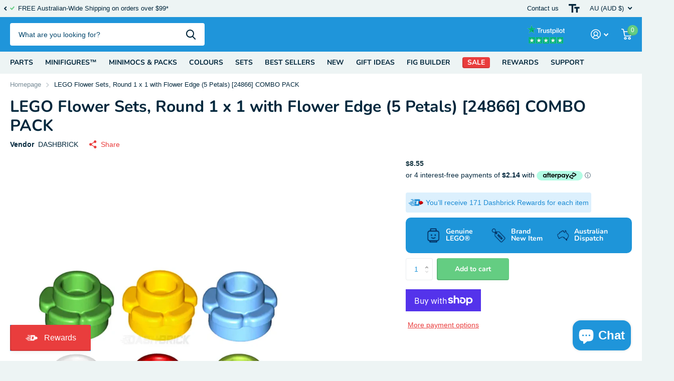

--- FILE ---
content_type: text/html; charset=utf-8
request_url: https://dashbrick.com.au/products/30-x-lego%C2%AE-flowers-round-1-x-1-with-flower-edge-5-petals-24866-combo-pack-save-20-when-you-buy-more
body_size: 58119
content:
<!doctype html>
<html lang="en" data-theme="xtra" dir="ltr" class="no-js  ">
	<head>
		<meta charset="utf-8">
		<meta http-equiv="x-ua-compatible" content="ie=edge">
		<title>LEGO Flower Sets, Round 1 x 1 with Flower Edge (5 Petals) [24866] COMB &ndash; Dashbrick</title><meta name="description" content="LEGO® Flowers, Round 1 x 1 with Flower Edge (5 Petals) Brand New Genuine LEGO® Parts Item Number: 24866 Size: Approximately 0.5cm in length Great for: Flowers, Flower Bunch, Garden Patch, Trees, Plants, MOCs, Displays"><meta name="theme-color" content="">
		<meta name="MobileOptimized" content="320">
		<meta name="HandheldFriendly" content="true">
		<meta name="viewport" content="width=device-width, initial-scale=1, minimum-scale=1, maximum-scale=5, viewport-fit=cover, shrink-to-fit=no">
		<meta name="format-detection" content="telephone=no">
		<meta name="msapplication-config" content="//dashbrick.com.au/cdn/shop/t/6/assets/browserconfig.xml?v=52024572095365081671713341292">
		<link rel="canonical" href="https://dashbrick.com.au/products/30-x-lego%c2%ae-flowers-round-1-x-1-with-flower-edge-5-petals-24866-combo-pack-save-20-when-you-buy-more">
		<link rel="preconnect" href="https://fonts.shopifycdn.com" crossorigin><link rel="preload" as="style" href="//dashbrick.com.au/cdn/shop/t/6/assets/screen.css?v=136571401651108449451713341294">
		<link rel="preload" as="style" href="//dashbrick.com.au/cdn/shop/t/6/assets/theme-xtra.css?v=83787356234667403861713341294">
		<link rel="preload" as="style" href="//dashbrick.com.au/cdn/shop/t/6/assets/screen-settings.css?v=159978765302866870311768593527">
		
		<link rel="preload" as="font" href="//dashbrick.com.au/cdn/fonts/nunito/nunito_n7.37cf9b8cf43b3322f7e6e13ad2aad62ab5dc9109.woff2" type="font/woff2" crossorigin>
    
		<link rel="preload" as="font" href="//dashbrick.com.au/cdn/shop/t/6/assets/xtra.woff2?v=8976947910206883911713341294" crossorigin>
		<link href="//dashbrick.com.au/cdn/shop/t/6/assets/screen.css?v=136571401651108449451713341294" rel="stylesheet" type="text/css" media="screen" />
		<link href="//dashbrick.com.au/cdn/shop/t/6/assets/theme-xtra.css?v=83787356234667403861713341294" rel="stylesheet" type="text/css" media="screen" />
		<link href="//dashbrick.com.au/cdn/shop/t/6/assets/screen-settings.css?v=159978765302866870311768593527" rel="stylesheet" type="text/css" media="screen" />
		<noscript><link rel="stylesheet" href="//dashbrick.com.au/cdn/shop/t/6/assets/async-menu.css?v=130949427629396350301713341292"></noscript><link href="//dashbrick.com.au/cdn/shop/t/6/assets/page-product.css?v=37329894213853036251713341293" rel="stylesheet" type="text/css" media="screen" />

<link rel="icon" href="//dashbrick.com.au/cdn/shop/files/DandBrick_32.png?crop=center&height=32&v=1614296767&width=32" type="image/png">
			<link rel="mask-icon" href="safari-pinned-tab.svg" color="#333333">
			<link rel="apple-touch-icon" href="apple-touch-icon.png"><link rel="manifest" href="//dashbrick.com.au/cdn/shop/t/6/assets/manifest.json?v=29040392606353692311713341293">
		<script>document.documentElement.classList.remove('no-js'); document.documentElement.classList.add('js');</script>
		<meta name="msapplication-config" content="//dashbrick.com.au/cdn/shop/t/6/assets/browserconfig.xml?v=52024572095365081671713341292">
<meta property="og:title" content="LEGO Flower Sets, Round 1 x 1 with Flower Edge (5 Petals) [24866] COMBO PACK">
<meta property="og:type" content="product">
<meta property="og:description" content="LEGO® Flowers, Round 1 x 1 with Flower Edge (5 Petals) Brand New Genuine LEGO® Parts Item Number: 24866 Size: Approximately 0.5cm in length Great for: Flowers, Flower Bunch, Garden Patch, Trees, Plants, MOCs, Displays">
<meta property="og:site_name" content="Dashbrick">
<meta property="og:url" content="https://dashbrick.com.au/products/30-x-lego%c2%ae-flowers-round-1-x-1-with-flower-edge-5-petals-24866-combo-pack-save-20-when-you-buy-more">

  
  <meta property="product:price:amount" content="$8.55">
  <meta property="og:price:amount" content="$8.55">
  <meta property="og:price:currency" content="AUD">
  <meta property="og:availability" content="instock" />

<meta property="og:image" content="//dashbrick.com.au/cdn/shop/files/flowerpack.webp?crop=center&height=500&v=1740120155&width=600">

<meta name="twitter:title" content="LEGO Flower Sets, Round 1 x 1 with Flower Edge (5 Petals) [24866] COMBO PACK">
<meta name="twitter:description" content="LEGO® Flowers, Round 1 x 1 with Flower Edge (5 Petals) Brand New Genuine LEGO® Parts Item Number: 24866 Size: Approximately 0.5cm in length Great for: Flowers, Flower Bunch, Garden Patch, Trees, Plants, MOCs, Displays">
<meta name="twitter:site" content="Dashbrick">

<meta property="twitter:image" content="//dashbrick.com.au/cdn/shop/files/flowerpack.webp?crop=center&height=500&v=1740120155&width=600">
<script type="application/ld+json">
  [{
        "@context": "http://schema.org",
        "@type": "Product",
        "name": "LEGO Flower Sets, Round 1 x 1 with Flower Edge (5 Petals) [24866] COMBO PACK",
        "url": "https://dashbrick.com.au/products/30-x-lego%C2%AE-flowers-round-1-x-1-with-flower-edge-5-petals-24866-combo-pack-save-20-when-you-buy-more","brand": { "@type": "Brand", "name": "DASHBRICK" },"description": "\nLEGO® Flowers, Round 1 x 1 with Flower Edge (5 Petals)\nCombo Pack - 6 Colours - Bulk Buy Discount\nBrand New Genuine LEGO® Parts\nColour: 5 x Bright Yellow, 5 x Bright Red, 5 x Lime Green, 5 x White, 5 x Green, 5 x Bright Light Blue\nItem Number: 24866\nSize: Approximately 0.5cm in length\nGreat for: Flowers, Flower Bunch, Garden Patch, Trees, Plants, MOCs, City Displays\n\nMULTIPLIER DISCOUNT\nBuy in packs of 30 and save 10%Buy in packs of 60 and save 15%Buy in packs of 90 and save 20%","image": "//dashbrick.com.au/cdn/shop/files/flowerpack.webp?crop=center&height=500&v=1740120155&width=600","gtin8": "","sku": "","offers": {
          "@type": "Offer",
          "price": "8.55",
          "url": "https://dashbrick.com.au/products/30-x-lego%C2%AE-flowers-round-1-x-1-with-flower-edge-5-petals-24866-combo-pack-save-20-when-you-buy-more",
          "priceValidUntil": "2027-01-31",
          "priceCurrency": "AUD",
            "availability": "https://schema.org/InStock",
            "inventoryLevel": "108"}
      },{
      "@context": "http://schema.org/",
      "@type": "Organization",
      "url": "https://dashbrick.com.au/products/30-x-lego%c2%ae-flowers-round-1-x-1-with-flower-edge-5-petals-24866-combo-pack-save-20-when-you-buy-more",
      "name": "Dashbrick",
      "legalName": "Dashbrick",
      "description": "LEGO® Flowers, Round 1 x 1 with Flower Edge (5 Petals) Brand New Genuine LEGO® Parts Item Number: 24866 Size: Approximately 0.5cm in length Great for: Flowers, Flower Bunch, Garden Patch, Trees, Plants, MOCs, Displays","contactPoint": {
        "@type": "ContactPoint",
        "contactType": "Customer service",
        "telephone": "0420818527"
      },
      "address": {
        "@type": "PostalAddress",
        "streetAddress": "PO Box 369",
        "addressLocality": "The Gap",
        "postalCode": "4061",
        "addressCountry": "AUSTRALIA"
      }
    },
    {
      "@context": "http://schema.org",
      "@type": "WebSite",
      "url": "https://dashbrick.com.au/products/30-x-lego%c2%ae-flowers-round-1-x-1-with-flower-edge-5-petals-24866-combo-pack-save-20-when-you-buy-more",
      "name": "Dashbrick",
      "description": "LEGO® Flowers, Round 1 x 1 with Flower Edge (5 Petals) Brand New Genuine LEGO® Parts Item Number: 24866 Size: Approximately 0.5cm in length Great for: Flowers, Flower Bunch, Garden Patch, Trees, Plants, MOCs, Displays",
      "author": [
        {
          "@type": "Organization",
          "url": "https://www.someoneyouknow.online",
          "name": "Someoneyouknow",
          "address": {
            "@type": "PostalAddress",
            "streetAddress": "Wilhelminaplein 25",
            "addressLocality": "Eindhoven",
            "addressRegion": "NB",
            "postalCode": "5611 HG",
            "addressCountry": "NL"
          }
        }
      ]
    }
  ]
</script>

		<script>window.performance && window.performance.mark && window.performance.mark('shopify.content_for_header.start');</script><meta name="google-site-verification" content="L9R57G8cgqsYLZL-Ukh2hi-V_HuObaV87YoTXmfr-lY">
<meta name="google-site-verification" content="IQHq-8iwGoKYaw8HRwkMKl9tPF7bRbvK14TzhMAlXgw">
<meta id="shopify-digital-wallet" name="shopify-digital-wallet" content="/28407070755/digital_wallets/dialog">
<meta name="shopify-checkout-api-token" content="6f0a6d79368ad86634b8e543224e4af7">
<meta id="in-context-paypal-metadata" data-shop-id="28407070755" data-venmo-supported="false" data-environment="production" data-locale="en_US" data-paypal-v4="true" data-currency="AUD">
<link rel="alternate" type="application/json+oembed" href="https://dashbrick.com.au/products/30-x-lego%c2%ae-flowers-round-1-x-1-with-flower-edge-5-petals-24866-combo-pack-save-20-when-you-buy-more.oembed">
<script async="async" src="/checkouts/internal/preloads.js?locale=en-AU"></script>
<link rel="preconnect" href="https://shop.app" crossorigin="anonymous">
<script async="async" src="https://shop.app/checkouts/internal/preloads.js?locale=en-AU&shop_id=28407070755" crossorigin="anonymous"></script>
<script id="apple-pay-shop-capabilities" type="application/json">{"shopId":28407070755,"countryCode":"AU","currencyCode":"AUD","merchantCapabilities":["supports3DS"],"merchantId":"gid:\/\/shopify\/Shop\/28407070755","merchantName":"Dashbrick","requiredBillingContactFields":["postalAddress","email"],"requiredShippingContactFields":["postalAddress","email"],"shippingType":"shipping","supportedNetworks":["visa","masterCard","amex","jcb"],"total":{"type":"pending","label":"Dashbrick","amount":"1.00"},"shopifyPaymentsEnabled":true,"supportsSubscriptions":true}</script>
<script id="shopify-features" type="application/json">{"accessToken":"6f0a6d79368ad86634b8e543224e4af7","betas":["rich-media-storefront-analytics"],"domain":"dashbrick.com.au","predictiveSearch":true,"shopId":28407070755,"locale":"en"}</script>
<script>var Shopify = Shopify || {};
Shopify.shop = "dashbrick-com.myshopify.com";
Shopify.locale = "en";
Shopify.currency = {"active":"AUD","rate":"1.0"};
Shopify.country = "AU";
Shopify.theme = {"name":"Xtra by J","id":158499471395,"schema_name":"Xtra","schema_version":"4.2.0","theme_store_id":1609,"role":"main"};
Shopify.theme.handle = "null";
Shopify.theme.style = {"id":null,"handle":null};
Shopify.cdnHost = "dashbrick.com.au/cdn";
Shopify.routes = Shopify.routes || {};
Shopify.routes.root = "/";</script>
<script type="module">!function(o){(o.Shopify=o.Shopify||{}).modules=!0}(window);</script>
<script>!function(o){function n(){var o=[];function n(){o.push(Array.prototype.slice.apply(arguments))}return n.q=o,n}var t=o.Shopify=o.Shopify||{};t.loadFeatures=n(),t.autoloadFeatures=n()}(window);</script>
<script>
  window.ShopifyPay = window.ShopifyPay || {};
  window.ShopifyPay.apiHost = "shop.app\/pay";
  window.ShopifyPay.redirectState = null;
</script>
<script id="shop-js-analytics" type="application/json">{"pageType":"product"}</script>
<script defer="defer" async type="module" src="//dashbrick.com.au/cdn/shopifycloud/shop-js/modules/v2/client.init-shop-cart-sync_BN7fPSNr.en.esm.js"></script>
<script defer="defer" async type="module" src="//dashbrick.com.au/cdn/shopifycloud/shop-js/modules/v2/chunk.common_Cbph3Kss.esm.js"></script>
<script defer="defer" async type="module" src="//dashbrick.com.au/cdn/shopifycloud/shop-js/modules/v2/chunk.modal_DKumMAJ1.esm.js"></script>
<script type="module">
  await import("//dashbrick.com.au/cdn/shopifycloud/shop-js/modules/v2/client.init-shop-cart-sync_BN7fPSNr.en.esm.js");
await import("//dashbrick.com.au/cdn/shopifycloud/shop-js/modules/v2/chunk.common_Cbph3Kss.esm.js");
await import("//dashbrick.com.au/cdn/shopifycloud/shop-js/modules/v2/chunk.modal_DKumMAJ1.esm.js");

  window.Shopify.SignInWithShop?.initShopCartSync?.({"fedCMEnabled":true,"windoidEnabled":true});

</script>
<script>
  window.Shopify = window.Shopify || {};
  if (!window.Shopify.featureAssets) window.Shopify.featureAssets = {};
  window.Shopify.featureAssets['shop-js'] = {"shop-cart-sync":["modules/v2/client.shop-cart-sync_CJVUk8Jm.en.esm.js","modules/v2/chunk.common_Cbph3Kss.esm.js","modules/v2/chunk.modal_DKumMAJ1.esm.js"],"init-fed-cm":["modules/v2/client.init-fed-cm_7Fvt41F4.en.esm.js","modules/v2/chunk.common_Cbph3Kss.esm.js","modules/v2/chunk.modal_DKumMAJ1.esm.js"],"init-shop-email-lookup-coordinator":["modules/v2/client.init-shop-email-lookup-coordinator_Cc088_bR.en.esm.js","modules/v2/chunk.common_Cbph3Kss.esm.js","modules/v2/chunk.modal_DKumMAJ1.esm.js"],"init-windoid":["modules/v2/client.init-windoid_hPopwJRj.en.esm.js","modules/v2/chunk.common_Cbph3Kss.esm.js","modules/v2/chunk.modal_DKumMAJ1.esm.js"],"shop-button":["modules/v2/client.shop-button_B0jaPSNF.en.esm.js","modules/v2/chunk.common_Cbph3Kss.esm.js","modules/v2/chunk.modal_DKumMAJ1.esm.js"],"shop-cash-offers":["modules/v2/client.shop-cash-offers_DPIskqss.en.esm.js","modules/v2/chunk.common_Cbph3Kss.esm.js","modules/v2/chunk.modal_DKumMAJ1.esm.js"],"shop-toast-manager":["modules/v2/client.shop-toast-manager_CK7RT69O.en.esm.js","modules/v2/chunk.common_Cbph3Kss.esm.js","modules/v2/chunk.modal_DKumMAJ1.esm.js"],"init-shop-cart-sync":["modules/v2/client.init-shop-cart-sync_BN7fPSNr.en.esm.js","modules/v2/chunk.common_Cbph3Kss.esm.js","modules/v2/chunk.modal_DKumMAJ1.esm.js"],"init-customer-accounts-sign-up":["modules/v2/client.init-customer-accounts-sign-up_CfPf4CXf.en.esm.js","modules/v2/client.shop-login-button_DeIztwXF.en.esm.js","modules/v2/chunk.common_Cbph3Kss.esm.js","modules/v2/chunk.modal_DKumMAJ1.esm.js"],"pay-button":["modules/v2/client.pay-button_CgIwFSYN.en.esm.js","modules/v2/chunk.common_Cbph3Kss.esm.js","modules/v2/chunk.modal_DKumMAJ1.esm.js"],"init-customer-accounts":["modules/v2/client.init-customer-accounts_DQ3x16JI.en.esm.js","modules/v2/client.shop-login-button_DeIztwXF.en.esm.js","modules/v2/chunk.common_Cbph3Kss.esm.js","modules/v2/chunk.modal_DKumMAJ1.esm.js"],"avatar":["modules/v2/client.avatar_BTnouDA3.en.esm.js"],"init-shop-for-new-customer-accounts":["modules/v2/client.init-shop-for-new-customer-accounts_CsZy_esa.en.esm.js","modules/v2/client.shop-login-button_DeIztwXF.en.esm.js","modules/v2/chunk.common_Cbph3Kss.esm.js","modules/v2/chunk.modal_DKumMAJ1.esm.js"],"shop-follow-button":["modules/v2/client.shop-follow-button_BRMJjgGd.en.esm.js","modules/v2/chunk.common_Cbph3Kss.esm.js","modules/v2/chunk.modal_DKumMAJ1.esm.js"],"checkout-modal":["modules/v2/client.checkout-modal_B9Drz_yf.en.esm.js","modules/v2/chunk.common_Cbph3Kss.esm.js","modules/v2/chunk.modal_DKumMAJ1.esm.js"],"shop-login-button":["modules/v2/client.shop-login-button_DeIztwXF.en.esm.js","modules/v2/chunk.common_Cbph3Kss.esm.js","modules/v2/chunk.modal_DKumMAJ1.esm.js"],"lead-capture":["modules/v2/client.lead-capture_DXYzFM3R.en.esm.js","modules/v2/chunk.common_Cbph3Kss.esm.js","modules/v2/chunk.modal_DKumMAJ1.esm.js"],"shop-login":["modules/v2/client.shop-login_CA5pJqmO.en.esm.js","modules/v2/chunk.common_Cbph3Kss.esm.js","modules/v2/chunk.modal_DKumMAJ1.esm.js"],"payment-terms":["modules/v2/client.payment-terms_BxzfvcZJ.en.esm.js","modules/v2/chunk.common_Cbph3Kss.esm.js","modules/v2/chunk.modal_DKumMAJ1.esm.js"]};
</script>
<script>(function() {
  var isLoaded = false;
  function asyncLoad() {
    if (isLoaded) return;
    isLoaded = true;
    var urls = ["https:\/\/cdn.shopify.com\/s\/files\/1\/0284\/0707\/0755\/t\/2\/assets\/globo.formbuilder.init.js?v=1603238179\u0026shop=dashbrick-com.myshopify.com","\/\/cdn.shopify.com\/proxy\/5ced3513a6b8aaa2f21627d02e90cad55ad95b31e856de7c2d0903071de9d5a0\/form.nerdy-apps.com\/build\/nerdy_form_widget.bee96d44.js?shop=dashbrick-com.myshopify.com\u0026sp-cache-control=cHVibGljLCBtYXgtYWdlPTkwMA","https:\/\/intg.snapchat.com\/shopify\/shopify-scevent.js?id=199f72ca-4c48-4d91-a355-fa9995c37303\u0026shop=dashbrick-com.myshopify.com","https:\/\/widgetic.com\/sdk\/sdk.js?shop=dashbrick-com.myshopify.com","https:\/\/widgetic.com\/sdk\/sdk.js?shop=dashbrick-com.myshopify.com","https:\/\/sliderapp.hulkapps.com\/assets\/js\/slider.js?shop=dashbrick-com.myshopify.com","https:\/\/ecommplugins-scripts.trustpilot.com\/v2.1\/js\/header.min.js?settings=eyJrZXkiOiJ2UVhoa2hyd05tazR2VG9iIiwicyI6InNrdSJ9\u0026v=2.5\u0026shop=dashbrick-com.myshopify.com","https:\/\/ecommplugins-trustboxsettings.trustpilot.com\/dashbrick-com.myshopify.com.js?settings=1694129021310\u0026shop=dashbrick-com.myshopify.com","https:\/\/widget.trustpilot.com\/bootstrap\/v5\/tp.widget.sync.bootstrap.min.js?shop=dashbrick-com.myshopify.com","https:\/\/reconvert-cdn.com\/assets\/js\/store_reconvert_node.js?v=2\u0026scid=N2VkMmI2MmVmZTJjMWM3OWM5NzIxYjUwN2U3NmRhN2YuZDE0MzZkOWE5OWIwNTA2YWJhNWMxMDczOTE5ZDZjYzI=\u0026shop=dashbrick-com.myshopify.com","\/\/cdn.shopify.com\/proxy\/73f741ac123b4a08d1a9a10ee8a506e42b75d4759e1f2845626dbf9d143a96c4\/cdn.shopify.com\/s\/files\/1\/0875\/2064\/files\/easystock-storefront-0.10.17.min.js?shop=dashbrick-com.myshopify.com\u0026sp-cache-control=cHVibGljLCBtYXgtYWdlPTkwMA","https:\/\/gifts.good-apps.co\/storage\/js\/good_free_gift-dashbrick-com.myshopify.com.js?ver=135\u0026shop=dashbrick-com.myshopify.com"];
    for (var i = 0; i < urls.length; i++) {
      var s = document.createElement('script');
      s.type = 'text/javascript';
      s.async = true;
      s.src = urls[i];
      var x = document.getElementsByTagName('script')[0];
      x.parentNode.insertBefore(s, x);
    }
  };
  if(window.attachEvent) {
    window.attachEvent('onload', asyncLoad);
  } else {
    window.addEventListener('load', asyncLoad, false);
  }
})();</script>
<script id="__st">var __st={"a":28407070755,"offset":36000,"reqid":"cac63b59-5c7c-42dc-b47e-4b3758cd79d8-1769762758","pageurl":"dashbrick.com.au\/products\/30-x-lego%C2%AE-flowers-round-1-x-1-with-flower-edge-5-petals-24866-combo-pack-save-20-when-you-buy-more","u":"783e445c6dd1","p":"product","rtyp":"product","rid":4588620840995};</script>
<script>window.ShopifyPaypalV4VisibilityTracking = true;</script>
<script id="captcha-bootstrap">!function(){'use strict';const t='contact',e='account',n='new_comment',o=[[t,t],['blogs',n],['comments',n],[t,'customer']],c=[[e,'customer_login'],[e,'guest_login'],[e,'recover_customer_password'],[e,'create_customer']],r=t=>t.map((([t,e])=>`form[action*='/${t}']:not([data-nocaptcha='true']) input[name='form_type'][value='${e}']`)).join(','),a=t=>()=>t?[...document.querySelectorAll(t)].map((t=>t.form)):[];function s(){const t=[...o],e=r(t);return a(e)}const i='password',u='form_key',d=['recaptcha-v3-token','g-recaptcha-response','h-captcha-response',i],f=()=>{try{return window.sessionStorage}catch{return}},m='__shopify_v',_=t=>t.elements[u];function p(t,e,n=!1){try{const o=window.sessionStorage,c=JSON.parse(o.getItem(e)),{data:r}=function(t){const{data:e,action:n}=t;return t[m]||n?{data:e,action:n}:{data:t,action:n}}(c);for(const[e,n]of Object.entries(r))t.elements[e]&&(t.elements[e].value=n);n&&o.removeItem(e)}catch(o){console.error('form repopulation failed',{error:o})}}const l='form_type',E='cptcha';function T(t){t.dataset[E]=!0}const w=window,h=w.document,L='Shopify',v='ce_forms',y='captcha';let A=!1;((t,e)=>{const n=(g='f06e6c50-85a8-45c8-87d0-21a2b65856fe',I='https://cdn.shopify.com/shopifycloud/storefront-forms-hcaptcha/ce_storefront_forms_captcha_hcaptcha.v1.5.2.iife.js',D={infoText:'Protected by hCaptcha',privacyText:'Privacy',termsText:'Terms'},(t,e,n)=>{const o=w[L][v],c=o.bindForm;if(c)return c(t,g,e,D).then(n);var r;o.q.push([[t,g,e,D],n]),r=I,A||(h.body.append(Object.assign(h.createElement('script'),{id:'captcha-provider',async:!0,src:r})),A=!0)});var g,I,D;w[L]=w[L]||{},w[L][v]=w[L][v]||{},w[L][v].q=[],w[L][y]=w[L][y]||{},w[L][y].protect=function(t,e){n(t,void 0,e),T(t)},Object.freeze(w[L][y]),function(t,e,n,w,h,L){const[v,y,A,g]=function(t,e,n){const i=e?o:[],u=t?c:[],d=[...i,...u],f=r(d),m=r(i),_=r(d.filter((([t,e])=>n.includes(e))));return[a(f),a(m),a(_),s()]}(w,h,L),I=t=>{const e=t.target;return e instanceof HTMLFormElement?e:e&&e.form},D=t=>v().includes(t);t.addEventListener('submit',(t=>{const e=I(t);if(!e)return;const n=D(e)&&!e.dataset.hcaptchaBound&&!e.dataset.recaptchaBound,o=_(e),c=g().includes(e)&&(!o||!o.value);(n||c)&&t.preventDefault(),c&&!n&&(function(t){try{if(!f())return;!function(t){const e=f();if(!e)return;const n=_(t);if(!n)return;const o=n.value;o&&e.removeItem(o)}(t);const e=Array.from(Array(32),(()=>Math.random().toString(36)[2])).join('');!function(t,e){_(t)||t.append(Object.assign(document.createElement('input'),{type:'hidden',name:u})),t.elements[u].value=e}(t,e),function(t,e){const n=f();if(!n)return;const o=[...t.querySelectorAll(`input[type='${i}']`)].map((({name:t})=>t)),c=[...d,...o],r={};for(const[a,s]of new FormData(t).entries())c.includes(a)||(r[a]=s);n.setItem(e,JSON.stringify({[m]:1,action:t.action,data:r}))}(t,e)}catch(e){console.error('failed to persist form',e)}}(e),e.submit())}));const S=(t,e)=>{t&&!t.dataset[E]&&(n(t,e.some((e=>e===t))),T(t))};for(const o of['focusin','change'])t.addEventListener(o,(t=>{const e=I(t);D(e)&&S(e,y())}));const B=e.get('form_key'),M=e.get(l),P=B&&M;t.addEventListener('DOMContentLoaded',(()=>{const t=y();if(P)for(const e of t)e.elements[l].value===M&&p(e,B);[...new Set([...A(),...v().filter((t=>'true'===t.dataset.shopifyCaptcha))])].forEach((e=>S(e,t)))}))}(h,new URLSearchParams(w.location.search),n,t,e,['guest_login'])})(!0,!0)}();</script>
<script integrity="sha256-4kQ18oKyAcykRKYeNunJcIwy7WH5gtpwJnB7kiuLZ1E=" data-source-attribution="shopify.loadfeatures" defer="defer" src="//dashbrick.com.au/cdn/shopifycloud/storefront/assets/storefront/load_feature-a0a9edcb.js" crossorigin="anonymous"></script>
<script crossorigin="anonymous" defer="defer" src="//dashbrick.com.au/cdn/shopifycloud/storefront/assets/shopify_pay/storefront-65b4c6d7.js?v=20250812"></script>
<script data-source-attribution="shopify.dynamic_checkout.dynamic.init">var Shopify=Shopify||{};Shopify.PaymentButton=Shopify.PaymentButton||{isStorefrontPortableWallets:!0,init:function(){window.Shopify.PaymentButton.init=function(){};var t=document.createElement("script");t.src="https://dashbrick.com.au/cdn/shopifycloud/portable-wallets/latest/portable-wallets.en.js",t.type="module",document.head.appendChild(t)}};
</script>
<script data-source-attribution="shopify.dynamic_checkout.buyer_consent">
  function portableWalletsHideBuyerConsent(e){var t=document.getElementById("shopify-buyer-consent"),n=document.getElementById("shopify-subscription-policy-button");t&&n&&(t.classList.add("hidden"),t.setAttribute("aria-hidden","true"),n.removeEventListener("click",e))}function portableWalletsShowBuyerConsent(e){var t=document.getElementById("shopify-buyer-consent"),n=document.getElementById("shopify-subscription-policy-button");t&&n&&(t.classList.remove("hidden"),t.removeAttribute("aria-hidden"),n.addEventListener("click",e))}window.Shopify?.PaymentButton&&(window.Shopify.PaymentButton.hideBuyerConsent=portableWalletsHideBuyerConsent,window.Shopify.PaymentButton.showBuyerConsent=portableWalletsShowBuyerConsent);
</script>
<script>
  function portableWalletsCleanup(e){e&&e.src&&console.error("Failed to load portable wallets script "+e.src);var t=document.querySelectorAll("shopify-accelerated-checkout .shopify-payment-button__skeleton, shopify-accelerated-checkout-cart .wallet-cart-button__skeleton"),e=document.getElementById("shopify-buyer-consent");for(let e=0;e<t.length;e++)t[e].remove();e&&e.remove()}function portableWalletsNotLoadedAsModule(e){e instanceof ErrorEvent&&"string"==typeof e.message&&e.message.includes("import.meta")&&"string"==typeof e.filename&&e.filename.includes("portable-wallets")&&(window.removeEventListener("error",portableWalletsNotLoadedAsModule),window.Shopify.PaymentButton.failedToLoad=e,"loading"===document.readyState?document.addEventListener("DOMContentLoaded",window.Shopify.PaymentButton.init):window.Shopify.PaymentButton.init())}window.addEventListener("error",portableWalletsNotLoadedAsModule);
</script>

<script type="module" src="https://dashbrick.com.au/cdn/shopifycloud/portable-wallets/latest/portable-wallets.en.js" onError="portableWalletsCleanup(this)" crossorigin="anonymous"></script>
<script nomodule>
  document.addEventListener("DOMContentLoaded", portableWalletsCleanup);
</script>

<script id='scb4127' type='text/javascript' async='' src='https://dashbrick.com.au/cdn/shopifycloud/privacy-banner/storefront-banner.js'></script><link id="shopify-accelerated-checkout-styles" rel="stylesheet" media="screen" href="https://dashbrick.com.au/cdn/shopifycloud/portable-wallets/latest/accelerated-checkout-backwards-compat.css" crossorigin="anonymous">
<style id="shopify-accelerated-checkout-cart">
        #shopify-buyer-consent {
  margin-top: 1em;
  display: inline-block;
  width: 100%;
}

#shopify-buyer-consent.hidden {
  display: none;
}

#shopify-subscription-policy-button {
  background: none;
  border: none;
  padding: 0;
  text-decoration: underline;
  font-size: inherit;
  cursor: pointer;
}

#shopify-subscription-policy-button::before {
  box-shadow: none;
}

      </style>

<script>window.performance && window.performance.mark && window.performance.mark('shopify.content_for_header.end');</script>
		
	<!-- BEGIN app block: shopify://apps/xo-insert-code/blocks/insert-code-header/72017b12-3679-442e-b23c-5c62460717f5 --><!-- XO-InsertCode Header -->


<meta name="facebook-domain-verification" content="l3adm5eudb3ubtdvw49g833suq3zhl" />
  
<!-- End: XO-InsertCode Header -->


<!-- END app block --><!-- BEGIN app block: shopify://apps/klaviyo-email-marketing-sms/blocks/klaviyo-onsite-embed/2632fe16-c075-4321-a88b-50b567f42507 -->












  <script async src="https://static.klaviyo.com/onsite/js/RAyhsh/klaviyo.js?company_id=RAyhsh"></script>
  <script>!function(){if(!window.klaviyo){window._klOnsite=window._klOnsite||[];try{window.klaviyo=new Proxy({},{get:function(n,i){return"push"===i?function(){var n;(n=window._klOnsite).push.apply(n,arguments)}:function(){for(var n=arguments.length,o=new Array(n),w=0;w<n;w++)o[w]=arguments[w];var t="function"==typeof o[o.length-1]?o.pop():void 0,e=new Promise((function(n){window._klOnsite.push([i].concat(o,[function(i){t&&t(i),n(i)}]))}));return e}}})}catch(n){window.klaviyo=window.klaviyo||[],window.klaviyo.push=function(){var n;(n=window._klOnsite).push.apply(n,arguments)}}}}();</script>

  




  <script>
    window.klaviyoReviewsProductDesignMode = false
  </script>







<!-- END app block --><script src="https://cdn.shopify.com/extensions/019bff7b-3245-7add-8604-cd05c06314d2/cartbite-77/assets/cartbite-embed.js" type="text/javascript" defer="defer"></script>
<script src="https://cdn.shopify.com/extensions/e8878072-2f6b-4e89-8082-94b04320908d/inbox-1254/assets/inbox-chat-loader.js" type="text/javascript" defer="defer"></script>
<link href="https://cdn.shopify.com/extensions/019c07b8-5d4a-7264-8dc3-c8fad40573b3/pify-order-purchase-limit-319/assets/pol_def.min.css" rel="stylesheet" type="text/css" media="all">
<link href="https://monorail-edge.shopifysvc.com" rel="dns-prefetch">
<script>(function(){if ("sendBeacon" in navigator && "performance" in window) {try {var session_token_from_headers = performance.getEntriesByType('navigation')[0].serverTiming.find(x => x.name == '_s').description;} catch {var session_token_from_headers = undefined;}var session_cookie_matches = document.cookie.match(/_shopify_s=([^;]*)/);var session_token_from_cookie = session_cookie_matches && session_cookie_matches.length === 2 ? session_cookie_matches[1] : "";var session_token = session_token_from_headers || session_token_from_cookie || "";function handle_abandonment_event(e) {var entries = performance.getEntries().filter(function(entry) {return /monorail-edge.shopifysvc.com/.test(entry.name);});if (!window.abandonment_tracked && entries.length === 0) {window.abandonment_tracked = true;var currentMs = Date.now();var navigation_start = performance.timing.navigationStart;var payload = {shop_id: 28407070755,url: window.location.href,navigation_start,duration: currentMs - navigation_start,session_token,page_type: "product"};window.navigator.sendBeacon("https://monorail-edge.shopifysvc.com/v1/produce", JSON.stringify({schema_id: "online_store_buyer_site_abandonment/1.1",payload: payload,metadata: {event_created_at_ms: currentMs,event_sent_at_ms: currentMs}}));}}window.addEventListener('pagehide', handle_abandonment_event);}}());</script>
<script id="web-pixels-manager-setup">(function e(e,d,r,n,o){if(void 0===o&&(o={}),!Boolean(null===(a=null===(i=window.Shopify)||void 0===i?void 0:i.analytics)||void 0===a?void 0:a.replayQueue)){var i,a;window.Shopify=window.Shopify||{};var t=window.Shopify;t.analytics=t.analytics||{};var s=t.analytics;s.replayQueue=[],s.publish=function(e,d,r){return s.replayQueue.push([e,d,r]),!0};try{self.performance.mark("wpm:start")}catch(e){}var l=function(){var e={modern:/Edge?\/(1{2}[4-9]|1[2-9]\d|[2-9]\d{2}|\d{4,})\.\d+(\.\d+|)|Firefox\/(1{2}[4-9]|1[2-9]\d|[2-9]\d{2}|\d{4,})\.\d+(\.\d+|)|Chrom(ium|e)\/(9{2}|\d{3,})\.\d+(\.\d+|)|(Maci|X1{2}).+ Version\/(15\.\d+|(1[6-9]|[2-9]\d|\d{3,})\.\d+)([,.]\d+|)( \(\w+\)|)( Mobile\/\w+|) Safari\/|Chrome.+OPR\/(9{2}|\d{3,})\.\d+\.\d+|(CPU[ +]OS|iPhone[ +]OS|CPU[ +]iPhone|CPU IPhone OS|CPU iPad OS)[ +]+(15[._]\d+|(1[6-9]|[2-9]\d|\d{3,})[._]\d+)([._]\d+|)|Android:?[ /-](13[3-9]|1[4-9]\d|[2-9]\d{2}|\d{4,})(\.\d+|)(\.\d+|)|Android.+Firefox\/(13[5-9]|1[4-9]\d|[2-9]\d{2}|\d{4,})\.\d+(\.\d+|)|Android.+Chrom(ium|e)\/(13[3-9]|1[4-9]\d|[2-9]\d{2}|\d{4,})\.\d+(\.\d+|)|SamsungBrowser\/([2-9]\d|\d{3,})\.\d+/,legacy:/Edge?\/(1[6-9]|[2-9]\d|\d{3,})\.\d+(\.\d+|)|Firefox\/(5[4-9]|[6-9]\d|\d{3,})\.\d+(\.\d+|)|Chrom(ium|e)\/(5[1-9]|[6-9]\d|\d{3,})\.\d+(\.\d+|)([\d.]+$|.*Safari\/(?![\d.]+ Edge\/[\d.]+$))|(Maci|X1{2}).+ Version\/(10\.\d+|(1[1-9]|[2-9]\d|\d{3,})\.\d+)([,.]\d+|)( \(\w+\)|)( Mobile\/\w+|) Safari\/|Chrome.+OPR\/(3[89]|[4-9]\d|\d{3,})\.\d+\.\d+|(CPU[ +]OS|iPhone[ +]OS|CPU[ +]iPhone|CPU IPhone OS|CPU iPad OS)[ +]+(10[._]\d+|(1[1-9]|[2-9]\d|\d{3,})[._]\d+)([._]\d+|)|Android:?[ /-](13[3-9]|1[4-9]\d|[2-9]\d{2}|\d{4,})(\.\d+|)(\.\d+|)|Mobile Safari.+OPR\/([89]\d|\d{3,})\.\d+\.\d+|Android.+Firefox\/(13[5-9]|1[4-9]\d|[2-9]\d{2}|\d{4,})\.\d+(\.\d+|)|Android.+Chrom(ium|e)\/(13[3-9]|1[4-9]\d|[2-9]\d{2}|\d{4,})\.\d+(\.\d+|)|Android.+(UC? ?Browser|UCWEB|U3)[ /]?(15\.([5-9]|\d{2,})|(1[6-9]|[2-9]\d|\d{3,})\.\d+)\.\d+|SamsungBrowser\/(5\.\d+|([6-9]|\d{2,})\.\d+)|Android.+MQ{2}Browser\/(14(\.(9|\d{2,})|)|(1[5-9]|[2-9]\d|\d{3,})(\.\d+|))(\.\d+|)|K[Aa][Ii]OS\/(3\.\d+|([4-9]|\d{2,})\.\d+)(\.\d+|)/},d=e.modern,r=e.legacy,n=navigator.userAgent;return n.match(d)?"modern":n.match(r)?"legacy":"unknown"}(),u="modern"===l?"modern":"legacy",c=(null!=n?n:{modern:"",legacy:""})[u],f=function(e){return[e.baseUrl,"/wpm","/b",e.hashVersion,"modern"===e.buildTarget?"m":"l",".js"].join("")}({baseUrl:d,hashVersion:r,buildTarget:u}),m=function(e){var d=e.version,r=e.bundleTarget,n=e.surface,o=e.pageUrl,i=e.monorailEndpoint;return{emit:function(e){var a=e.status,t=e.errorMsg,s=(new Date).getTime(),l=JSON.stringify({metadata:{event_sent_at_ms:s},events:[{schema_id:"web_pixels_manager_load/3.1",payload:{version:d,bundle_target:r,page_url:o,status:a,surface:n,error_msg:t},metadata:{event_created_at_ms:s}}]});if(!i)return console&&console.warn&&console.warn("[Web Pixels Manager] No Monorail endpoint provided, skipping logging."),!1;try{return self.navigator.sendBeacon.bind(self.navigator)(i,l)}catch(e){}var u=new XMLHttpRequest;try{return u.open("POST",i,!0),u.setRequestHeader("Content-Type","text/plain"),u.send(l),!0}catch(e){return console&&console.warn&&console.warn("[Web Pixels Manager] Got an unhandled error while logging to Monorail."),!1}}}}({version:r,bundleTarget:l,surface:e.surface,pageUrl:self.location.href,monorailEndpoint:e.monorailEndpoint});try{o.browserTarget=l,function(e){var d=e.src,r=e.async,n=void 0===r||r,o=e.onload,i=e.onerror,a=e.sri,t=e.scriptDataAttributes,s=void 0===t?{}:t,l=document.createElement("script"),u=document.querySelector("head"),c=document.querySelector("body");if(l.async=n,l.src=d,a&&(l.integrity=a,l.crossOrigin="anonymous"),s)for(var f in s)if(Object.prototype.hasOwnProperty.call(s,f))try{l.dataset[f]=s[f]}catch(e){}if(o&&l.addEventListener("load",o),i&&l.addEventListener("error",i),u)u.appendChild(l);else{if(!c)throw new Error("Did not find a head or body element to append the script");c.appendChild(l)}}({src:f,async:!0,onload:function(){if(!function(){var e,d;return Boolean(null===(d=null===(e=window.Shopify)||void 0===e?void 0:e.analytics)||void 0===d?void 0:d.initialized)}()){var d=window.webPixelsManager.init(e)||void 0;if(d){var r=window.Shopify.analytics;r.replayQueue.forEach((function(e){var r=e[0],n=e[1],o=e[2];d.publishCustomEvent(r,n,o)})),r.replayQueue=[],r.publish=d.publishCustomEvent,r.visitor=d.visitor,r.initialized=!0}}},onerror:function(){return m.emit({status:"failed",errorMsg:"".concat(f," has failed to load")})},sri:function(e){var d=/^sha384-[A-Za-z0-9+/=]+$/;return"string"==typeof e&&d.test(e)}(c)?c:"",scriptDataAttributes:o}),m.emit({status:"loading"})}catch(e){m.emit({status:"failed",errorMsg:(null==e?void 0:e.message)||"Unknown error"})}}})({shopId: 28407070755,storefrontBaseUrl: "https://dashbrick.com.au",extensionsBaseUrl: "https://extensions.shopifycdn.com/cdn/shopifycloud/web-pixels-manager",monorailEndpoint: "https://monorail-edge.shopifysvc.com/unstable/produce_batch",surface: "storefront-renderer",enabledBetaFlags: ["2dca8a86"],webPixelsConfigList: [{"id":"714932259","configuration":"{\"accountID\":\"RAyhsh\",\"webPixelConfig\":\"eyJlbmFibGVBZGRlZFRvQ2FydEV2ZW50cyI6IHRydWV9\"}","eventPayloadVersion":"v1","runtimeContext":"STRICT","scriptVersion":"524f6c1ee37bacdca7657a665bdca589","type":"APP","apiClientId":123074,"privacyPurposes":["ANALYTICS","MARKETING"],"dataSharingAdjustments":{"protectedCustomerApprovalScopes":["read_customer_address","read_customer_email","read_customer_name","read_customer_personal_data","read_customer_phone"]}},{"id":"257949731","configuration":"{\"config\":\"{\\\"pixel_id\\\":\\\"AW-607118519\\\",\\\"target_country\\\":\\\"AU\\\",\\\"gtag_events\\\":[{\\\"type\\\":\\\"search\\\",\\\"action_label\\\":\\\"AW-607118519\\\/aeOPCMDl7NkBELfJv6EC\\\"},{\\\"type\\\":\\\"begin_checkout\\\",\\\"action_label\\\":\\\"AW-607118519\\\/ClxCCL3l7NkBELfJv6EC\\\"},{\\\"type\\\":\\\"view_item\\\",\\\"action_label\\\":[\\\"AW-607118519\\\/NoMLCLfl7NkBELfJv6EC\\\",\\\"MC-MPL2399HBR\\\"]},{\\\"type\\\":\\\"purchase\\\",\\\"action_label\\\":[\\\"AW-607118519\\\/4BTSCJOa7NkBELfJv6EC\\\",\\\"MC-MPL2399HBR\\\"]},{\\\"type\\\":\\\"page_view\\\",\\\"action_label\\\":[\\\"AW-607118519\\\/2A94CJCa7NkBELfJv6EC\\\",\\\"MC-MPL2399HBR\\\"]},{\\\"type\\\":\\\"add_payment_info\\\",\\\"action_label\\\":\\\"AW-607118519\\\/UmpPCMPl7NkBELfJv6EC\\\"},{\\\"type\\\":\\\"add_to_cart\\\",\\\"action_label\\\":\\\"AW-607118519\\\/jqTPCLrl7NkBELfJv6EC\\\"}],\\\"enable_monitoring_mode\\\":false}\"}","eventPayloadVersion":"v1","runtimeContext":"OPEN","scriptVersion":"b2a88bafab3e21179ed38636efcd8a93","type":"APP","apiClientId":1780363,"privacyPurposes":[],"dataSharingAdjustments":{"protectedCustomerApprovalScopes":["read_customer_address","read_customer_email","read_customer_name","read_customer_personal_data","read_customer_phone"]}},{"id":"97222691","configuration":"{\"accountID\":\"28407070755\"}","eventPayloadVersion":"v1","runtimeContext":"STRICT","scriptVersion":"3c72ff377e9d92ad2f15992c3c493e7f","type":"APP","apiClientId":5263155,"privacyPurposes":[],"dataSharingAdjustments":{"protectedCustomerApprovalScopes":["read_customer_address","read_customer_email","read_customer_name","read_customer_personal_data","read_customer_phone"]}},{"id":"71761955","configuration":"{\"pixel_id\":\"416519699730595\",\"pixel_type\":\"facebook_pixel\",\"metaapp_system_user_token\":\"-\"}","eventPayloadVersion":"v1","runtimeContext":"OPEN","scriptVersion":"ca16bc87fe92b6042fbaa3acc2fbdaa6","type":"APP","apiClientId":2329312,"privacyPurposes":["ANALYTICS","MARKETING","SALE_OF_DATA"],"dataSharingAdjustments":{"protectedCustomerApprovalScopes":["read_customer_address","read_customer_email","read_customer_name","read_customer_personal_data","read_customer_phone"]}},{"id":"52494371","configuration":"{\"myshopifyDomain\":\"dashbrick-com.myshopify.com\"}","eventPayloadVersion":"v1","runtimeContext":"STRICT","scriptVersion":"23b97d18e2aa74363140dc29c9284e87","type":"APP","apiClientId":2775569,"privacyPurposes":["ANALYTICS","MARKETING","SALE_OF_DATA"],"dataSharingAdjustments":{"protectedCustomerApprovalScopes":["read_customer_address","read_customer_email","read_customer_name","read_customer_phone","read_customer_personal_data"]}},{"id":"34373667","eventPayloadVersion":"v1","runtimeContext":"LAX","scriptVersion":"1","type":"CUSTOM","privacyPurposes":["MARKETING"],"name":"Meta pixel (migrated)"},{"id":"56590371","eventPayloadVersion":"v1","runtimeContext":"LAX","scriptVersion":"1","type":"CUSTOM","privacyPurposes":["ANALYTICS"],"name":"Google Analytics tag (migrated)"},{"id":"shopify-app-pixel","configuration":"{}","eventPayloadVersion":"v1","runtimeContext":"STRICT","scriptVersion":"0450","apiClientId":"shopify-pixel","type":"APP","privacyPurposes":["ANALYTICS","MARKETING"]},{"id":"shopify-custom-pixel","eventPayloadVersion":"v1","runtimeContext":"LAX","scriptVersion":"0450","apiClientId":"shopify-pixel","type":"CUSTOM","privacyPurposes":["ANALYTICS","MARKETING"]}],isMerchantRequest: false,initData: {"shop":{"name":"Dashbrick","paymentSettings":{"currencyCode":"AUD"},"myshopifyDomain":"dashbrick-com.myshopify.com","countryCode":"AU","storefrontUrl":"https:\/\/dashbrick.com.au"},"customer":null,"cart":null,"checkout":null,"productVariants":[{"price":{"amount":8.55,"currencyCode":"AUD"},"product":{"title":"LEGO Flower Sets, Round 1 x 1 with Flower Edge (5 Petals) [24866] COMBO PACK","vendor":"DASHBRICK","id":"4588620840995","untranslatedTitle":"LEGO Flower Sets, Round 1 x 1 with Flower Edge (5 Petals) [24866] COMBO PACK","url":"\/products\/30-x-lego%C2%AE-flowers-round-1-x-1-with-flower-edge-5-petals-24866-combo-pack-save-20-when-you-buy-more","type":"Plants \u0026 Flowers"},"id":"32236613468195","image":{"src":"\/\/dashbrick.com.au\/cdn\/shop\/files\/flowerpack.webp?v=1740120155"},"sku":null,"title":"90x Parts","untranslatedTitle":"90x Parts"}],"purchasingCompany":null},},"https://dashbrick.com.au/cdn","1d2a099fw23dfb22ep557258f5m7a2edbae",{"modern":"","legacy":""},{"shopId":"28407070755","storefrontBaseUrl":"https:\/\/dashbrick.com.au","extensionBaseUrl":"https:\/\/extensions.shopifycdn.com\/cdn\/shopifycloud\/web-pixels-manager","surface":"storefront-renderer","enabledBetaFlags":"[\"2dca8a86\"]","isMerchantRequest":"false","hashVersion":"1d2a099fw23dfb22ep557258f5m7a2edbae","publish":"custom","events":"[[\"page_viewed\",{}],[\"product_viewed\",{\"productVariant\":{\"price\":{\"amount\":8.55,\"currencyCode\":\"AUD\"},\"product\":{\"title\":\"LEGO Flower Sets, Round 1 x 1 with Flower Edge (5 Petals) [24866] COMBO PACK\",\"vendor\":\"DASHBRICK\",\"id\":\"4588620840995\",\"untranslatedTitle\":\"LEGO Flower Sets, Round 1 x 1 with Flower Edge (5 Petals) [24866] COMBO PACK\",\"url\":\"\/products\/30-x-lego%C2%AE-flowers-round-1-x-1-with-flower-edge-5-petals-24866-combo-pack-save-20-when-you-buy-more\",\"type\":\"Plants \u0026 Flowers\"},\"id\":\"32236613468195\",\"image\":{\"src\":\"\/\/dashbrick.com.au\/cdn\/shop\/files\/flowerpack.webp?v=1740120155\"},\"sku\":null,\"title\":\"90x Parts\",\"untranslatedTitle\":\"90x Parts\"}}]]"});</script><script>
  window.ShopifyAnalytics = window.ShopifyAnalytics || {};
  window.ShopifyAnalytics.meta = window.ShopifyAnalytics.meta || {};
  window.ShopifyAnalytics.meta.currency = 'AUD';
  var meta = {"product":{"id":4588620840995,"gid":"gid:\/\/shopify\/Product\/4588620840995","vendor":"DASHBRICK","type":"Plants \u0026 Flowers","handle":"30-x-lego®-flowers-round-1-x-1-with-flower-edge-5-petals-24866-combo-pack-save-20-when-you-buy-more","variants":[{"id":32236613468195,"price":855,"name":"LEGO Flower Sets, Round 1 x 1 with Flower Edge (5 Petals) [24866] COMBO PACK - 90x Parts","public_title":"90x Parts","sku":null}],"remote":false},"page":{"pageType":"product","resourceType":"product","resourceId":4588620840995,"requestId":"cac63b59-5c7c-42dc-b47e-4b3758cd79d8-1769762758"}};
  for (var attr in meta) {
    window.ShopifyAnalytics.meta[attr] = meta[attr];
  }
</script>
<script class="analytics">
  (function () {
    var customDocumentWrite = function(content) {
      var jquery = null;

      if (window.jQuery) {
        jquery = window.jQuery;
      } else if (window.Checkout && window.Checkout.$) {
        jquery = window.Checkout.$;
      }

      if (jquery) {
        jquery('body').append(content);
      }
    };

    var hasLoggedConversion = function(token) {
      if (token) {
        return document.cookie.indexOf('loggedConversion=' + token) !== -1;
      }
      return false;
    }

    var setCookieIfConversion = function(token) {
      if (token) {
        var twoMonthsFromNow = new Date(Date.now());
        twoMonthsFromNow.setMonth(twoMonthsFromNow.getMonth() + 2);

        document.cookie = 'loggedConversion=' + token + '; expires=' + twoMonthsFromNow;
      }
    }

    var trekkie = window.ShopifyAnalytics.lib = window.trekkie = window.trekkie || [];
    if (trekkie.integrations) {
      return;
    }
    trekkie.methods = [
      'identify',
      'page',
      'ready',
      'track',
      'trackForm',
      'trackLink'
    ];
    trekkie.factory = function(method) {
      return function() {
        var args = Array.prototype.slice.call(arguments);
        args.unshift(method);
        trekkie.push(args);
        return trekkie;
      };
    };
    for (var i = 0; i < trekkie.methods.length; i++) {
      var key = trekkie.methods[i];
      trekkie[key] = trekkie.factory(key);
    }
    trekkie.load = function(config) {
      trekkie.config = config || {};
      trekkie.config.initialDocumentCookie = document.cookie;
      var first = document.getElementsByTagName('script')[0];
      var script = document.createElement('script');
      script.type = 'text/javascript';
      script.onerror = function(e) {
        var scriptFallback = document.createElement('script');
        scriptFallback.type = 'text/javascript';
        scriptFallback.onerror = function(error) {
                var Monorail = {
      produce: function produce(monorailDomain, schemaId, payload) {
        var currentMs = new Date().getTime();
        var event = {
          schema_id: schemaId,
          payload: payload,
          metadata: {
            event_created_at_ms: currentMs,
            event_sent_at_ms: currentMs
          }
        };
        return Monorail.sendRequest("https://" + monorailDomain + "/v1/produce", JSON.stringify(event));
      },
      sendRequest: function sendRequest(endpointUrl, payload) {
        // Try the sendBeacon API
        if (window && window.navigator && typeof window.navigator.sendBeacon === 'function' && typeof window.Blob === 'function' && !Monorail.isIos12()) {
          var blobData = new window.Blob([payload], {
            type: 'text/plain'
          });

          if (window.navigator.sendBeacon(endpointUrl, blobData)) {
            return true;
          } // sendBeacon was not successful

        } // XHR beacon

        var xhr = new XMLHttpRequest();

        try {
          xhr.open('POST', endpointUrl);
          xhr.setRequestHeader('Content-Type', 'text/plain');
          xhr.send(payload);
        } catch (e) {
          console.log(e);
        }

        return false;
      },
      isIos12: function isIos12() {
        return window.navigator.userAgent.lastIndexOf('iPhone; CPU iPhone OS 12_') !== -1 || window.navigator.userAgent.lastIndexOf('iPad; CPU OS 12_') !== -1;
      }
    };
    Monorail.produce('monorail-edge.shopifysvc.com',
      'trekkie_storefront_load_errors/1.1',
      {shop_id: 28407070755,
      theme_id: 158499471395,
      app_name: "storefront",
      context_url: window.location.href,
      source_url: "//dashbrick.com.au/cdn/s/trekkie.storefront.c59ea00e0474b293ae6629561379568a2d7c4bba.min.js"});

        };
        scriptFallback.async = true;
        scriptFallback.src = '//dashbrick.com.au/cdn/s/trekkie.storefront.c59ea00e0474b293ae6629561379568a2d7c4bba.min.js';
        first.parentNode.insertBefore(scriptFallback, first);
      };
      script.async = true;
      script.src = '//dashbrick.com.au/cdn/s/trekkie.storefront.c59ea00e0474b293ae6629561379568a2d7c4bba.min.js';
      first.parentNode.insertBefore(script, first);
    };
    trekkie.load(
      {"Trekkie":{"appName":"storefront","development":false,"defaultAttributes":{"shopId":28407070755,"isMerchantRequest":null,"themeId":158499471395,"themeCityHash":"976734685757550854","contentLanguage":"en","currency":"AUD","eventMetadataId":"105ad35c-dda0-4ea1-9516-87840e525ff5"},"isServerSideCookieWritingEnabled":true,"monorailRegion":"shop_domain","enabledBetaFlags":["65f19447","b5387b81"]},"Session Attribution":{},"S2S":{"facebookCapiEnabled":true,"source":"trekkie-storefront-renderer","apiClientId":580111}}
    );

    var loaded = false;
    trekkie.ready(function() {
      if (loaded) return;
      loaded = true;

      window.ShopifyAnalytics.lib = window.trekkie;

      var originalDocumentWrite = document.write;
      document.write = customDocumentWrite;
      try { window.ShopifyAnalytics.merchantGoogleAnalytics.call(this); } catch(error) {};
      document.write = originalDocumentWrite;

      window.ShopifyAnalytics.lib.page(null,{"pageType":"product","resourceType":"product","resourceId":4588620840995,"requestId":"cac63b59-5c7c-42dc-b47e-4b3758cd79d8-1769762758","shopifyEmitted":true});

      var match = window.location.pathname.match(/checkouts\/(.+)\/(thank_you|post_purchase)/)
      var token = match? match[1]: undefined;
      if (!hasLoggedConversion(token)) {
        setCookieIfConversion(token);
        window.ShopifyAnalytics.lib.track("Viewed Product",{"currency":"AUD","variantId":32236613468195,"productId":4588620840995,"productGid":"gid:\/\/shopify\/Product\/4588620840995","name":"LEGO Flower Sets, Round 1 x 1 with Flower Edge (5 Petals) [24866] COMBO PACK - 90x Parts","price":"8.55","sku":null,"brand":"DASHBRICK","variant":"90x Parts","category":"Plants \u0026 Flowers","nonInteraction":true,"remote":false},undefined,undefined,{"shopifyEmitted":true});
      window.ShopifyAnalytics.lib.track("monorail:\/\/trekkie_storefront_viewed_product\/1.1",{"currency":"AUD","variantId":32236613468195,"productId":4588620840995,"productGid":"gid:\/\/shopify\/Product\/4588620840995","name":"LEGO Flower Sets, Round 1 x 1 with Flower Edge (5 Petals) [24866] COMBO PACK - 90x Parts","price":"8.55","sku":null,"brand":"DASHBRICK","variant":"90x Parts","category":"Plants \u0026 Flowers","nonInteraction":true,"remote":false,"referer":"https:\/\/dashbrick.com.au\/products\/30-x-lego%C2%AE-flowers-round-1-x-1-with-flower-edge-5-petals-24866-combo-pack-save-20-when-you-buy-more"});
      }
    });


        var eventsListenerScript = document.createElement('script');
        eventsListenerScript.async = true;
        eventsListenerScript.src = "//dashbrick.com.au/cdn/shopifycloud/storefront/assets/shop_events_listener-3da45d37.js";
        document.getElementsByTagName('head')[0].appendChild(eventsListenerScript);

})();</script>
  <script>
  if (!window.ga || (window.ga && typeof window.ga !== 'function')) {
    window.ga = function ga() {
      (window.ga.q = window.ga.q || []).push(arguments);
      if (window.Shopify && window.Shopify.analytics && typeof window.Shopify.analytics.publish === 'function') {
        window.Shopify.analytics.publish("ga_stub_called", {}, {sendTo: "google_osp_migration"});
      }
      console.error("Shopify's Google Analytics stub called with:", Array.from(arguments), "\nSee https://help.shopify.com/manual/promoting-marketing/pixels/pixel-migration#google for more information.");
    };
    if (window.Shopify && window.Shopify.analytics && typeof window.Shopify.analytics.publish === 'function') {
      window.Shopify.analytics.publish("ga_stub_initialized", {}, {sendTo: "google_osp_migration"});
    }
  }
</script>
<script
  defer
  src="https://dashbrick.com.au/cdn/shopifycloud/perf-kit/shopify-perf-kit-3.1.0.min.js"
  data-application="storefront-renderer"
  data-shop-id="28407070755"
  data-render-region="gcp-us-central1"
  data-page-type="product"
  data-theme-instance-id="158499471395"
  data-theme-name="Xtra"
  data-theme-version="4.2.0"
  data-monorail-region="shop_domain"
  data-resource-timing-sampling-rate="10"
  data-shs="true"
  data-shs-beacon="true"
  data-shs-export-with-fetch="true"
  data-shs-logs-sample-rate="1"
  data-shs-beacon-endpoint="https://dashbrick.com.au/api/collect"
></script>
</head>
	<body class="template-product">
		<div id="root"><nav id="skip">
    <ul>
        <li><a href="/" accesskey="a" class="link-accessible">Toggle accessibility mode (a)</a></li>
        <li><a href="/" accesskey="h">Go to homepage (h)</a></li>
        <li><a href="#nav" accesskey="n">Go to navigation (n)</a></li>
        <li><a href="/search" aria-controls="search" accesskey="s">Go to search (s)</a></li>
        <li><a href="#content" accesskey="c">Go to content (c)</a></li>
        <li><a href="#shopify-section-footer" accesskey="f">Go to footer (f)</a></li>
    </ul>
</nav><!-- BEGIN sections: header-group -->
<div id="shopify-section-sections--20713165488163__header" class="shopify-section shopify-section-group-header-group shopify-section-header">
<script></script><nav id="nav-top"><ul class="l4us mobile-text-center slider slider-single" data-autoplay=3000><li >
              FREE Australian-Wide Shipping on orders over $99*
            </li><li >
              Be Rewarded for every order! <a href="/pages/dashbrick-rewards" title="Dashbrick Rewards">Your Dashbrick Rewards</a>
            </li></ul><ul data-type="top-nav">
      <li><a href="/pages/contact">Contact us</a></li>
      <li><a href="./" class="link-accessible" aria-label="Toggle accessibility mode"><i aria-hidden="true" class="icon-text-size"></i> <span class="hidden">Toggle accessibility mode</span></a></li>




  <li class="sub currency" data-title="Country/region">
    <a class="toggle" href="./">
      <span class="mobile-hide">AU&nbsp;(AUD&nbsp;$)</span>
      <span class="hidden">Menu</span>
    </a><form method="post" action="/localization" id="localization_form" accept-charset="UTF-8" class="localization-form" enctype="multipart/form-data"><input type="hidden" name="form_type" value="localization" /><input type="hidden" name="utf8" value="✓" /><input type="hidden" name="_method" value="put" /><input type="hidden" name="return_to" value="/products/30-x-lego%C2%AE-flowers-round-1-x-1-with-flower-edge-5-petals-24866-combo-pack-save-20-when-you-buy-more" /><ul><li>
          <a href="#" data-value="AF">
            Afghanistan&nbsp;<span>(AFN&nbsp;؋)</span>
          </a>
        </li><li>
          <a href="#" data-value="AX">
            Åland Islands&nbsp;<span>(EUR&nbsp;€)</span>
          </a>
        </li><li>
          <a href="#" data-value="AL">
            Albania&nbsp;<span>(ALL&nbsp;L)</span>
          </a>
        </li><li>
          <a href="#" data-value="DZ">
            Algeria&nbsp;<span>(DZD&nbsp;د.ج)</span>
          </a>
        </li><li>
          <a href="#" data-value="AD">
            Andorra&nbsp;<span>(EUR&nbsp;€)</span>
          </a>
        </li><li>
          <a href="#" data-value="AO">
            Angola&nbsp;<span>(AUD&nbsp;$)</span>
          </a>
        </li><li>
          <a href="#" data-value="AI">
            Anguilla&nbsp;<span>(XCD&nbsp;$)</span>
          </a>
        </li><li>
          <a href="#" data-value="AG">
            Antigua &amp; Barbuda&nbsp;<span>(XCD&nbsp;$)</span>
          </a>
        </li><li>
          <a href="#" data-value="AR">
            Argentina&nbsp;<span>(AUD&nbsp;$)</span>
          </a>
        </li><li>
          <a href="#" data-value="AM">
            Armenia&nbsp;<span>(AMD&nbsp;դր.)</span>
          </a>
        </li><li>
          <a href="#" data-value="AW">
            Aruba&nbsp;<span>(AWG&nbsp;ƒ)</span>
          </a>
        </li><li>
          <a href="#" data-value="AC">
            Ascension Island&nbsp;<span>(SHP&nbsp;£)</span>
          </a>
        </li><li aria-current="true" class="active">
          <a href="#" data-value="AU">
            Australia&nbsp;<span>(AUD&nbsp;$)</span>
          </a>
        </li><li>
          <a href="#" data-value="AT">
            Austria&nbsp;<span>(EUR&nbsp;€)</span>
          </a>
        </li><li>
          <a href="#" data-value="AZ">
            Azerbaijan&nbsp;<span>(AZN&nbsp;₼)</span>
          </a>
        </li><li>
          <a href="#" data-value="BS">
            Bahamas&nbsp;<span>(BSD&nbsp;$)</span>
          </a>
        </li><li>
          <a href="#" data-value="BH">
            Bahrain&nbsp;<span>(AUD&nbsp;$)</span>
          </a>
        </li><li>
          <a href="#" data-value="BD">
            Bangladesh&nbsp;<span>(BDT&nbsp;৳)</span>
          </a>
        </li><li>
          <a href="#" data-value="BB">
            Barbados&nbsp;<span>(BBD&nbsp;$)</span>
          </a>
        </li><li>
          <a href="#" data-value="BY">
            Belarus&nbsp;<span>(AUD&nbsp;$)</span>
          </a>
        </li><li>
          <a href="#" data-value="BE">
            Belgium&nbsp;<span>(EUR&nbsp;€)</span>
          </a>
        </li><li>
          <a href="#" data-value="BZ">
            Belize&nbsp;<span>(BZD&nbsp;$)</span>
          </a>
        </li><li>
          <a href="#" data-value="BJ">
            Benin&nbsp;<span>(XOF&nbsp;Fr)</span>
          </a>
        </li><li>
          <a href="#" data-value="BM">
            Bermuda&nbsp;<span>(USD&nbsp;$)</span>
          </a>
        </li><li>
          <a href="#" data-value="BT">
            Bhutan&nbsp;<span>(AUD&nbsp;$)</span>
          </a>
        </li><li>
          <a href="#" data-value="BO">
            Bolivia&nbsp;<span>(BOB&nbsp;Bs.)</span>
          </a>
        </li><li>
          <a href="#" data-value="BA">
            Bosnia &amp; Herzegovina&nbsp;<span>(BAM&nbsp;КМ)</span>
          </a>
        </li><li>
          <a href="#" data-value="BW">
            Botswana&nbsp;<span>(BWP&nbsp;P)</span>
          </a>
        </li><li>
          <a href="#" data-value="BR">
            Brazil&nbsp;<span>(AUD&nbsp;$)</span>
          </a>
        </li><li>
          <a href="#" data-value="IO">
            British Indian Ocean Territory&nbsp;<span>(USD&nbsp;$)</span>
          </a>
        </li><li>
          <a href="#" data-value="VG">
            British Virgin Islands&nbsp;<span>(USD&nbsp;$)</span>
          </a>
        </li><li>
          <a href="#" data-value="BN">
            Brunei&nbsp;<span>(BND&nbsp;$)</span>
          </a>
        </li><li>
          <a href="#" data-value="BG">
            Bulgaria&nbsp;<span>(EUR&nbsp;€)</span>
          </a>
        </li><li>
          <a href="#" data-value="BF">
            Burkina Faso&nbsp;<span>(XOF&nbsp;Fr)</span>
          </a>
        </li><li>
          <a href="#" data-value="BI">
            Burundi&nbsp;<span>(BIF&nbsp;Fr)</span>
          </a>
        </li><li>
          <a href="#" data-value="KH">
            Cambodia&nbsp;<span>(KHR&nbsp;៛)</span>
          </a>
        </li><li>
          <a href="#" data-value="CM">
            Cameroon&nbsp;<span>(XAF&nbsp;CFA)</span>
          </a>
        </li><li>
          <a href="#" data-value="CA">
            Canada&nbsp;<span>(CAD&nbsp;$)</span>
          </a>
        </li><li>
          <a href="#" data-value="CV">
            Cape Verde&nbsp;<span>(CVE&nbsp;$)</span>
          </a>
        </li><li>
          <a href="#" data-value="BQ">
            Caribbean Netherlands&nbsp;<span>(USD&nbsp;$)</span>
          </a>
        </li><li>
          <a href="#" data-value="KY">
            Cayman Islands&nbsp;<span>(KYD&nbsp;$)</span>
          </a>
        </li><li>
          <a href="#" data-value="CF">
            Central African Republic&nbsp;<span>(XAF&nbsp;CFA)</span>
          </a>
        </li><li>
          <a href="#" data-value="TD">
            Chad&nbsp;<span>(XAF&nbsp;CFA)</span>
          </a>
        </li><li>
          <a href="#" data-value="CL">
            Chile&nbsp;<span>(AUD&nbsp;$)</span>
          </a>
        </li><li>
          <a href="#" data-value="CN">
            China&nbsp;<span>(CNY&nbsp;¥)</span>
          </a>
        </li><li>
          <a href="#" data-value="CX">
            Christmas Island&nbsp;<span>(AUD&nbsp;$)</span>
          </a>
        </li><li>
          <a href="#" data-value="CC">
            Cocos (Keeling) Islands&nbsp;<span>(AUD&nbsp;$)</span>
          </a>
        </li><li>
          <a href="#" data-value="CO">
            Colombia&nbsp;<span>(AUD&nbsp;$)</span>
          </a>
        </li><li>
          <a href="#" data-value="KM">
            Comoros&nbsp;<span>(KMF&nbsp;Fr)</span>
          </a>
        </li><li>
          <a href="#" data-value="CG">
            Congo - Brazzaville&nbsp;<span>(XAF&nbsp;CFA)</span>
          </a>
        </li><li>
          <a href="#" data-value="CD">
            Congo - Kinshasa&nbsp;<span>(CDF&nbsp;Fr)</span>
          </a>
        </li><li>
          <a href="#" data-value="CK">
            Cook Islands&nbsp;<span>(NZD&nbsp;$)</span>
          </a>
        </li><li>
          <a href="#" data-value="CR">
            Costa Rica&nbsp;<span>(CRC&nbsp;₡)</span>
          </a>
        </li><li>
          <a href="#" data-value="CI">
            Côte d’Ivoire&nbsp;<span>(XOF&nbsp;Fr)</span>
          </a>
        </li><li>
          <a href="#" data-value="HR">
            Croatia&nbsp;<span>(EUR&nbsp;€)</span>
          </a>
        </li><li>
          <a href="#" data-value="CW">
            Curaçao&nbsp;<span>(ANG&nbsp;ƒ)</span>
          </a>
        </li><li>
          <a href="#" data-value="CY">
            Cyprus&nbsp;<span>(EUR&nbsp;€)</span>
          </a>
        </li><li>
          <a href="#" data-value="CZ">
            Czechia&nbsp;<span>(CZK&nbsp;Kč)</span>
          </a>
        </li><li>
          <a href="#" data-value="DK">
            Denmark&nbsp;<span>(DKK&nbsp;kr.)</span>
          </a>
        </li><li>
          <a href="#" data-value="DJ">
            Djibouti&nbsp;<span>(DJF&nbsp;Fdj)</span>
          </a>
        </li><li>
          <a href="#" data-value="DM">
            Dominica&nbsp;<span>(XCD&nbsp;$)</span>
          </a>
        </li><li>
          <a href="#" data-value="DO">
            Dominican Republic&nbsp;<span>(DOP&nbsp;$)</span>
          </a>
        </li><li>
          <a href="#" data-value="EC">
            Ecuador&nbsp;<span>(USD&nbsp;$)</span>
          </a>
        </li><li>
          <a href="#" data-value="EG">
            Egypt&nbsp;<span>(EGP&nbsp;ج.م)</span>
          </a>
        </li><li>
          <a href="#" data-value="SV">
            El Salvador&nbsp;<span>(USD&nbsp;$)</span>
          </a>
        </li><li>
          <a href="#" data-value="GQ">
            Equatorial Guinea&nbsp;<span>(XAF&nbsp;CFA)</span>
          </a>
        </li><li>
          <a href="#" data-value="ER">
            Eritrea&nbsp;<span>(AUD&nbsp;$)</span>
          </a>
        </li><li>
          <a href="#" data-value="EE">
            Estonia&nbsp;<span>(EUR&nbsp;€)</span>
          </a>
        </li><li>
          <a href="#" data-value="SZ">
            Eswatini&nbsp;<span>(AUD&nbsp;$)</span>
          </a>
        </li><li>
          <a href="#" data-value="ET">
            Ethiopia&nbsp;<span>(ETB&nbsp;Br)</span>
          </a>
        </li><li>
          <a href="#" data-value="FK">
            Falkland Islands&nbsp;<span>(FKP&nbsp;£)</span>
          </a>
        </li><li>
          <a href="#" data-value="FO">
            Faroe Islands&nbsp;<span>(DKK&nbsp;kr.)</span>
          </a>
        </li><li>
          <a href="#" data-value="FJ">
            Fiji&nbsp;<span>(FJD&nbsp;$)</span>
          </a>
        </li><li>
          <a href="#" data-value="FI">
            Finland&nbsp;<span>(EUR&nbsp;€)</span>
          </a>
        </li><li>
          <a href="#" data-value="FR">
            France&nbsp;<span>(EUR&nbsp;€)</span>
          </a>
        </li><li>
          <a href="#" data-value="GF">
            French Guiana&nbsp;<span>(EUR&nbsp;€)</span>
          </a>
        </li><li>
          <a href="#" data-value="PF">
            French Polynesia&nbsp;<span>(XPF&nbsp;Fr)</span>
          </a>
        </li><li>
          <a href="#" data-value="TF">
            French Southern Territories&nbsp;<span>(EUR&nbsp;€)</span>
          </a>
        </li><li>
          <a href="#" data-value="GA">
            Gabon&nbsp;<span>(XOF&nbsp;Fr)</span>
          </a>
        </li><li>
          <a href="#" data-value="GM">
            Gambia&nbsp;<span>(GMD&nbsp;D)</span>
          </a>
        </li><li>
          <a href="#" data-value="GE">
            Georgia&nbsp;<span>(AUD&nbsp;$)</span>
          </a>
        </li><li>
          <a href="#" data-value="DE">
            Germany&nbsp;<span>(EUR&nbsp;€)</span>
          </a>
        </li><li>
          <a href="#" data-value="GH">
            Ghana&nbsp;<span>(AUD&nbsp;$)</span>
          </a>
        </li><li>
          <a href="#" data-value="GI">
            Gibraltar&nbsp;<span>(GBP&nbsp;£)</span>
          </a>
        </li><li>
          <a href="#" data-value="GR">
            Greece&nbsp;<span>(EUR&nbsp;€)</span>
          </a>
        </li><li>
          <a href="#" data-value="GL">
            Greenland&nbsp;<span>(DKK&nbsp;kr.)</span>
          </a>
        </li><li>
          <a href="#" data-value="GD">
            Grenada&nbsp;<span>(XCD&nbsp;$)</span>
          </a>
        </li><li>
          <a href="#" data-value="GP">
            Guadeloupe&nbsp;<span>(EUR&nbsp;€)</span>
          </a>
        </li><li>
          <a href="#" data-value="GT">
            Guatemala&nbsp;<span>(GTQ&nbsp;Q)</span>
          </a>
        </li><li>
          <a href="#" data-value="GG">
            Guernsey&nbsp;<span>(GBP&nbsp;£)</span>
          </a>
        </li><li>
          <a href="#" data-value="GN">
            Guinea&nbsp;<span>(GNF&nbsp;Fr)</span>
          </a>
        </li><li>
          <a href="#" data-value="GW">
            Guinea-Bissau&nbsp;<span>(XOF&nbsp;Fr)</span>
          </a>
        </li><li>
          <a href="#" data-value="GY">
            Guyana&nbsp;<span>(GYD&nbsp;$)</span>
          </a>
        </li><li>
          <a href="#" data-value="HT">
            Haiti&nbsp;<span>(AUD&nbsp;$)</span>
          </a>
        </li><li>
          <a href="#" data-value="HN">
            Honduras&nbsp;<span>(HNL&nbsp;L)</span>
          </a>
        </li><li>
          <a href="#" data-value="HK">
            Hong Kong SAR&nbsp;<span>(HKD&nbsp;$)</span>
          </a>
        </li><li>
          <a href="#" data-value="HU">
            Hungary&nbsp;<span>(HUF&nbsp;Ft)</span>
          </a>
        </li><li>
          <a href="#" data-value="IS">
            Iceland&nbsp;<span>(ISK&nbsp;kr)</span>
          </a>
        </li><li>
          <a href="#" data-value="IN">
            India&nbsp;<span>(INR&nbsp;₹)</span>
          </a>
        </li><li>
          <a href="#" data-value="ID">
            Indonesia&nbsp;<span>(IDR&nbsp;Rp)</span>
          </a>
        </li><li>
          <a href="#" data-value="IQ">
            Iraq&nbsp;<span>(AUD&nbsp;$)</span>
          </a>
        </li><li>
          <a href="#" data-value="IE">
            Ireland&nbsp;<span>(EUR&nbsp;€)</span>
          </a>
        </li><li>
          <a href="#" data-value="IM">
            Isle of Man&nbsp;<span>(GBP&nbsp;£)</span>
          </a>
        </li><li>
          <a href="#" data-value="IL">
            Israel&nbsp;<span>(ILS&nbsp;₪)</span>
          </a>
        </li><li>
          <a href="#" data-value="IT">
            Italy&nbsp;<span>(EUR&nbsp;€)</span>
          </a>
        </li><li>
          <a href="#" data-value="JM">
            Jamaica&nbsp;<span>(JMD&nbsp;$)</span>
          </a>
        </li><li>
          <a href="#" data-value="JP">
            Japan&nbsp;<span>(JPY&nbsp;¥)</span>
          </a>
        </li><li>
          <a href="#" data-value="JE">
            Jersey&nbsp;<span>(AUD&nbsp;$)</span>
          </a>
        </li><li>
          <a href="#" data-value="JO">
            Jordan&nbsp;<span>(AUD&nbsp;$)</span>
          </a>
        </li><li>
          <a href="#" data-value="KZ">
            Kazakhstan&nbsp;<span>(KZT&nbsp;₸)</span>
          </a>
        </li><li>
          <a href="#" data-value="KE">
            Kenya&nbsp;<span>(KES&nbsp;KSh)</span>
          </a>
        </li><li>
          <a href="#" data-value="KI">
            Kiribati&nbsp;<span>(AUD&nbsp;$)</span>
          </a>
        </li><li>
          <a href="#" data-value="XK">
            Kosovo&nbsp;<span>(EUR&nbsp;€)</span>
          </a>
        </li><li>
          <a href="#" data-value="KW">
            Kuwait&nbsp;<span>(AUD&nbsp;$)</span>
          </a>
        </li><li>
          <a href="#" data-value="KG">
            Kyrgyzstan&nbsp;<span>(KGS&nbsp;som)</span>
          </a>
        </li><li>
          <a href="#" data-value="LA">
            Laos&nbsp;<span>(LAK&nbsp;₭)</span>
          </a>
        </li><li>
          <a href="#" data-value="LV">
            Latvia&nbsp;<span>(EUR&nbsp;€)</span>
          </a>
        </li><li>
          <a href="#" data-value="LB">
            Lebanon&nbsp;<span>(LBP&nbsp;ل.ل)</span>
          </a>
        </li><li>
          <a href="#" data-value="LS">
            Lesotho&nbsp;<span>(AUD&nbsp;$)</span>
          </a>
        </li><li>
          <a href="#" data-value="LR">
            Liberia&nbsp;<span>(AUD&nbsp;$)</span>
          </a>
        </li><li>
          <a href="#" data-value="LY">
            Libya&nbsp;<span>(AUD&nbsp;$)</span>
          </a>
        </li><li>
          <a href="#" data-value="LI">
            Liechtenstein&nbsp;<span>(CHF&nbsp;CHF)</span>
          </a>
        </li><li>
          <a href="#" data-value="LT">
            Lithuania&nbsp;<span>(EUR&nbsp;€)</span>
          </a>
        </li><li>
          <a href="#" data-value="LU">
            Luxembourg&nbsp;<span>(EUR&nbsp;€)</span>
          </a>
        </li><li>
          <a href="#" data-value="MO">
            Macao SAR&nbsp;<span>(MOP&nbsp;P)</span>
          </a>
        </li><li>
          <a href="#" data-value="MG">
            Madagascar&nbsp;<span>(AUD&nbsp;$)</span>
          </a>
        </li><li>
          <a href="#" data-value="MW">
            Malawi&nbsp;<span>(MWK&nbsp;MK)</span>
          </a>
        </li><li>
          <a href="#" data-value="MY">
            Malaysia&nbsp;<span>(MYR&nbsp;RM)</span>
          </a>
        </li><li>
          <a href="#" data-value="MV">
            Maldives&nbsp;<span>(MVR&nbsp;MVR)</span>
          </a>
        </li><li>
          <a href="#" data-value="ML">
            Mali&nbsp;<span>(XOF&nbsp;Fr)</span>
          </a>
        </li><li>
          <a href="#" data-value="MT">
            Malta&nbsp;<span>(EUR&nbsp;€)</span>
          </a>
        </li><li>
          <a href="#" data-value="MQ">
            Martinique&nbsp;<span>(EUR&nbsp;€)</span>
          </a>
        </li><li>
          <a href="#" data-value="MR">
            Mauritania&nbsp;<span>(AUD&nbsp;$)</span>
          </a>
        </li><li>
          <a href="#" data-value="MU">
            Mauritius&nbsp;<span>(MUR&nbsp;₨)</span>
          </a>
        </li><li>
          <a href="#" data-value="YT">
            Mayotte&nbsp;<span>(EUR&nbsp;€)</span>
          </a>
        </li><li>
          <a href="#" data-value="MX">
            Mexico&nbsp;<span>(AUD&nbsp;$)</span>
          </a>
        </li><li>
          <a href="#" data-value="MD">
            Moldova&nbsp;<span>(MDL&nbsp;L)</span>
          </a>
        </li><li>
          <a href="#" data-value="MC">
            Monaco&nbsp;<span>(EUR&nbsp;€)</span>
          </a>
        </li><li>
          <a href="#" data-value="MN">
            Mongolia&nbsp;<span>(MNT&nbsp;₮)</span>
          </a>
        </li><li>
          <a href="#" data-value="ME">
            Montenegro&nbsp;<span>(EUR&nbsp;€)</span>
          </a>
        </li><li>
          <a href="#" data-value="MS">
            Montserrat&nbsp;<span>(XCD&nbsp;$)</span>
          </a>
        </li><li>
          <a href="#" data-value="MA">
            Morocco&nbsp;<span>(MAD&nbsp;د.م.)</span>
          </a>
        </li><li>
          <a href="#" data-value="MZ">
            Mozambique&nbsp;<span>(AUD&nbsp;$)</span>
          </a>
        </li><li>
          <a href="#" data-value="MM">
            Myanmar (Burma)&nbsp;<span>(MMK&nbsp;K)</span>
          </a>
        </li><li>
          <a href="#" data-value="NA">
            Namibia&nbsp;<span>(AUD&nbsp;$)</span>
          </a>
        </li><li>
          <a href="#" data-value="NR">
            Nauru&nbsp;<span>(AUD&nbsp;$)</span>
          </a>
        </li><li>
          <a href="#" data-value="NP">
            Nepal&nbsp;<span>(NPR&nbsp;Rs.)</span>
          </a>
        </li><li>
          <a href="#" data-value="NL">
            Netherlands&nbsp;<span>(EUR&nbsp;€)</span>
          </a>
        </li><li>
          <a href="#" data-value="NC">
            New Caledonia&nbsp;<span>(XPF&nbsp;Fr)</span>
          </a>
        </li><li>
          <a href="#" data-value="NZ">
            New Zealand&nbsp;<span>(NZD&nbsp;$)</span>
          </a>
        </li><li>
          <a href="#" data-value="NI">
            Nicaragua&nbsp;<span>(NIO&nbsp;C$)</span>
          </a>
        </li><li>
          <a href="#" data-value="NE">
            Niger&nbsp;<span>(XOF&nbsp;Fr)</span>
          </a>
        </li><li>
          <a href="#" data-value="NG">
            Nigeria&nbsp;<span>(NGN&nbsp;₦)</span>
          </a>
        </li><li>
          <a href="#" data-value="NU">
            Niue&nbsp;<span>(NZD&nbsp;$)</span>
          </a>
        </li><li>
          <a href="#" data-value="NF">
            Norfolk Island&nbsp;<span>(AUD&nbsp;$)</span>
          </a>
        </li><li>
          <a href="#" data-value="MK">
            North Macedonia&nbsp;<span>(MKD&nbsp;ден)</span>
          </a>
        </li><li>
          <a href="#" data-value="NO">
            Norway&nbsp;<span>(AUD&nbsp;$)</span>
          </a>
        </li><li>
          <a href="#" data-value="OM">
            Oman&nbsp;<span>(AUD&nbsp;$)</span>
          </a>
        </li><li>
          <a href="#" data-value="PK">
            Pakistan&nbsp;<span>(PKR&nbsp;₨)</span>
          </a>
        </li><li>
          <a href="#" data-value="PS">
            Palestinian Territories&nbsp;<span>(ILS&nbsp;₪)</span>
          </a>
        </li><li>
          <a href="#" data-value="PA">
            Panama&nbsp;<span>(USD&nbsp;$)</span>
          </a>
        </li><li>
          <a href="#" data-value="PG">
            Papua New Guinea&nbsp;<span>(PGK&nbsp;K)</span>
          </a>
        </li><li>
          <a href="#" data-value="PY">
            Paraguay&nbsp;<span>(PYG&nbsp;₲)</span>
          </a>
        </li><li>
          <a href="#" data-value="PE">
            Peru&nbsp;<span>(PEN&nbsp;S/)</span>
          </a>
        </li><li>
          <a href="#" data-value="PH">
            Philippines&nbsp;<span>(PHP&nbsp;₱)</span>
          </a>
        </li><li>
          <a href="#" data-value="PN">
            Pitcairn Islands&nbsp;<span>(NZD&nbsp;$)</span>
          </a>
        </li><li>
          <a href="#" data-value="PL">
            Poland&nbsp;<span>(PLN&nbsp;zł)</span>
          </a>
        </li><li>
          <a href="#" data-value="PT">
            Portugal&nbsp;<span>(EUR&nbsp;€)</span>
          </a>
        </li><li>
          <a href="#" data-value="QA">
            Qatar&nbsp;<span>(QAR&nbsp;ر.ق)</span>
          </a>
        </li><li>
          <a href="#" data-value="RE">
            Réunion&nbsp;<span>(EUR&nbsp;€)</span>
          </a>
        </li><li>
          <a href="#" data-value="RO">
            Romania&nbsp;<span>(RON&nbsp;Lei)</span>
          </a>
        </li><li>
          <a href="#" data-value="RU">
            Russia&nbsp;<span>(AUD&nbsp;$)</span>
          </a>
        </li><li>
          <a href="#" data-value="RW">
            Rwanda&nbsp;<span>(RWF&nbsp;FRw)</span>
          </a>
        </li><li>
          <a href="#" data-value="WS">
            Samoa&nbsp;<span>(WST&nbsp;T)</span>
          </a>
        </li><li>
          <a href="#" data-value="SM">
            San Marino&nbsp;<span>(EUR&nbsp;€)</span>
          </a>
        </li><li>
          <a href="#" data-value="ST">
            São Tomé &amp; Príncipe&nbsp;<span>(STD&nbsp;Db)</span>
          </a>
        </li><li>
          <a href="#" data-value="SA">
            Saudi Arabia&nbsp;<span>(SAR&nbsp;ر.س)</span>
          </a>
        </li><li>
          <a href="#" data-value="SN">
            Senegal&nbsp;<span>(XOF&nbsp;Fr)</span>
          </a>
        </li><li>
          <a href="#" data-value="RS">
            Serbia&nbsp;<span>(RSD&nbsp;РСД)</span>
          </a>
        </li><li>
          <a href="#" data-value="SC">
            Seychelles&nbsp;<span>(AUD&nbsp;$)</span>
          </a>
        </li><li>
          <a href="#" data-value="SL">
            Sierra Leone&nbsp;<span>(SLL&nbsp;Le)</span>
          </a>
        </li><li>
          <a href="#" data-value="SG">
            Singapore&nbsp;<span>(SGD&nbsp;$)</span>
          </a>
        </li><li>
          <a href="#" data-value="SX">
            Sint Maarten&nbsp;<span>(ANG&nbsp;ƒ)</span>
          </a>
        </li><li>
          <a href="#" data-value="SK">
            Slovakia&nbsp;<span>(EUR&nbsp;€)</span>
          </a>
        </li><li>
          <a href="#" data-value="SI">
            Slovenia&nbsp;<span>(EUR&nbsp;€)</span>
          </a>
        </li><li>
          <a href="#" data-value="SB">
            Solomon Islands&nbsp;<span>(SBD&nbsp;$)</span>
          </a>
        </li><li>
          <a href="#" data-value="SO">
            Somalia&nbsp;<span>(AUD&nbsp;$)</span>
          </a>
        </li><li>
          <a href="#" data-value="ZA">
            South Africa&nbsp;<span>(AUD&nbsp;$)</span>
          </a>
        </li><li>
          <a href="#" data-value="GS">
            South Georgia &amp; South Sandwich Islands&nbsp;<span>(GBP&nbsp;£)</span>
          </a>
        </li><li>
          <a href="#" data-value="KR">
            South Korea&nbsp;<span>(KRW&nbsp;₩)</span>
          </a>
        </li><li>
          <a href="#" data-value="SS">
            South Sudan&nbsp;<span>(AUD&nbsp;$)</span>
          </a>
        </li><li>
          <a href="#" data-value="ES">
            Spain&nbsp;<span>(EUR&nbsp;€)</span>
          </a>
        </li><li>
          <a href="#" data-value="LK">
            Sri Lanka&nbsp;<span>(LKR&nbsp;₨)</span>
          </a>
        </li><li>
          <a href="#" data-value="BL">
            St. Barthélemy&nbsp;<span>(EUR&nbsp;€)</span>
          </a>
        </li><li>
          <a href="#" data-value="SH">
            St. Helena&nbsp;<span>(SHP&nbsp;£)</span>
          </a>
        </li><li>
          <a href="#" data-value="KN">
            St. Kitts &amp; Nevis&nbsp;<span>(XCD&nbsp;$)</span>
          </a>
        </li><li>
          <a href="#" data-value="LC">
            St. Lucia&nbsp;<span>(XCD&nbsp;$)</span>
          </a>
        </li><li>
          <a href="#" data-value="MF">
            St. Martin&nbsp;<span>(EUR&nbsp;€)</span>
          </a>
        </li><li>
          <a href="#" data-value="PM">
            St. Pierre &amp; Miquelon&nbsp;<span>(EUR&nbsp;€)</span>
          </a>
        </li><li>
          <a href="#" data-value="VC">
            St. Vincent &amp; Grenadines&nbsp;<span>(XCD&nbsp;$)</span>
          </a>
        </li><li>
          <a href="#" data-value="SD">
            Sudan&nbsp;<span>(AUD&nbsp;$)</span>
          </a>
        </li><li>
          <a href="#" data-value="SR">
            Suriname&nbsp;<span>(AUD&nbsp;$)</span>
          </a>
        </li><li>
          <a href="#" data-value="SJ">
            Svalbard &amp; Jan Mayen&nbsp;<span>(AUD&nbsp;$)</span>
          </a>
        </li><li>
          <a href="#" data-value="SE">
            Sweden&nbsp;<span>(SEK&nbsp;kr)</span>
          </a>
        </li><li>
          <a href="#" data-value="CH">
            Switzerland&nbsp;<span>(CHF&nbsp;CHF)</span>
          </a>
        </li><li>
          <a href="#" data-value="TW">
            Taiwan&nbsp;<span>(TWD&nbsp;$)</span>
          </a>
        </li><li>
          <a href="#" data-value="TJ">
            Tajikistan&nbsp;<span>(TJS&nbsp;ЅМ)</span>
          </a>
        </li><li>
          <a href="#" data-value="TZ">
            Tanzania&nbsp;<span>(TZS&nbsp;Sh)</span>
          </a>
        </li><li>
          <a href="#" data-value="TH">
            Thailand&nbsp;<span>(THB&nbsp;฿)</span>
          </a>
        </li><li>
          <a href="#" data-value="TL">
            Timor-Leste&nbsp;<span>(USD&nbsp;$)</span>
          </a>
        </li><li>
          <a href="#" data-value="TG">
            Togo&nbsp;<span>(XOF&nbsp;Fr)</span>
          </a>
        </li><li>
          <a href="#" data-value="TK">
            Tokelau&nbsp;<span>(NZD&nbsp;$)</span>
          </a>
        </li><li>
          <a href="#" data-value="TO">
            Tonga&nbsp;<span>(TOP&nbsp;T$)</span>
          </a>
        </li><li>
          <a href="#" data-value="TT">
            Trinidad &amp; Tobago&nbsp;<span>(TTD&nbsp;$)</span>
          </a>
        </li><li>
          <a href="#" data-value="TA">
            Tristan da Cunha&nbsp;<span>(GBP&nbsp;£)</span>
          </a>
        </li><li>
          <a href="#" data-value="TN">
            Tunisia&nbsp;<span>(AUD&nbsp;$)</span>
          </a>
        </li><li>
          <a href="#" data-value="TR">
            Türkiye&nbsp;<span>(AUD&nbsp;$)</span>
          </a>
        </li><li>
          <a href="#" data-value="TM">
            Turkmenistan&nbsp;<span>(AUD&nbsp;$)</span>
          </a>
        </li><li>
          <a href="#" data-value="TC">
            Turks &amp; Caicos Islands&nbsp;<span>(USD&nbsp;$)</span>
          </a>
        </li><li>
          <a href="#" data-value="TV">
            Tuvalu&nbsp;<span>(AUD&nbsp;$)</span>
          </a>
        </li><li>
          <a href="#" data-value="UM">
            U.S. Outlying Islands&nbsp;<span>(USD&nbsp;$)</span>
          </a>
        </li><li>
          <a href="#" data-value="UG">
            Uganda&nbsp;<span>(UGX&nbsp;USh)</span>
          </a>
        </li><li>
          <a href="#" data-value="UA">
            Ukraine&nbsp;<span>(UAH&nbsp;₴)</span>
          </a>
        </li><li>
          <a href="#" data-value="AE">
            United Arab Emirates&nbsp;<span>(AED&nbsp;د.إ)</span>
          </a>
        </li><li>
          <a href="#" data-value="GB">
            United Kingdom&nbsp;<span>(GBP&nbsp;£)</span>
          </a>
        </li><li>
          <a href="#" data-value="US">
            United States&nbsp;<span>(USD&nbsp;$)</span>
          </a>
        </li><li>
          <a href="#" data-value="UY">
            Uruguay&nbsp;<span>(UYU&nbsp;$U)</span>
          </a>
        </li><li>
          <a href="#" data-value="UZ">
            Uzbekistan&nbsp;<span>(UZS&nbsp;so'm)</span>
          </a>
        </li><li>
          <a href="#" data-value="VU">
            Vanuatu&nbsp;<span>(VUV&nbsp;Vt)</span>
          </a>
        </li><li>
          <a href="#" data-value="VA">
            Vatican City&nbsp;<span>(EUR&nbsp;€)</span>
          </a>
        </li><li>
          <a href="#" data-value="VE">
            Venezuela&nbsp;<span>(USD&nbsp;$)</span>
          </a>
        </li><li>
          <a href="#" data-value="VN">
            Vietnam&nbsp;<span>(VND&nbsp;₫)</span>
          </a>
        </li><li>
          <a href="#" data-value="WF">
            Wallis &amp; Futuna&nbsp;<span>(XPF&nbsp;Fr)</span>
          </a>
        </li><li>
          <a href="#" data-value="EH">
            Western Sahara&nbsp;<span>(MAD&nbsp;د.م.)</span>
          </a>
        </li><li>
          <a href="#" data-value="YE">
            Yemen&nbsp;<span>(YER&nbsp;﷼)</span>
          </a>
        </li><li>
          <a href="#" data-value="ZM">
            Zambia&nbsp;<span>(AUD&nbsp;$)</span>
          </a>
        </li><li>
          <a href="#" data-value="ZW">
            Zimbabwe&nbsp;<span>(USD&nbsp;$)</span>
          </a>
        </li></ul>
    <input type="hidden" name="country_code" value="AU">
    <input type="hidden" name="locale_code" value="en"></form></li></ul>
  </nav><div id="header-outer">
  <div id="header">
    <div id="header-inner" class="
    
    hide-btn
    
    hide-btn-mobile
    text-center-mobile
    text-center-sticky text-center-logo
    
    
  "><p class="link-btn">
    <a href="/" aria-controls="nav">View catalog <i aria-hidden="true" class="icon-chevron-down"></i></a>
    <a class="search-compact" href="#search" aria-controls="search"><i aria-hidden="true" class="icon-zoom"></i> <span class="hidden">Search</span></a>
  </p>
<form action="/search" method="get" id="search" class="
    
    
    compact-handle
    ">
    <fieldset>
      <legend>Search</legend>
      <p>
        <label for="search_main">Search</label>
        <input type="search" id="search_main" name="q" placeholder="What are you looking for?" autocomplete="off" required>
        <button type="submit" class="override">Zoeken</button>
      </p>
      <div id="livesearch">
        <div class="cols">
          <p>Search results</p>
        </div>
      </div>
    </fieldset>
  </form>
<p id="logo">
    <a href="/"><picture><img
            class="logo-img"
            
              srcset=",//dashbrick.com.au/cdn/shop/files/LOGO_white_header3.png?pad_color=fff&v=1663217144&width=165 165w,//dashbrick.com.au/cdn/shop/files/LOGO_white_header3.png?pad_color=fff&v=1663217144&width=240 240w,//dashbrick.com.au/cdn/shop/files/LOGO_white_header3.png?pad_color=fff&v=1663217144&width=350 350w"
              src="//dashbrick.com.au/cdn/shop/files/LOGO_white_header3.png?v=1663217144&width=200"
            
            sizes="
              (min-width: 760px) 200
              140
            "
            width="200"
            height="36"
            alt="Dashbrick"
          >
        </picture></a><style data-shopify>
        #logo {
          --logo_w: 200px;
        }
        @media only screen and (max-width: 47.5em) {
          #logo {
            --logo_w: 140px;
          }
        }
      </style>
</p>
<nav id="nav-user">
        <ul data-type="user-nav">
            <li class="mobile-hide">
              <a href="https://au.trustpilot.com/review/dashbrick.com.au" rel="external noopener" target="external">
                <img
                        
                          srcset=",//dashbrick.com.au/cdn/shop/files/TP_a502596f-e6ad-41be-85bf-9ce3bb2a5276.png?pad_color=fff&v=1663155729&width=165 165w"
                          src="//dashbrick.com.au/cdn/shop/files/TP_a502596f-e6ad-41be-85bf-9ce3bb2a5276.png?v=1663155729&width=130"
                        
                        width="130"
                        height="35"
                        alt="Header extra image"
                >
              </a>
              <style data-shopify>
                #nav-user > ul > li > a img {
                width: 130px!important;
                }
              </style>
            </li><li class="mobile-only"><a href="/pages/contact">Contact us</a></li><li class="sub user-login menu-hide"><a href="/account/login" class="toggle mobile-hide"><i aria-hidden="true" aria-label="Sign in" class="icon-user"></i> <span class="desktop-hide">Sign in</span></a>
                <a href="/account/login" class="mobile-only" data-panel="login" aria-label="Sign in"><i aria-hidden="true" class="icon-user"></i> <span class="desktop-hide">Sign in</span></a><form method="post" action="/account/login" id="customer_login" accept-charset="UTF-8" data-login-with-shop-sign-in="true" class="f8vl"><input type="hidden" name="form_type" value="customer_login" /><input type="hidden" name="utf8" value="✓" /><fieldset>
                    <legend>Login</legend>
                    <p class="strong">Login</p>
                    <p>
                      <label for="login_email_address">Email<span class="overlay-theme">*</span></label>
                      <input type="email" id="login_email_address" name="customer[email]" placeholder="Email" required>
                    </p>
                    <p>
                      <label for="login_password">Password<span class="overlay-theme">*</span> <a href="./" class="show"><span>Toon</span> <span class="hidden">Hide</span></a></label>
                      <input type="password" id="login_password" name="customer[password]" placeholder="Password" required>
                      <a href="/account/login#recover" class="size-12">Forgot your password?</a>
                    </p>
                    <p class="submit">
                      <button type="submit">Sign in</button>
                      Don&#39;t have an account yet?<br> <a href="/account/register" class="overlay-content">Create account</a>
                    </p>
                  </fieldset></form></li>
            <li class="cart">
              <a href="/cart" data-panel="cart" aria-label="Winkelwagen"><i aria-hidden="true" class="icon-cart"><span id="cart-count">0</span></i> <span class="hidden">Cart</span></a>
            </li>
   
          
        </ul>
      </nav>
    </div>
  </div><nav id="nav-bar" aria-label="Back" class=" has-menu-bar s1hd">
        <ul data-type="horizontal-nav"><li class="sub text-uppercase" >
            <a accesskey="1" href="https://dashbrick.com.au/collections/lego%C2%AE-parts-all">Parts
</a>
            <em>(1)</em>
                <a href="./" class="toggle">All collections</a>
                <ul>
                    
                    <li>
                        <ul>
                            
                            <li><a href="/collections/lego%C2%AE-parts-all"><img
                                                class=""
                                                src="//dashbrick.com.au/cdn/shop/products/Justbricks50.png?crop=center&height=60&v=1737442894&width=60"
                                                srcset="//dashbrick.com.au/cdn/shop/products/Justbricks50.png?crop=center&height=60&v=1737442894&width=60 30w"
                                                sizes="
                       (min-width: 1000px) 30px
                       0
                     "
                                                alt="LEGO® Parts - ALL"
                                                width="30"
                                                height="30"
                                                loading="lazy"
                                        >LEGO® Parts - ALL
                                </a></li>
                            

                            <li><a href="/collections/animals"><img
                                                class=""
                                                src="//dashbrick.com.au/cdn/shop/collections/animals.jpg?crop=center&height=60&v=1712876552&width=60"
                                                srcset="//dashbrick.com.au/cdn/shop/collections/animals.jpg?crop=center&height=60&v=1712876552&width=60 30w"
                                                sizes="
                       (min-width: 1000px) 30px
                       0
                     "
                                                alt="Animals"
                                                width="30"
                                                height="30"
                                                loading="lazy"
                                        >LEGO® Animals
                                </a></li>
                            

                            <li><a href="/collections/arches-and-slopes"><img
                                                class=""
                                                src="//dashbrick.com.au/cdn/shop/products/11477_white.png?crop=center&height=60&v=1737450628&width=60"
                                                srcset="//dashbrick.com.au/cdn/shop/products/11477_white.png?crop=center&height=60&v=1737450628&width=60 30w"
                                                sizes="
                       (min-width: 1000px) 30px
                       0
                     "
                                                alt="LEGO® Arches &amp; Slopes"
                                                width="30"
                                                height="30"
                                                loading="lazy"
                                        >LEGO® Arches & Slopes
                                </a></li>
                            

                            <li><a href="/collections/building-elements"><img
                                                class=""
                                                src="//dashbrick.com.au/cdn/shop/products/framecombowh.png?crop=center&height=60&v=1737443206&width=60"
                                                srcset="//dashbrick.com.au/cdn/shop/products/framecombowh.png?crop=center&height=60&v=1737443206&width=60 30w"
                                                sizes="
                       (min-width: 1000px) 30px
                       0
                     "
                                                alt="LEGO® Building Elements"
                                                width="30"
                                                height="30"
                                                loading="lazy"
                                        >LEGO® Building Elements
                                </a></li>
                            

                            <li><a href="/collections/bricks"><img
                                                class=""
                                                src="//dashbrick.com.au/cdn/shop/collections/bricks.png?crop=center&height=60&v=1712876853&width=60"
                                                srcset="//dashbrick.com.au/cdn/shop/collections/bricks.png?crop=center&height=60&v=1712876853&width=60 30w"
                                                sizes="
                       (min-width: 1000px) 30px
                       0
                     "
                                                alt="Bricks"
                                                width="30"
                                                height="30"
                                                loading="lazy"
                                        >LEGO® Bricks
                                </a></li>
                            

                            <li><a href="/collections/bricks-modified"><img
                                                class=""
                                                src="//dashbrick.com.au/cdn/shop/files/4733_black_25c30354-e60d-414e-9c9a-d06be8e01d1d.png?crop=center&height=60&v=1737443118&width=60"
                                                srcset="//dashbrick.com.au/cdn/shop/files/4733_black_25c30354-e60d-414e-9c9a-d06be8e01d1d.png?crop=center&height=60&v=1737443118&width=60 30w"
                                                sizes="
                       (min-width: 1000px) 30px
                       0
                     "
                                                alt="LEGO® Bricks, Modified"
                                                width="30"
                                                height="30"
                                                loading="lazy"
                                        >LEGO® Bricks, Modified
                                </a></li>
                            
                            </li>
                        </ul>
                        

                    
                    <li>
                        <ul>
                            
                            <li><a href="/collections/city-streets"><img
                                                class=""
                                                src="//dashbrick.com.au/cdn/shop/files/3069blbg.png?crop=center&height=60&v=1737442579&width=60"
                                                srcset="//dashbrick.com.au/cdn/shop/files/3069blbg.png?crop=center&height=60&v=1737442579&width=60 30w"
                                                sizes="
                       (min-width: 1000px) 30px
                       0
                     "
                                                alt="LEGO® City Streets"
                                                width="30"
                                                height="30"
                                                loading="lazy"
                                        >LEGO® City Streets
                                </a></li>
                            

                            <li><a href="/collections/doors-and-windows"><img
                                                class=""
                                                src="//dashbrick.com.au/cdn/shop/products/framecombowh.png?crop=center&height=60&v=1737443206&width=60"
                                                srcset="//dashbrick.com.au/cdn/shop/products/framecombowh.png?crop=center&height=60&v=1737443206&width=60 30w"
                                                sizes="
                       (min-width: 1000px) 30px
                       0
                     "
                                                alt="LEGO® Doors and Windows"
                                                width="30"
                                                height="30"
                                                loading="lazy"
                                        >LEGO® Doors and Windows
                                </a></li>
                            

                            <li><a href="/collections/food-and-drinks"><img
                                                class=""
                                                src="//dashbrick.com.au/cdn/shop/collections/Main_tile.png?crop=center&height=60&v=1712875508&width=60"
                                                srcset="//dashbrick.com.au/cdn/shop/collections/Main_tile.png?crop=center&height=60&v=1712875508&width=60 30w"
                                                sizes="
                       (min-width: 1000px) 30px
                       0
                     "
                                                alt="Food &amp; Drinks"
                                                width="30"
                                                height="30"
                                                loading="lazy"
                                        >LEGO® Food and Drinks
                                </a></li>
                            

                            <li><a href="/collections/lettering-words-text"><img
                                                class=""
                                                src="//dashbrick.com.au/cdn/shop/collections/A.png?crop=center&height=60&v=1681434061&width=60"
                                                srcset="//dashbrick.com.au/cdn/shop/collections/A.png?crop=center&height=60&v=1681434061&width=60 30w"
                                                sizes="
                       (min-width: 1000px) 30px
                       0
                     "
                                                alt="Lettering, Words &amp; Text"
                                                width="30"
                                                height="30"
                                                loading="lazy"
                                        >LEGO® Lettering & Text
                                </a></li>
                            

                            <li><a href="/collections/lego%C2%AE-masonry-bricks"><img
                                                class=""
                                                src="//dashbrick.com.au/cdn/shop/products/masonry_lbg_1.png?crop=center&height=60&v=1737442642&width=60"
                                                srcset="//dashbrick.com.au/cdn/shop/products/masonry_lbg_1.png?crop=center&height=60&v=1737442642&width=60 30w"
                                                sizes="
                       (min-width: 1000px) 30px
                       0
                     "
                                                alt="LEGO® Masonry Bricks"
                                                width="30"
                                                height="30"
                                                loading="lazy"
                                        >LEGO® Masonry Bricks
                                </a></li>
                            

                            <li><a href="/collections/minifigure-accessories"><img
                                                class=""
                                                src="//dashbrick.com.au/cdn/shop/collections/accessories.png?crop=center&height=60&v=1712876826&width=60"
                                                srcset="//dashbrick.com.au/cdn/shop/collections/accessories.png?crop=center&height=60&v=1712876826&width=60 30w"
                                                sizes="
                       (min-width: 1000px) 30px
                       0
                     "
                                                alt="Accessories"
                                                width="30"
                                                height="30"
                                                loading="lazy"
                                        >LEGO® Minifigure™ Accessories
                                </a></li>
                            
                            </li>
                        </ul>
                        

                    
                    <li>
                        <ul>
                            
                            <li><a href="/collections/build-your-own-minifigure-choose-your-head-hair-torso-legs"><img
                                                class=""
                                                src="//dashbrick.com.au/cdn/shop/collections/parts.png?crop=center&height=60&v=1663634365&width=60"
                                                srcset="//dashbrick.com.au/cdn/shop/collections/parts.png?crop=center&height=60&v=1663634365&width=60 30w"
                                                sizes="
                       (min-width: 1000px) 30px
                       0
                     "
                                                alt="Build Your Own Minifigure™"
                                                width="30"
                                                height="30"
                                                loading="lazy"
                                        >LEGO® Minifigure™ Parts
                                </a></li>
                            

                            <li><a href="/collections/plants-flowers"><img
                                                class=""
                                                src="//dashbrick.com.au/cdn/shop/collections/plants.jpg?crop=center&height=60&v=1712876607&width=60"
                                                srcset="//dashbrick.com.au/cdn/shop/collections/plants.jpg?crop=center&height=60&v=1712876607&width=60 30w"
                                                sizes="
                       (min-width: 1000px) 30px
                       0
                     "
                                                alt="Plants &amp; Flowers"
                                                width="30"
                                                height="30"
                                                loading="lazy"
                                        >LEGO® Plants & Flowers
                                </a></li>
                            

                            <li><a href="/collections/plates"><img
                                                class=""
                                                src="//dashbrick.com.au/cdn/shop/collections/Plates.png?crop=center&height=60&v=1663238145&width=60"
                                                srcset="//dashbrick.com.au/cdn/shop/collections/Plates.png?crop=center&height=60&v=1663238145&width=60 30w"
                                                sizes="
                       (min-width: 1000px) 30px
                       0
                     "
                                                alt="Plates"
                                                width="30"
                                                height="30"
                                                loading="lazy"
                                        >LEGO® Plates
                                </a></li>
                            

                            <li><a href="/collections/plates-modified"><img
                                                class=""
                                                src="//dashbrick.com.au/cdn/shop/files/99784legotrans-clear.png?crop=center&height=60&v=1737442930&width=60"
                                                srcset="//dashbrick.com.au/cdn/shop/files/99784legotrans-clear.png?crop=center&height=60&v=1737442930&width=60 30w"
                                                sizes="
                       (min-width: 1000px) 30px
                       0
                     "
                                                alt="LEGO® Plates, Modified"
                                                width="30"
                                                height="30"
                                                loading="lazy"
                                        >LEGO® Plates, Modified
                                </a></li>
                            

                            <li><a href="/collections/printed-tiles-bricks"><img
                                                class=""
                                                src="//dashbrick.com.au/cdn/shop/products/6pack_6e0d213e-3143-4f3d-91de-3d1687f21d86.png?crop=center&height=60&v=1666324884&width=60"
                                                srcset="//dashbrick.com.au/cdn/shop/products/6pack_6e0d213e-3143-4f3d-91de-3d1687f21d86.png?crop=center&height=60&v=1666324884&width=60 30w"
                                                sizes="
                       (min-width: 1000px) 30px
                       0
                     "
                                                alt="LEGO® Printed Tiles &amp; Bricks"
                                                width="30"
                                                height="30"
                                                loading="lazy"
                                        >LEGO® Printed Tiles & Bricks
                                </a></li>
                            

                            <li><a href="/collections/lego%C2%AE-technic"><img
                                                class=""
                                                src="//dashbrick.com.au/cdn/shop/collections/technic_parts.png?crop=center&height=60&v=1663628009&width=60"
                                                srcset="//dashbrick.com.au/cdn/shop/collections/technic_parts.png?crop=center&height=60&v=1663628009&width=60 30w"
                                                sizes="
                       (min-width: 1000px) 30px
                       0
                     "
                                                alt="LEGO® Technic™"
                                                width="30"
                                                height="30"
                                                loading="lazy"
                                        >LEGO® Technic™
                                </a></li>
                            
                            </li>
                        </ul>
                        

                    
                    <li>
                        <ul>
                            
                            <li><a href="/collections/transportation"><img
                                                class=""
                                                src="//dashbrick.com.au/cdn/shop/products/bikered_502b0b6e-6e98-4581-a209-b2a44848149f.png?crop=center&height=60&v=1669347078&width=60"
                                                srcset="//dashbrick.com.au/cdn/shop/products/bikered_502b0b6e-6e98-4581-a209-b2a44848149f.png?crop=center&height=60&v=1669347078&width=60 30w"
                                                sizes="
                       (min-width: 1000px) 30px
                       0
                     "
                                                alt="LEGO® Transportation"
                                                width="30"
                                                height="30"
                                                loading="lazy"
                                        >LEGO® Transportation
                                </a></li>
                            

                            <li><a href="/collections/tiles"><img
                                                class=""
                                                src="//dashbrick.com.au/cdn/shop/files/3068blbg.png?crop=center&height=60&v=1737442613&width=60"
                                                srcset="//dashbrick.com.au/cdn/shop/files/3068blbg.png?crop=center&height=60&v=1737442613&width=60 30w"
                                                sizes="
                       (min-width: 1000px) 30px
                       0
                     "
                                                alt="LEGO® Tiles"
                                                width="30"
                                                height="30"
                                                loading="lazy"
                                        >LEGO® Tiles
                                </a></li>
                            

                            <li><a href="/collections/lego-tiles-printed"><img
                                                class=""
                                                src="//dashbrick.com.au/cdn/shop/collections/printed.png?crop=center&height=60&v=1663633569&width=60"
                                                srcset="//dashbrick.com.au/cdn/shop/collections/printed.png?crop=center&height=60&v=1663633569&width=60 30w"
                                                sizes="
                       (min-width: 1000px) 30px
                       0
                     "
                                                alt="LEGO Tiles, Printed"
                                                width="30"
                                                height="30"
                                                loading="lazy"
                                        >LEGO® Tiles, Printed
                                </a></li>
                            

                            <li><a href="/collections/suports"><img
                                                class=""
                                                src="//dashbrick.com.au/cdn/shop/products/43888_RB.png?crop=center&height=60&v=1737450689&width=60"
                                                srcset="//dashbrick.com.au/cdn/shop/products/43888_RB.png?crop=center&height=60&v=1737450689&width=60 30w"
                                                sizes="
                       (min-width: 1000px) 30px
                       0
                     "
                                                alt="LEGO® Supports"
                                                width="30"
                                                height="30"
                                                loading="lazy"
                                        >LEGO® Supports
                                </a></li>
                            

                            <li><a href="/collections/lego%C2%AE-vehicle-parts"><img
                                                class=""
                                                src="//dashbrick.com.au/cdn/shop/collections/wheel13.png?crop=center&height=60&v=1694129396&width=60"
                                                srcset="//dashbrick.com.au/cdn/shop/collections/wheel13.png?crop=center&height=60&v=1694129396&width=60 30w"
                                                sizes="
                       (min-width: 1000px) 30px
                       0
                     "
                                                alt="LEGO® Vehicles, Planes &amp; Trains"
                                                width="30"
                                                height="30"
                                                loading="lazy"
                                        >LEGO® Vehicles, Planes & Trains
                                </a></li>
                            
                            </li>
                        </ul>
                        
</ul></li><li class="sub text-uppercase" >
            <a accesskey="2" href="/collections/lego-minifigures"><img
                            class=""
                            src="//dashbrick.com.au/cdn/shop/collections/minifigures.jpg?crop=center&height=60&v=1712876554&width=60"
                            srcset="//dashbrick.com.au/cdn/shop/collections/minifigures.jpg?crop=center&height=30&v=1712876554&width=30 1x,//dashbrick.com.au/cdn/shop/collections/minifigures.jpg?crop=center&height=60&v=1712876554&width=60 2x"
                            alt="Minifigures™"
                            width="30"
                            height="30"
                            loading="lazy"
                    >Minifigures™
</a>
            <em>(2)</em>
                <a href="./" class="toggle">All collections</a>
                <ul>
                    
                    <li>
                        <ul>
                            
                            <li><a href="/collections/lego-minifigures"><img
                                                class=""
                                                src="//dashbrick.com.au/cdn/shop/collections/minifigures.jpg?crop=center&height=60&v=1712876554&width=60"
                                                srcset="//dashbrick.com.au/cdn/shop/collections/minifigures.jpg?crop=center&height=60&v=1712876554&width=60 30w"
                                                sizes="
                       (min-width: 1000px) 30px
                       0
                     "
                                                alt="Minifigures™"
                                                width="30"
                                                height="30"
                                                loading="lazy"
                                        >All Minifigures™
                                </a></li>
                            

                            <li><a href="/collections/lego%C2%AE-minifigures%E2%84%A2-city-themed"><img
                                                class=""
                                                src="//dashbrick.com.au/cdn/shop/collections/city.png?crop=center&height=60&v=1663296879&width=60"
                                                srcset="//dashbrick.com.au/cdn/shop/collections/city.png?crop=center&height=60&v=1663296879&width=60 30w"
                                                sizes="
                       (min-width: 1000px) 30px
                       0
                     "
                                                alt="City People"
                                                width="30"
                                                height="30"
                                                loading="lazy"
                                        >City People
                                </a></li>
                            

                            <li><a href="/collections/disney-lego-minifigures-which-one-is-your-favourite-disney-character"><img
                                                class=""
                                                src="//dashbrick.com.au/cdn/shop/collections/Disney.png?crop=center&height=60&v=1663297032&width=60"
                                                srcset="//dashbrick.com.au/cdn/shop/collections/Disney.png?crop=center&height=60&v=1663297032&width=60 30w"
                                                sizes="
                       (min-width: 1000px) 30px
                       0
                     "
                                                alt="Disney®"
                                                width="30"
                                                height="30"
                                                loading="lazy"
                                        >Disney®
                                </a></li>
                            

                            <li><a href="/collections/lego%C2%AE-collectable-minifigures%E2%84%A2-disney-100"><img
                                                class=""
                                                src="//dashbrick.com.au/cdn/shop/collections/tile2_c420c5bb-c548-41d1-8527-c9ce5f84a9c2.png?crop=center&height=60&v=1685258076&width=60"
                                                srcset="//dashbrick.com.au/cdn/shop/collections/tile2_c420c5bb-c548-41d1-8527-c9ce5f84a9c2.png?crop=center&height=60&v=1685258076&width=60 30w"
                                                sizes="
                       (min-width: 1000px) 30px
                       0
                     "
                                                alt="LEGO® Collectable Minifigures™ - Disney 100"
                                                width="30"
                                                height="30"
                                                loading="lazy"
                                        >Disney® 100
                                </a></li>
                            

                            <li><a href="/collections/dungeons-dragons"><img
                                                class=""
                                                src="//dashbrick.com.au/cdn/shop/collections/tiledd.png?crop=center&height=60&v=1727295397&width=60"
                                                srcset="//dashbrick.com.au/cdn/shop/collections/tiledd.png?crop=center&height=60&v=1727295397&width=60 30w"
                                                sizes="
                       (min-width: 1000px) 30px
                       0
                     "
                                                alt="Dungeons &amp; Dragons"
                                                width="30"
                                                height="30"
                                                loading="lazy"
                                        >Dungeons & Dragons
                                </a></li>
                            

                            <li><a href="/collections/f1"><img
                                                class=""
                                                src="//dashbrick.com.au/cdn/shop/collections/f1tile.webp?crop=center&height=60&v=1749632024&width=60"
                                                srcset="//dashbrick.com.au/cdn/shop/collections/f1tile.webp?crop=center&height=60&v=1749632024&width=60 30w"
                                                sizes="
                       (min-width: 1000px) 30px
                       0
                     "
                                                alt="LEGO Collectables - F1 Race Cars"
                                                width="30"
                                                height="30"
                                                loading="lazy"
                                        >F1 Race Cars
                                </a></li>
                            

                            <li><a href="/collections/lego%C2%AE-minifigures%E2%84%A2-harry-potter"><img
                                                class=""
                                                src="//dashbrick.com.au/cdn/shop/collections/Harry.png?crop=center&height=60&v=1663300003&width=60"
                                                srcset="//dashbrick.com.au/cdn/shop/collections/Harry.png?crop=center&height=60&v=1663300003&width=60 30w"
                                                sizes="
                       (min-width: 1000px) 30px
                       0
                     "
                                                alt="Harry Potter®"
                                                width="30"
                                                height="30"
                                                loading="lazy"
                                        >Harry Potter®
                                </a></li>
                            

                            <li><a href="/collections/lego-minifigures-looney-toons-series"><img
                                                class=""
                                                src="//dashbrick.com.au/cdn/shop/collections/foil.png?crop=center&height=60&v=1625652362&width=60"
                                                srcset="//dashbrick.com.au/cdn/shop/collections/foil.png?crop=center&height=60&v=1625652362&width=60 30w"
                                                sizes="
                       (min-width: 1000px) 30px
                       0
                     "
                                                alt="LEGO Minifigures Looney Toons Series"
                                                width="30"
                                                height="30"
                                                loading="lazy"
                                        >Looney Toons™
                                </a></li>
                            

                            <li><a href="/collections/marvel"><img
                                                class=""
                                                src="//dashbrick.com.au/cdn/shop/collections/marvel.png?crop=center&height=60&v=1663304974&width=60"
                                                srcset="//dashbrick.com.au/cdn/shop/collections/marvel.png?crop=center&height=60&v=1663304974&width=60 30w"
                                                sizes="
                       (min-width: 1000px) 30px
                       0
                     "
                                                alt="Marvel®"
                                                width="30"
                                                height="30"
                                                loading="lazy"
                                        >Marvel®
                                </a></li>
                            

                            <li><a href="/collections/lego%C2%AE-minifigures%E2%84%A2-marvel-studios-series-2"><img
                                                class=""
                                                src="//dashbrick.com.au/cdn/shop/collections/tile_77a34bc3-06e8-4968-9435-3217ca543a7b.png?crop=center&height=60&v=1695278193&width=60"
                                                srcset="//dashbrick.com.au/cdn/shop/collections/tile_77a34bc3-06e8-4968-9435-3217ca543a7b.png?crop=center&height=60&v=1695278193&width=60 30w"
                                                sizes="
                       (min-width: 1000px) 30px
                       0
                     "
                                                alt="LEGO® Minifigures™ - Marvel Studios Series 2"
                                                width="30"
                                                height="30"
                                                loading="lazy"
                                        >Marvel® Series 2
                                </a></li>
                            

                            <li><a href="/collections/lego%C2%AE-ninjago%C2%AE-is-an-exciting-world-of-ninjas-battling-against-evil"><img
                                                class=""
                                                src="//dashbrick.com.au/cdn/shop/collections/Ninjago.png?crop=center&height=60&v=1663298086&width=60"
                                                srcset="//dashbrick.com.au/cdn/shop/collections/Ninjago.png?crop=center&height=60&v=1663298086&width=60 30w"
                                                sizes="
                       (min-width: 1000px) 30px
                       0
                     "
                                                alt="NINJAGO®"
                                                width="30"
                                                height="30"
                                                loading="lazy"
                                        >Ninjago®
                                </a></li>
                            
                            </li>
                        </ul>
                        

                    
                    <li>
                        <ul>
                            
                            <li><a href="/collections/spider-man-across-the-spider-verse"><img
                                                class=""
                                                src="//dashbrick.com.au/cdn/shop/collections/tile_9ac41611-e45e-49d0-87c7-2e836e6cd729.webp?crop=center&height=60&v=1758913665&width=60"
                                                srcset="//dashbrick.com.au/cdn/shop/collections/tile_9ac41611-e45e-49d0-87c7-2e836e6cd729.webp?crop=center&height=60&v=1758913665&width=60 30w"
                                                sizes="
                       (min-width: 1000px) 30px
                       0
                     "
                                                alt="Spider-Man Across the Spider-Verse"
                                                width="30"
                                                height="30"
                                                loading="lazy"
                                        >Spider-Verse
                                </a></li>
                            

                            <li><a href="/collections/starwars"><img
                                                class=""
                                                src="//dashbrick.com.au/cdn/shop/collections/Star_Wars.png?crop=center&height=60&v=1663299021&width=60"
                                                srcset="//dashbrick.com.au/cdn/shop/collections/Star_Wars.png?crop=center&height=60&v=1663299021&width=60 30w"
                                                sizes="
                       (min-width: 1000px) 30px
                       0
                     "
                                                alt="Star Wars®"
                                                width="30"
                                                height="30"
                                                loading="lazy"
                                        >Star Wars®
                                </a></li>
                            

                            <li><a href="/collections/lego%C2%AE-minifigures%E2%84%A2-superheros-marvel-dc"><img
                                                class=""
                                                src="//dashbrick.com.au/cdn/shop/collections/superheros_banner.jpg?crop=center&height=60&v=1663238621&width=60"
                                                srcset="//dashbrick.com.au/cdn/shop/collections/superheros_banner.jpg?crop=center&height=60&v=1663238621&width=60 30w"
                                                sizes="
                       (min-width: 1000px) 30px
                       0
                     "
                                                alt="Hero&#39;s &amp; Villains"
                                                width="30"
                                                height="30"
                                                loading="lazy"
                                        >Super Heroes (Marvel/DC)
                                </a></li>
                            

                            <li><a href="/collections/lego%C2%AE-collectable-minifigures%E2%84%A2-the-batman%E2%84%A2-movie-series-1"><img
                                                class=""
                                                src="//dashbrick.com.au/cdn/shop/collections/batman.png?crop=center&height=60&v=1593341581&width=60"
                                                srcset="//dashbrick.com.au/cdn/shop/collections/batman.png?crop=center&height=60&v=1593341581&width=60 30w"
                                                sizes="
                       (min-width: 1000px) 30px
                       0
                     "
                                                alt="LEGO® Collectable Minifigures™ - The Batman™ Movie"
                                                width="30"
                                                height="30"
                                                loading="lazy"
                                        >The Batman™ Movie
                                </a></li>
                            

                            <li><a href="/collections/the-lego-movie-2"><img
                                                class=""
                                                src="//dashbrick.com.au/cdn/shop/collections/tile_8f1780ca-caee-403f-a276-913a74e668b7.png?crop=center&height=60&v=1607253191&width=60"
                                                srcset="//dashbrick.com.au/cdn/shop/collections/tile_8f1780ca-caee-403f-a276-913a74e668b7.png?crop=center&height=60&v=1607253191&width=60 30w"
                                                sizes="
                       (min-width: 1000px) 30px
                       0
                     "
                                                alt="The LEGO Movie"
                                                width="30"
                                                height="30"
                                                loading="lazy"
                                        >The LEGO® Movie™
                                </a></li>
                            

                            <li><a href="/collections/lego%C2%AE-collectable-minifigures%E2%84%A2-unikitty-series-1"><img
                                                class=""
                                                src="//dashbrick.com.au/cdn/shop/collections/tile_b8ab5683-5b41-4dc0-a8d9-62160fc22a92.png?crop=center&height=60&v=1675625884&width=60"
                                                srcset="//dashbrick.com.au/cdn/shop/collections/tile_b8ab5683-5b41-4dc0-a8d9-62160fc22a92.png?crop=center&height=60&v=1675625884&width=60 30w"
                                                sizes="
                       (min-width: 1000px) 30px
                       0
                     "
                                                alt="LEGO® Collectable Minifigures™ - Unikitty! Series 1"
                                                width="30"
                                                height="30"
                                                loading="lazy"
                                        >Unikitty!
                                </a></li>
                            

                            <li><a href="/collections/lego-minifigures-vidiyo"><img
                                                class=""
                                                src="//dashbrick.com.au/cdn/shop/collections/pack.png?crop=center&height=60&v=1627704808&width=60"
                                                srcset="//dashbrick.com.au/cdn/shop/collections/pack.png?crop=center&height=60&v=1627704808&width=60 30w"
                                                sizes="
                       (min-width: 1000px) 30px
                       0
                     "
                                                alt="LEGO Minifigures - VIDIYO"
                                                width="30"
                                                height="30"
                                                loading="lazy"
                                        >VIDIYO™
                                </a></li>
                            

                            <li><a href="/collections/lego%C2%AE-collectable-minifigures%E2%84%A2-the-muppets"><img
                                                class=""
                                                src="//dashbrick.com.au/cdn/shop/collections/tile_7e2e7cc0-0272-4438-a836-585eb6d284f5.png?crop=center&height=60&v=1665372504&width=60"
                                                srcset="//dashbrick.com.au/cdn/shop/collections/tile_7e2e7cc0-0272-4438-a836-585eb6d284f5.png?crop=center&height=60&v=1665372504&width=60 30w"
                                                sizes="
                       (min-width: 1000px) 30px
                       0
                     "
                                                alt="LEGO® Collectable Minifigures™ - The Muppets"
                                                width="30"
                                                height="30"
                                                loading="lazy"
                                        >The Muppets
                                </a></li>
                            

                            <li><a href="/collections/lego%C2%AE-collectable-minifigures%E2%84%A2-series-1"><img
                                                class=""
                                                src="//dashbrick.com.au/cdn/shop/collections/tile1_s.png?crop=center&height=60&v=1700164976&width=60"
                                                srcset="//dashbrick.com.au/cdn/shop/collections/tile1_s.png?crop=center&height=60&v=1700164976&width=60 30w"
                                                sizes="
                       (min-width: 1000px) 30px
                       0
                     "
                                                alt="LEGO® Collectable Minifigures™ - Series 1"
                                                width="30"
                                                height="30"
                                                loading="lazy"
                                        >CMF Series 1
                                </a></li>
                            

                            <li><a href="/collections/collectable-minifigures-series-2"><img
                                                class=""
                                                src="//dashbrick.com.au/cdn/shop/products/legoTrafficCopseries2.png?crop=center&height=60&v=1669111926&width=60"
                                                srcset="//dashbrick.com.au/cdn/shop/products/legoTrafficCopseries2.png?crop=center&height=60&v=1669111926&width=60 30w"
                                                sizes="
                       (min-width: 1000px) 30px
                       0
                     "
                                                alt="CMF Series 2"
                                                width="30"
                                                height="30"
                                                loading="lazy"
                                        >CMF Series 2
                                </a></li>
                            

                            <li><a href="/collections/lego%C2%AE-collectable-minifigures%E2%84%A2-series-3"><img
                                                class=""
                                                src="//dashbrick.com.au/cdn/shop/products/mummy.png?crop=center&height=60&v=1669112930&width=60"
                                                srcset="//dashbrick.com.au/cdn/shop/products/mummy.png?crop=center&height=60&v=1669112930&width=60 30w"
                                                sizes="
                       (min-width: 1000px) 30px
                       0
                     "
                                                alt="CMF Series 3"
                                                width="30"
                                                height="30"
                                                loading="lazy"
                                        >CMF Series 3
                                </a></li>
                            
                            </li>
                        </ul>
                        

                    
                    <li>
                        <ul>
                            
                            <li><a href="/collections/lego%C2%AE-collectable-minifigures%E2%84%A2-series-4"><img
                                                class=""
                                                src="//dashbrick.com.au/cdn/shop/collections/maintile.png?crop=center&height=60&v=1593862446&width=60"
                                                srcset="//dashbrick.com.au/cdn/shop/collections/maintile.png?crop=center&height=60&v=1593862446&width=60 30w"
                                                sizes="
                       (min-width: 1000px) 30px
                       0
                     "
                                                alt="LEGO® Collectable Minifigures™ - Series 4"
                                                width="30"
                                                height="30"
                                                loading="lazy"
                                        >CMF Series 4
                                </a></li>
                            

                            <li><a href="/collections/lego-collectable-minifigures-series-5"><img
                                                class=""
                                                src="//dashbrick.com.au/cdn/shop/products/10.png?crop=center&height=60&v=1677804587&width=60"
                                                srcset="//dashbrick.com.au/cdn/shop/products/10.png?crop=center&height=60&v=1677804587&width=60 30w"
                                                sizes="
                       (min-width: 1000px) 30px
                       0
                     "
                                                alt="CMF Series 5"
                                                width="30"
                                                height="30"
                                                loading="lazy"
                                        >CMF Series 5
                                </a></li>
                            

                            <li><a href="/collections/lego-collectable-minifigures-series-6"><img
                                                class=""
                                                src="//dashbrick.com.au/cdn/shop/collections/tile_b9f9bc01-2747-4773-baa4-03d8ea100dfc.png?crop=center&height=60&v=1605843140&width=60"
                                                srcset="//dashbrick.com.au/cdn/shop/collections/tile_b9f9bc01-2747-4773-baa4-03d8ea100dfc.png?crop=center&height=60&v=1605843140&width=60 30w"
                                                sizes="
                       (min-width: 1000px) 30px
                       0
                     "
                                                alt="LEGO Collectable Minifigures - Series 6"
                                                width="30"
                                                height="30"
                                                loading="lazy"
                                        >CMF Series 6
                                </a></li>
                            

                            <li><a href="/collections/lego-collectable-minifigures-series-7"><img
                                                class=""
                                                src="//dashbrick.com.au/cdn/shop/collections/Tile_2.png?crop=center&height=60&v=1612819500&width=60"
                                                srcset="//dashbrick.com.au/cdn/shop/collections/Tile_2.png?crop=center&height=60&v=1612819500&width=60 30w"
                                                sizes="
                       (min-width: 1000px) 30px
                       0
                     "
                                                alt="LEGO Collectable Minifigures - Series 7"
                                                width="30"
                                                height="30"
                                                loading="lazy"
                                        >CMF Series 7
                                </a></li>
                            

                            <li><a href="/collections/lego%C2%AE-collectable-minifigures%E2%84%A2-series-8"><img
                                                class=""
                                                src="//dashbrick.com.au/cdn/shop/collections/tile_ff58f932-27a4-459f-b3d3-ad7528910caf.png?crop=center&height=60&v=1668471711&width=60"
                                                srcset="//dashbrick.com.au/cdn/shop/collections/tile_ff58f932-27a4-459f-b3d3-ad7528910caf.png?crop=center&height=60&v=1668471711&width=60 30w"
                                                sizes="
                       (min-width: 1000px) 30px
                       0
                     "
                                                alt="LEGO® Collectable Minifigures™ - Series 8"
                                                width="30"
                                                height="30"
                                                loading="lazy"
                                        >CMF Series 8
                                </a></li>
                            

                            <li><a href="/collections/lego-collectable-minifigures-series-9"><img
                                                class=""
                                                src="//dashbrick.com.au/cdn/shop/collections/tile_0320e6b0-481e-44c7-af01-a252f384e716.png?crop=center&height=60&v=1605842275&width=60"
                                                srcset="//dashbrick.com.au/cdn/shop/collections/tile_0320e6b0-481e-44c7-af01-a252f384e716.png?crop=center&height=60&v=1605842275&width=60 30w"
                                                sizes="
                       (min-width: 1000px) 30px
                       0
                     "
                                                alt="LEGO Collectable Minifigures - Series 9"
                                                width="30"
                                                height="30"
                                                loading="lazy"
                                        >CMF Series 9
                                </a></li>
                            

                            <li><a href="/collections/lego%C2%AE-collectable-minifigures%E2%84%A2-series-10"><img
                                                class=""
                                                src="//dashbrick.com.au/cdn/shop/products/legoMotorcycleMechanic_Series10.png?crop=center&height=60&v=1669098892&width=60"
                                                srcset="//dashbrick.com.au/cdn/shop/products/legoMotorcycleMechanic_Series10.png?crop=center&height=60&v=1669098892&width=60 30w"
                                                sizes="
                       (min-width: 1000px) 30px
                       0
                     "
                                                alt="CMF Series 10"
                                                width="30"
                                                height="30"
                                                loading="lazy"
                                        >CMF Series 10
                                </a></li>
                            

                            <li><a href="/collections/lego%C2%AE-collectable-minifigures%E2%84%A2-series-11"><img
                                                class=""
                                                src="//dashbrick.com.au/cdn/shop/collections/box.png?crop=center&height=60&v=1617363482&width=60"
                                                srcset="//dashbrick.com.au/cdn/shop/collections/box.png?crop=center&height=60&v=1617363482&width=60 30w"
                                                sizes="
                       (min-width: 1000px) 30px
                       0
                     "
                                                alt="LEGO® Collectable Minifigures™ - Series 11"
                                                width="30"
                                                height="30"
                                                loading="lazy"
                                        >CMF Series 11
                                </a></li>
                            

                            <li><a href="/collections/lego%C2%AE-collectable-minifigures%E2%84%A2-series-12"><img
                                                class=""
                                                src="//dashbrick.com.au/cdn/shop/collections/Tile_38c29e37-8a75-469b-9c68-06f6fd1c5914.png?crop=center&height=60&v=1604378658&width=60"
                                                srcset="//dashbrick.com.au/cdn/shop/collections/Tile_38c29e37-8a75-469b-9c68-06f6fd1c5914.png?crop=center&height=60&v=1604378658&width=60 30w"
                                                sizes="
                       (min-width: 1000px) 30px
                       0
                     "
                                                alt="LEGO® Collectable Minifigures™ - Series 12"
                                                width="30"
                                                height="30"
                                                loading="lazy"
                                        >CMF Series 12
                                </a></li>
                            

                            <li><a href="/collections/lego%C2%AE-collectable-minifigures%E2%84%A2-series-13"><img
                                                class=""
                                                src="//dashbrick.com.au/cdn/shop/collections/tile_d62fb1a8-bc36-4f71-9570-915cb5b7eb0f.png?crop=center&height=60&v=1599079079&width=60"
                                                srcset="//dashbrick.com.au/cdn/shop/collections/tile_d62fb1a8-bc36-4f71-9570-915cb5b7eb0f.png?crop=center&height=60&v=1599079079&width=60 30w"
                                                sizes="
                       (min-width: 1000px) 30px
                       0
                     "
                                                alt="LEGO® Collectable Minifigures™ - Series 13"
                                                width="30"
                                                height="30"
                                                loading="lazy"
                                        >CMF Series 13
                                </a></li>
                            

                            <li><a href="/collections/lego%C2%AE-collectable-minifigures%E2%84%A2-series-14"><img
                                                class=""
                                                src="//dashbrick.com.au/cdn/shop/collections/tile_0dd919c6-547c-4ab5-92a4-9fe8cda34593.png?crop=center&height=60&v=1601361258&width=60"
                                                srcset="//dashbrick.com.au/cdn/shop/collections/tile_0dd919c6-547c-4ab5-92a4-9fe8cda34593.png?crop=center&height=60&v=1601361258&width=60 30w"
                                                sizes="
                       (min-width: 1000px) 30px
                       0
                     "
                                                alt="LEGO® Collectable Minifigures™ - Series 14"
                                                width="30"
                                                height="30"
                                                loading="lazy"
                                        >CMF Series 14
                                </a></li>
                            
                            </li>
                        </ul>
                        

                    
                    <li>
                        <ul>
                            
                            <li><a href="/collections/lego%C2%AE-collectable-minifigures%E2%84%A2-series-15"><img
                                                class=""
                                                src="//dashbrick.com.au/cdn/shop/collections/tile_c802aedc-f2aa-4296-9024-88a83b4aad17.png?crop=center&height=60&v=1600116533&width=60"
                                                srcset="//dashbrick.com.au/cdn/shop/collections/tile_c802aedc-f2aa-4296-9024-88a83b4aad17.png?crop=center&height=60&v=1600116533&width=60 30w"
                                                sizes="
                       (min-width: 1000px) 30px
                       0
                     "
                                                alt="LEGO® Collectable Minifigures™ Series 15"
                                                width="30"
                                                height="30"
                                                loading="lazy"
                                        >CMF Series 15
                                </a></li>
                            

                            <li><a href="/collections/lego%C2%AE-minifigure-limited-edition-series-16"><img
                                                class=""
                                                src="//dashbrick.com.au/cdn/shop/collections/main.png?crop=center&height=60&v=1591877909&width=60"
                                                srcset="//dashbrick.com.au/cdn/shop/collections/main.png?crop=center&height=60&v=1591877909&width=60 30w"
                                                sizes="
                       (min-width: 1000px) 30px
                       0
                     "
                                                alt="LEGO® Collectable Minifigures™ - Series 16"
                                                width="30"
                                                height="30"
                                                loading="lazy"
                                        >CMF Series 16
                                </a></li>
                            

                            <li><a href="/collections/minifigure-collectables-series-17"><img
                                                class=""
                                                src="//dashbrick.com.au/cdn/shop/collections/17861533_10154606091848403_4754134937372378411_n.jpg?crop=center&height=60&v=1591847535&width=60"
                                                srcset="//dashbrick.com.au/cdn/shop/collections/17861533_10154606091848403_4754134937372378411_n.jpg?crop=center&height=60&v=1591847535&width=60 30w"
                                                sizes="
                       (min-width: 1000px) 30px
                       0
                     "
                                                alt="LEGO® Collectable Minifigures™ - Series 17"
                                                width="30"
                                                height="30"
                                                loading="lazy"
                                        >CMF Series 17
                                </a></li>
                            

                            <li><a href="/collections/lego%C2%AE-collectable-minifigures%E2%84%A2-series-18"><img
                                                class=""
                                                src="//dashbrick.com.au/cdn/shop/collections/LEGO-Minifigures-Series-18-Group-Photo.jpg?crop=center&height=60&v=1597659783&width=60"
                                                srcset="//dashbrick.com.au/cdn/shop/collections/LEGO-Minifigures-Series-18-Group-Photo.jpg?crop=center&height=60&v=1597659783&width=60 30w"
                                                sizes="
                       (min-width: 1000px) 30px
                       0
                     "
                                                alt="LEGO® Collectable Minifigures™ - Series 18"
                                                width="30"
                                                height="30"
                                                loading="lazy"
                                        >CMF Series 18
                                </a></li>
                            

                            <li><a href="/collections/lego%C2%AE-collectable-minifigures%E2%84%A2-series-19"><img
                                                class=""
                                                src="//dashbrick.com.au/cdn/shop/collections/tile.png?crop=center&height=60&v=1594380989&width=60"
                                                srcset="//dashbrick.com.au/cdn/shop/collections/tile.png?crop=center&height=60&v=1594380989&width=60 30w"
                                                sizes="
                       (min-width: 1000px) 30px
                       0
                     "
                                                alt="LEGO® Collectable Minifigures™ - Series 19"
                                                width="30"
                                                height="30"
                                                loading="lazy"
                                        >CMF Series 19
                                </a></li>
                            

                            <li><a href="/collections/lego%C2%AE-collectable-minifigures%E2%84%A2-series-20"><img
                                                class=""
                                                src="//dashbrick.com.au/cdn/shop/collections/main_88e200a1-f139-40b0-af3c-427b41cc18b7.png?crop=center&height=60&v=1593604476&width=60"
                                                srcset="//dashbrick.com.au/cdn/shop/collections/main_88e200a1-f139-40b0-af3c-427b41cc18b7.png?crop=center&height=60&v=1593604476&width=60 30w"
                                                sizes="
                       (min-width: 1000px) 30px
                       0
                     "
                                                alt="LEGO® Collectable Minifigures™ - Series 20"
                                                width="30"
                                                height="30"
                                                loading="lazy"
                                        >CMF Series 20
                                </a></li>
                            

                            <li><a href="/collections/lego%C2%AE-collectable-minifigures%E2%84%A2-series-21-collect-all-12-in-the-set"><img
                                                class=""
                                                src="//dashbrick.com.au/cdn/shop/collections/S21_1000x1000_feace657-e0fe-4fc2-a395-1171d3efbbb9.png?crop=center&height=60&v=1609480111&width=60"
                                                srcset="//dashbrick.com.au/cdn/shop/collections/S21_1000x1000_feace657-e0fe-4fc2-a395-1171d3efbbb9.png?crop=center&height=60&v=1609480111&width=60 30w"
                                                sizes="
                       (min-width: 1000px) 30px
                       0
                     "
                                                alt="LEGO® Collectable Minifigures™ Series 21 - Collect all 12 in the Set"
                                                width="30"
                                                height="30"
                                                loading="lazy"
                                        >CMF Series 21
                                </a></li>
                            

                            <li><a href="/collections/lego%C2%AE-collectable-minifigures%E2%84%A2-series-22-collect-all-12-in-the-set"><img
                                                class=""
                                                src="//dashbrick.com.au/cdn/shop/collections/S22.png?crop=center&height=60&v=1651142070&width=60"
                                                srcset="//dashbrick.com.au/cdn/shop/collections/S22.png?crop=center&height=60&v=1651142070&width=60 30w"
                                                sizes="
                       (min-width: 1000px) 30px
                       0
                     "
                                                alt="LEGO® Collectable Minifigures™ Series 22 - Collect all 12 in the Set"
                                                width="30"
                                                height="30"
                                                loading="lazy"
                                        >CMF Series 22
                                </a></li>
                            

                            <li><a href="/collections/lego%C2%AE-collectable-minifigures%E2%84%A2-series-23-collect-all-12-in-the-set"><img
                                                class=""
                                                src="//dashbrick.com.au/cdn/shop/collections/tile2.png?crop=center&height=60&v=1665052736&width=60"
                                                srcset="//dashbrick.com.au/cdn/shop/collections/tile2.png?crop=center&height=60&v=1665052736&width=60 30w"
                                                sizes="
                       (min-width: 1000px) 30px
                       0
                     "
                                                alt="LEGO® Collectable Minifigures™ Series 23 - Collect all 12 in the Set"
                                                width="30"
                                                height="30"
                                                loading="lazy"
                                        >CMF Series 23
                                </a></li>
                            

                            <li><a href="/collections/lego%C2%AE-collectable-minifigures%E2%84%A2-series-24"><img
                                                class=""
                                                src="//dashbrick.com.au/cdn/shop/collections/s24til2e.png?crop=center&height=60&v=1675039851&width=60"
                                                srcset="//dashbrick.com.au/cdn/shop/collections/s24til2e.png?crop=center&height=60&v=1675039851&width=60 30w"
                                                sizes="
                       (min-width: 1000px) 30px
                       0
                     "
                                                alt="LEGO® Collectable Minifigures™ - Series 24"
                                                width="30"
                                                height="30"
                                                loading="lazy"
                                        >CMF Series 24
                                </a></li>
                            

                            <li><a href="/collections/lego%C2%AE-collectable-minifigures%E2%84%A2-series-25"><img
                                                class=""
                                                src="//dashbrick.com.au/cdn/shop/collections/Tile_cd927346-e9f4-4019-acc6-0e722ec873c9.png?crop=center&height=60&v=1705646198&width=60"
                                                srcset="//dashbrick.com.au/cdn/shop/collections/Tile_cd927346-e9f4-4019-acc6-0e722ec873c9.png?crop=center&height=60&v=1705646198&width=60 30w"
                                                sizes="
                       (min-width: 1000px) 30px
                       0
                     "
                                                alt="LEGO® Collectable Minifigures™ - Series 25"
                                                width="30"
                                                height="30"
                                                loading="lazy"
                                        >CMF Series 25
                                </a></li>
                            
                            </li>
                        </ul>
                        

                    
                    <li>
                        <ul>
                            
                            <li><a href="/collections/lego%C2%AE-collectable-minifigures%E2%84%A2-series-26"><img
                                                class=""
                                                src="//dashbrick.com.au/cdn/shop/collections/Tile_18a6eb69-98f2-4aa8-8794-b6bd0d029b08.png?crop=center&height=60&v=1716418480&width=60"
                                                srcset="//dashbrick.com.au/cdn/shop/collections/Tile_18a6eb69-98f2-4aa8-8794-b6bd0d029b08.png?crop=center&height=60&v=1716418480&width=60 30w"
                                                sizes="
                       (min-width: 1000px) 30px
                       0
                     "
                                                alt="LEGO® Collectable Minifigures™ - Series 26"
                                                width="30"
                                                height="30"
                                                loading="lazy"
                                        >CMF Series 26
                                </a></li>
                            

                            <li><a href="/collections/lego%C2%AE-collectable-minifigures%E2%84%A2-series-27"><img
                                                class=""
                                                src="//dashbrick.com.au/cdn/shop/collections/tile_92a63a1d-b999-4a1b-a1fb-8b14efcf270f.png?crop=center&height=60&v=1737617824&width=60"
                                                srcset="//dashbrick.com.au/cdn/shop/collections/tile_92a63a1d-b999-4a1b-a1fb-8b14efcf270f.png?crop=center&height=60&v=1737617824&width=60 30w"
                                                sizes="
                       (min-width: 1000px) 30px
                       0
                     "
                                                alt="LEGO® Collectable Minifigures™ - Series 27"
                                                width="30"
                                                height="30"
                                                loading="lazy"
                                        >CMF Series 27
                                </a></li>
                            

                            <li><a href="/collections/series28"><img
                                                class=""
                                                src="//dashbrick.com.au/cdn/shop/collections/tile_b3a0d39c-caba-4f49-87b5-dfa9c4e5d6a0.webp?crop=center&height=60&v=1768201230&width=60"
                                                srcset="//dashbrick.com.au/cdn/shop/collections/tile_b3a0d39c-caba-4f49-87b5-dfa9c4e5d6a0.webp?crop=center&height=60&v=1768201230&width=60 30w"
                                                sizes="
                       (min-width: 1000px) 30px
                       0
                     "
                                                alt="LEGO® Collectable Minifigures™ - Animals Series 28"
                                                width="30"
                                                height="30"
                                                loading="lazy"
                                        >CMF Series 28 Animals
                                </a></li>
                            

                            <li><a href="/collections/space-futurism"><img
                                                class=""
                                                src="//dashbrick.com.au/cdn/shop/collections/space.png?crop=center&height=60&v=1663218550&width=60"
                                                srcset="//dashbrick.com.au/cdn/shop/collections/space.png?crop=center&height=60&v=1663218550&width=60 30w"
                                                sizes="
                       (min-width: 1000px) 30px
                       0
                     "
                                                alt="Space &amp; Futurism"
                                                width="30"
                                                height="30"
                                                loading="lazy"
                                        >Space & Futurism
                                </a></li>
                            

                            <li><a href="/collections/super-mario"><img
                                                class=""
                                                src="//dashbrick.com.au/cdn/shop/collections/mario.png?crop=center&height=60&v=1730156471&width=60"
                                                srcset="//dashbrick.com.au/cdn/shop/collections/mario.png?crop=center&height=60&v=1730156471&width=60 30w"
                                                sizes="
                       (min-width: 1000px) 30px
                       0
                     "
                                                alt="Super Mario"
                                                width="30"
                                                height="30"
                                                loading="lazy"
                                        >Super Mario
                                </a></li>
                            

                            <li><a href="/collections/pirates"><img
                                                class=""
                                                src="//dashbrick.com.au/cdn/shop/files/skeletonwhite.png?crop=center&height=60&v=1718842925&width=60"
                                                srcset="//dashbrick.com.au/cdn/shop/files/skeletonwhite.png?crop=center&height=60&v=1718842925&width=60 30w"
                                                sizes="
                       (min-width: 1000px) 30px
                       0
                     "
                                                alt="Pirates"
                                                width="30"
                                                height="30"
                                                loading="lazy"
                                        >Pirates
                                </a></li>
                            

                            <li><a href="/collections/friends-tv-show"><img
                                                class=""
                                                src="//dashbrick.com.au/cdn/shop/collections/friends.png?crop=center&height=60&v=1666002632&width=60"
                                                srcset="//dashbrick.com.au/cdn/shop/collections/friends.png?crop=center&height=60&v=1666002632&width=60 30w"
                                                sizes="
                       (min-width: 1000px) 30px
                       0
                     "
                                                alt="F·R·I·E·N·D·S TV Show"
                                                width="30"
                                                height="30"
                                                loading="lazy"
                                        >F·R·I·E·N·D·S TV Show
                                </a></li>
                            

                            <li><a href="/collections/mini-doll-friends"><img
                                                class=""
                                                src="//dashbrick.com.au/cdn/shop/collections/mia.png?crop=center&height=60&v=1713174901&width=60"
                                                srcset="//dashbrick.com.au/cdn/shop/collections/mia.png?crop=center&height=60&v=1713174901&width=60 30w"
                                                sizes="
                       (min-width: 1000px) 30px
                       0
                     "
                                                alt="Mini Doll (Friends)"
                                                width="30"
                                                height="30"
                                                loading="lazy"
                                        >Mini Doll (Friends)
                                </a></li>
                            

                            <li><a href="/collections/happy-halloween"><img
                                                class=""
                                                src="//dashbrick.com.au/cdn/shop/collections/halloween_tile.png?crop=center&height=60&v=1601424420&width=60"
                                                srcset="//dashbrick.com.au/cdn/shop/collections/halloween_tile.png?crop=center&height=60&v=1601424420&width=60 30w"
                                                sizes="
                       (min-width: 1000px) 30px
                       0
                     "
                                                alt="Happy Halloween"
                                                width="30"
                                                height="30"
                                                loading="lazy"
                                        >Happy Halloween
                                </a></li>
                            

                            <li><a href="/collections/seasonal"><img
                                                class=""
                                                src="//dashbrick.com.au/cdn/shop/collections/santa.png?crop=center&height=60&v=1663294904&width=60"
                                                srcset="//dashbrick.com.au/cdn/shop/collections/santa.png?crop=center&height=60&v=1663294904&width=60 30w"
                                                sizes="
                       (min-width: 1000px) 30px
                       0
                     "
                                                alt="Seasonal"
                                                width="30"
                                                height="30"
                                                loading="lazy"
                                        >Seasonal
                                </a></li>
                            

                            <li><a href="/collections/build-your-own-minifigure-choose-your-head-hair-torso-legs"><img
                                                class=""
                                                src="//dashbrick.com.au/cdn/shop/collections/parts.png?crop=center&height=60&v=1663634365&width=60"
                                                srcset="//dashbrick.com.au/cdn/shop/collections/parts.png?crop=center&height=60&v=1663634365&width=60 30w"
                                                sizes="
                       (min-width: 1000px) 30px
                       0
                     "
                                                alt="Build Your Own Minifigure™"
                                                width="30"
                                                height="30"
                                                loading="lazy"
                                        >Minifigure™ Parts
                                </a></li>
                            
                            </li>
                        </ul>
                        

                    
                    <li>
                        <ul>
                            
                            <li><a href="/pages/byom">Build Your Own Minifigure
                                </a></li>
                            

                            <li><a href="/collections/minifigures-unique-rare"><img
                                                class=""
                                                src="//dashbrick.com.au/cdn/shop/files/cupcakegirl2_1c4ebe26-e3b6-47e3-a730-e7f886bd654e.png?crop=center&height=60&v=1722322611&width=60"
                                                srcset="//dashbrick.com.au/cdn/shop/files/cupcakegirl2_1c4ebe26-e3b6-47e3-a730-e7f886bd654e.png?crop=center&height=60&v=1722322611&width=60 30w"
                                                sizes="
                       (min-width: 1000px) 30px
                       0
                     "
                                                alt="Unique &amp; Rare"
                                                width="30"
                                                height="30"
                                                loading="lazy"
                                        >Unique & Rare
                                </a></li>
                            
                            </li>
                        </ul>
                        
</ul></li><li class="sub text-uppercase" >
            <a accesskey="3" href="/pages/minimocs">MiniMOCs & Packs
</a>
            <em>(3)</em>
                <a href="./" class="toggle">All collections</a>
                <ul>
                    
                    <li>
                        <ul>
                            
                            <li><a href="/collections/minimocs"><img
                                                class=""
                                                src="//dashbrick.com.au/cdn/shop/collections/bbq_d3.png?crop=center&height=60&v=1712876680&width=60"
                                                srcset="//dashbrick.com.au/cdn/shop/collections/bbq_d3.png?crop=center&height=60&v=1712876680&width=60 30w"
                                                sizes="
                       (min-width: 1000px) 30px
                       0
                     "
                                                alt="MiniMOCs"
                                                width="30"
                                                height="30"
                                                loading="lazy"
                                        >New
                                </a></li>
                            

                            <li><a href="/collections/minimocs-most-popular"><img
                                                class=""
                                                src="//dashbrick.com.au/cdn/shop/collections/Brickbunny_combo.png?crop=center&height=60&v=1726009780&width=60"
                                                srcset="//dashbrick.com.au/cdn/shop/collections/Brickbunny_combo.png?crop=center&height=60&v=1726009780&width=60 30w"
                                                sizes="
                       (min-width: 1000px) 30px
                       0
                     "
                                                alt="MiniMOCs - Most Popular"
                                                width="30"
                                                height="30"
                                                loading="lazy"
                                        >Most Popular
                                </a></li>
                            

                            <li><a href="/collections/brickanimals"><img
                                                class=""
                                                src="//dashbrick.com.au/cdn/shop/collections/cow.webp?crop=center&height=60&v=1743634234&width=60"
                                                srcset="//dashbrick.com.au/cdn/shop/collections/cow.webp?crop=center&height=60&v=1743634234&width=60 30w"
                                                sizes="
                       (min-width: 1000px) 30px
                       0
                     "
                                                alt="Brick Animals"
                                                width="30"
                                                height="30"
                                                loading="lazy"
                                        >Brick Animals
                                </a></li>
                            

                            <li><a href="/collections/minimocs-food-drink"><img
                                                class=""
                                                src="//dashbrick.com.au/cdn/shop/collections/cheeseboard.png?crop=center&height=60&v=1694742336&width=60"
                                                srcset="//dashbrick.com.au/cdn/shop/collections/cheeseboard.png?crop=center&height=60&v=1694742336&width=60 30w"
                                                sizes="
                       (min-width: 1000px) 30px
                       0
                     "
                                                alt="MiniMOCs - Food &amp; Drink"
                                                width="30"
                                                height="30"
                                                loading="lazy"
                                        >Food & Drinks
                                </a></li>
                            

                            <li><a href="/collections/minimocs-furniture"><img
                                                class=""
                                                src="//dashbrick.com.au/cdn/shop/collections/draws.png?crop=center&height=60&v=1726009620&width=60"
                                                srcset="//dashbrick.com.au/cdn/shop/collections/draws.png?crop=center&height=60&v=1726009620&width=60 30w"
                                                sizes="
                       (min-width: 1000px) 30px
                       0
                     "
                                                alt="MiniMOCs - Furniture"
                                                width="30"
                                                height="30"
                                                loading="lazy"
                                        >Furniture
                                </a></li>
                            

                            <li><a href="/collections/minimocs-electronic"><img
                                                class=""
                                                src="//dashbrick.com.au/cdn/shop/collections/computer.png?crop=center&height=60&v=1726009948&width=60"
                                                srcset="//dashbrick.com.au/cdn/shop/collections/computer.png?crop=center&height=60&v=1726009948&width=60 30w"
                                                sizes="
                       (min-width: 1000px) 30px
                       0
                     "
                                                alt="MiniMOCs - Electronics"
                                                width="30"
                                                height="30"
                                                loading="lazy"
                                        >Electronics
                                </a></li>
                            
                            </li>
                        </ul>
                        

                    
                    <li>
                        <ul>
                            
                            <li><a href="/collections/minimocs-household-items"><img
                                                class=""
                                                src="//dashbrick.com.au/cdn/shop/collections/coffeemaker.png?crop=center&height=60&v=1726009638&width=60"
                                                srcset="//dashbrick.com.au/cdn/shop/collections/coffeemaker.png?crop=center&height=60&v=1726009638&width=60 30w"
                                                sizes="
                       (min-width: 1000px) 30px
                       0
                     "
                                                alt="MiniMOCs - Household Items"
                                                width="30"
                                                height="30"
                                                loading="lazy"
                                        >Household
                                </a></li>
                            

                            <li><a href="/collections/minimocs-music"><img
                                                class=""
                                                src="//dashbrick.com.au/cdn/shop/collections/guitar_stand_e255feca-1eec-4759-a9e4-3771bad98b4c.png?crop=center&height=60&v=1694131611&width=60"
                                                srcset="//dashbrick.com.au/cdn/shop/collections/guitar_stand_e255feca-1eec-4759-a9e4-3771bad98b4c.png?crop=center&height=60&v=1694131611&width=60 30w"
                                                sizes="
                       (min-width: 1000px) 30px
                       0
                     "
                                                alt="MiniMOCs - Music"
                                                width="30"
                                                height="30"
                                                loading="lazy"
                                        >Music
                                </a></li>
                            

                            <li><a href="/collections/minimocs-nature"><img
                                                class=""
                                                src="//dashbrick.com.au/cdn/shop/collections/palmtree4.png?crop=center&height=60&v=1694131233&width=60"
                                                srcset="//dashbrick.com.au/cdn/shop/collections/palmtree4.png?crop=center&height=60&v=1694131233&width=60 30w"
                                                sizes="
                       (min-width: 1000px) 30px
                       0
                     "
                                                alt="MiniMOCs - Nature"
                                                width="30"
                                                height="30"
                                                loading="lazy"
                                        >Nature
                                </a></li>
                            

                            <li><a href="/collections/minimocs-seasonal"><img
                                                class=""
                                                src="//dashbrick.com.au/cdn/shop/collections/TREE_PRESENTS_58172283-e544-4945-8df7-c94a144abd84.png?crop=center&height=60&v=1726009712&width=60"
                                                srcset="//dashbrick.com.au/cdn/shop/collections/TREE_PRESENTS_58172283-e544-4945-8df7-c94a144abd84.png?crop=center&height=60&v=1726009712&width=60 30w"
                                                sizes="
                       (min-width: 1000px) 30px
                       0
                     "
                                                alt="MiniMOCs - Seasonal"
                                                width="30"
                                                height="30"
                                                loading="lazy"
                                        >Seasonal
                                </a></li>
                            

                            <li><a href="/collections/minimocs-sport"><img
                                                class=""
                                                src="//dashbrick.com.au/cdn/shop/collections/tabletennis.png?crop=center&height=60&v=1726009872&width=60"
                                                srcset="//dashbrick.com.au/cdn/shop/collections/tabletennis.png?crop=center&height=60&v=1726009872&width=60 30w"
                                                sizes="
                       (min-width: 1000px) 30px
                       0
                     "
                                                alt="MiniMOCs - Sports"
                                                width="30"
                                                height="30"
                                                loading="lazy"
                                        >Sport
                                </a></li>
                            

                            <li><a href="/collections/brick-packs"><img
                                                class=""
                                                src="//dashbrick.com.au/cdn/shop/collections/Justbricks.png?crop=center&height=60&v=1694131835&width=60"
                                                srcset="//dashbrick.com.au/cdn/shop/collections/Justbricks.png?crop=center&height=60&v=1694131835&width=60 30w"
                                                sizes="
                       (min-width: 1000px) 30px
                       0
                     "
                                                alt="Brick Packs"
                                                width="30"
                                                height="30"
                                                loading="lazy"
                                        >Brick Packs
                                </a></li>
                            
                            </li>
                        </ul>
                        

                    
                    <li>
                        <ul>
                            
                            <li><a href="/collections/combo-packs"><img
                                                class=""
                                                src="//dashbrick.com.au/cdn/shop/collections/lampscombo.png?crop=center&height=60&v=1694132098&width=60"
                                                srcset="//dashbrick.com.au/cdn/shop/collections/lampscombo.png?crop=center&height=60&v=1694132098&width=60 30w"
                                                sizes="
                       (min-width: 1000px) 30px
                       0
                     "
                                                alt="Combo Packs"
                                                width="30"
                                                height="30"
                                                loading="lazy"
                                        >Combo Packs
                                </a></li>
                            
                            </li>
                        </ul>
                        
</ul></li><li class="sub text-uppercase" >
            <a accesskey="4" href="/pages/colours">Colours
</a>
            <em>(4)</em>
                <a href="./" class="toggle">All collections</a>
                <ul>
                    
                    <li>
                        <ul>
                            
                            <li><a href="/collections/red%C2%AE-lego-parts"><img
                                                class=""
                                                src="//dashbrick.com.au/cdn/shop/collections/Red.png?crop=center&height=60&v=1663714552&width=60"
                                                srcset="//dashbrick.com.au/cdn/shop/collections/Red.png?crop=center&height=60&v=1663714552&width=60 30w"
                                                sizes="
                       (min-width: 1000px) 30px
                       0
                     "
                                                alt="Red LEGO® Parts"
                                                width="30"
                                                height="30"
                                                loading="lazy"
                                        >Red LEGO® Parts
                                </a></li>
                            

                            <li><a href="/collections/orange-lego%C2%AE-parts"><img
                                                class=""
                                                src="//dashbrick.com.au/cdn/shop/collections/Orange.png?crop=center&height=60&v=1663716853&width=60"
                                                srcset="//dashbrick.com.au/cdn/shop/collections/Orange.png?crop=center&height=60&v=1663716853&width=60 30w"
                                                sizes="
                       (min-width: 1000px) 30px
                       0
                     "
                                                alt="Orange LEGO® Parts"
                                                width="30"
                                                height="30"
                                                loading="lazy"
                                        >Orange LEGO® Parts
                                </a></li>
                            

                            <li><a href="/collections/yellow-lego%C2%AE-parts"><img
                                                class=""
                                                src="//dashbrick.com.au/cdn/shop/collections/Yel.png?crop=center&height=60&v=1663716001&width=60"
                                                srcset="//dashbrick.com.au/cdn/shop/collections/Yel.png?crop=center&height=60&v=1663716001&width=60 30w"
                                                sizes="
                       (min-width: 1000px) 30px
                       0
                     "
                                                alt="Yellow LEGO® Parts"
                                                width="30"
                                                height="30"
                                                loading="lazy"
                                        >Yellow LEGO® Parts
                                </a></li>
                            

                            <li><a href="/collections/tan-lego%C2%AE-parts"><img
                                                class=""
                                                src="//dashbrick.com.au/cdn/shop/collections/Tan.png?crop=center&height=60&v=1663716140&width=60"
                                                srcset="//dashbrick.com.au/cdn/shop/collections/Tan.png?crop=center&height=60&v=1663716140&width=60 30w"
                                                sizes="
                       (min-width: 1000px) 30px
                       0
                     "
                                                alt="Tan LEGO® Parts"
                                                width="30"
                                                height="30"
                                                loading="lazy"
                                        >Tan LEGO® Parts
                                </a></li>
                            

                            <li><a href="/collections/green-lego%C2%AE-parts"><img
                                                class=""
                                                src="//dashbrick.com.au/cdn/shop/collections/Green.png?crop=center&height=60&v=1663715848&width=60"
                                                srcset="//dashbrick.com.au/cdn/shop/collections/Green.png?crop=center&height=60&v=1663715848&width=60 30w"
                                                sizes="
                       (min-width: 1000px) 30px
                       0
                     "
                                                alt="Green LEGO® Parts"
                                                width="30"
                                                height="30"
                                                loading="lazy"
                                        >Green LEGO® Parts
                                </a></li>
                            

                            <li><a href="/collections/blue-lego%C2%AE-parts"><img
                                                class=""
                                                src="//dashbrick.com.au/cdn/shop/collections/Blue.png?crop=center&height=60&v=1663715064&width=60"
                                                srcset="//dashbrick.com.au/cdn/shop/collections/Blue.png?crop=center&height=60&v=1663715064&width=60 30w"
                                                sizes="
                       (min-width: 1000px) 30px
                       0
                     "
                                                alt="Blue LEGO® Parts"
                                                width="30"
                                                height="30"
                                                loading="lazy"
                                        >Blue LEGO® Parts
                                </a></li>
                            
                            </li>
                        </ul>
                        

                    
                    <li>
                        <ul>
                            
                            <li><a href="/collections/purple-pink-lego%C2%AE-parts"><img
                                                class=""
                                                src="//dashbrick.com.au/cdn/shop/collections/Pur.png?crop=center&height=60&v=1663716412&width=60"
                                                srcset="//dashbrick.com.au/cdn/shop/collections/Pur.png?crop=center&height=60&v=1663716412&width=60 30w"
                                                sizes="
                       (min-width: 1000px) 30px
                       0
                     "
                                                alt="Purple &amp; Pink LEGO® Parts"
                                                width="30"
                                                height="30"
                                                loading="lazy"
                                        >Purple & Pink LEGO® Parts
                                </a></li>
                            

                            <li><a href="/collections/black-lego%C2%AE-parts"><img
                                                class=""
                                                src="//dashbrick.com.au/cdn/shop/collections/Black.png?crop=center&height=60&v=1663715104&width=60"
                                                srcset="//dashbrick.com.au/cdn/shop/collections/Black.png?crop=center&height=60&v=1663715104&width=60 30w"
                                                sizes="
                       (min-width: 1000px) 30px
                       0
                     "
                                                alt="Black LEGO® Parts"
                                                width="30"
                                                height="30"
                                                loading="lazy"
                                        >Black LEGO® Parts
                                </a></li>
                            

                            <li><a href="/collections/dark-grey-lego%C2%AE-parts"><img
                                                class=""
                                                src="//dashbrick.com.au/cdn/shop/collections/DBG.png?crop=center&height=60&v=1663715722&width=60"
                                                srcset="//dashbrick.com.au/cdn/shop/collections/DBG.png?crop=center&height=60&v=1663715722&width=60 30w"
                                                sizes="
                       (min-width: 1000px) 30px
                       0
                     "
                                                alt="Dark Grey LEGO® Parts"
                                                width="30"
                                                height="30"
                                                loading="lazy"
                                        >Dark Grey LEGO® Parts
                                </a></li>
                            

                            <li><a href="/collections/light-grey-lego%C2%AE-parts"><img
                                                class=""
                                                src="//dashbrick.com.au/cdn/shop/collections/LBG.png?crop=center&height=60&v=1663715617&width=60"
                                                srcset="//dashbrick.com.au/cdn/shop/collections/LBG.png?crop=center&height=60&v=1663715617&width=60 30w"
                                                sizes="
                       (min-width: 1000px) 30px
                       0
                     "
                                                alt="Light Grey LEGO® Parts"
                                                width="30"
                                                height="30"
                                                loading="lazy"
                                        >Light Grey LEGO® Parts
                                </a></li>
                            

                            <li><a href="/collections/white-lego%C2%AE-parts"><img
                                                class=""
                                                src="//dashbrick.com.au/cdn/shop/collections/W.png?crop=center&height=60&v=1663715286&width=60"
                                                srcset="//dashbrick.com.au/cdn/shop/collections/W.png?crop=center&height=60&v=1663715286&width=60 30w"
                                                sizes="
                       (min-width: 1000px) 30px
                       0
                     "
                                                alt="White LEGO® Parts"
                                                width="30"
                                                height="30"
                                                loading="lazy"
                                        >White LEGO® Parts
                                </a></li>
                            

                            <li><a href="/collections/transparent-lego%C2%AE-parts"><img
                                                class=""
                                                src="//dashbrick.com.au/cdn/shop/collections/trans.png?crop=center&height=60&v=1665693941&width=60"
                                                srcset="//dashbrick.com.au/cdn/shop/collections/trans.png?crop=center&height=60&v=1665693941&width=60 30w"
                                                sizes="
                       (min-width: 1000px) 30px
                       0
                     "
                                                alt="Transparent LEGO® Parts"
                                                width="30"
                                                height="30"
                                                loading="lazy"
                                        >Transparent LEGO® Parts
                                </a></li>
                            
                            </li>
                        </ul>
                        
</ul></li><li class="sub text-uppercase" >
            <a accesskey="5" href="/collections/sets"><img
                            class=""
                            src="//dashbrick.com.au/cdn/shop/collections/sets.png?crop=center&height=60&v=1712876556&width=60"
                            srcset="//dashbrick.com.au/cdn/shop/collections/sets.png?crop=center&height=30&v=1712876556&width=30 1x,//dashbrick.com.au/cdn/shop/collections/sets.png?crop=center&height=60&v=1712876556&width=60 2x"
                            alt="LEGO Polybags"
                            width="30"
                            height="30"
                            loading="lazy"
                    >Sets
</a>
            <em>(5)</em>
                <a href="./" class="toggle">All collections</a>
                <ul>
                    
                    <li>
                        <ul>
                            
                            <li><a href="/collections/sets"><img
                                                class=""
                                                src="//dashbrick.com.au/cdn/shop/collections/sets.png?crop=center&height=60&v=1712876556&width=60"
                                                srcset="//dashbrick.com.au/cdn/shop/collections/sets.png?crop=center&height=60&v=1712876556&width=60 30w"
                                                sizes="
                       (min-width: 1000px) 30px
                       0
                     "
                                                alt="LEGO Polybags"
                                                width="30"
                                                height="30"
                                                loading="lazy"
                                        >All Sets
                                </a></li>
                            

                            <li><a href="/collections/sets/CITY"><img
                                                class=""
                                                src="//dashbrick.com.au/cdn/shop/collections/sets.png?crop=center&height=60&v=1712876556&width=60"
                                                srcset="//dashbrick.com.au/cdn/shop/collections/sets.png?crop=center&height=60&v=1712876556&width=60 30w"
                                                sizes="
                       (min-width: 1000px) 30px
                       0
                     "
                                                alt="LEGO Polybags"
                                                width="30"
                                                height="30"
                                                loading="lazy"
                                        >CITY
                                </a></li>
                            

                            <li><a href="/collections/sets/Creator"><img
                                                class=""
                                                src="//dashbrick.com.au/cdn/shop/collections/sets.png?crop=center&height=60&v=1712876556&width=60"
                                                srcset="//dashbrick.com.au/cdn/shop/collections/sets.png?crop=center&height=60&v=1712876556&width=60 30w"
                                                sizes="
                       (min-width: 1000px) 30px
                       0
                     "
                                                alt="LEGO Polybags"
                                                width="30"
                                                height="30"
                                                loading="lazy"
                                        >Creator
                                </a></li>
                            

                            <li><a href="/collections/disney-lego-minifigures-which-one-is-your-favourite-disney-character/Sets"><img
                                                class=""
                                                src="//dashbrick.com.au/cdn/shop/collections/Disney.png?crop=center&height=60&v=1663297032&width=60"
                                                srcset="//dashbrick.com.au/cdn/shop/collections/Disney.png?crop=center&height=60&v=1663297032&width=60 30w"
                                                sizes="
                       (min-width: 1000px) 30px
                       0
                     "
                                                alt="Disney®"
                                                width="30"
                                                height="30"
                                                loading="lazy"
                                        >Disney®
                                </a></li>
                            

                            <li><a href="/collections/sets/DOTS"><img
                                                class=""
                                                src="//dashbrick.com.au/cdn/shop/collections/sets.png?crop=center&height=60&v=1712876556&width=60"
                                                srcset="//dashbrick.com.au/cdn/shop/collections/sets.png?crop=center&height=60&v=1712876556&width=60 30w"
                                                sizes="
                       (min-width: 1000px) 30px
                       0
                     "
                                                alt="LEGO Polybags"
                                                width="30"
                                                height="30"
                                                loading="lazy"
                                        >DOTS™
                                </a></li>
                            

                            <li><a href="/collections/sets/Friends"><img
                                                class=""
                                                src="//dashbrick.com.au/cdn/shop/collections/sets.png?crop=center&height=60&v=1712876556&width=60"
                                                srcset="//dashbrick.com.au/cdn/shop/collections/sets.png?crop=center&height=60&v=1712876556&width=60 30w"
                                                sizes="
                       (min-width: 1000px) 30px
                       0
                     "
                                                alt="LEGO Polybags"
                                                width="30"
                                                height="30"
                                                loading="lazy"
                                        >Friends™
                                </a></li>
                            
                            </li>
                        </ul>
                        

                    
                    <li>
                        <ul>
                            
                            <li><a href="/collections/sets/Minecraft"><img
                                                class=""
                                                src="//dashbrick.com.au/cdn/shop/collections/sets.png?crop=center&height=60&v=1712876556&width=60"
                                                srcset="//dashbrick.com.au/cdn/shop/collections/sets.png?crop=center&height=60&v=1712876556&width=60 30w"
                                                sizes="
                       (min-width: 1000px) 30px
                       0
                     "
                                                alt="LEGO Polybags"
                                                width="30"
                                                height="30"
                                                loading="lazy"
                                        >Minecraft™
                                </a></li>
                            

                            <li><a href="/collections/sets/Ninjago"><img
                                                class=""
                                                src="//dashbrick.com.au/cdn/shop/collections/sets.png?crop=center&height=60&v=1712876556&width=60"
                                                srcset="//dashbrick.com.au/cdn/shop/collections/sets.png?crop=center&height=60&v=1712876556&width=60 30w"
                                                sizes="
                       (min-width: 1000px) 30px
                       0
                     "
                                                alt="LEGO Polybags"
                                                width="30"
                                                height="30"
                                                loading="lazy"
                                        >Ninjago™
                                </a></li>
                            

                            <li><a href="/collections/seasonal/Sets"><img
                                                class=""
                                                src="//dashbrick.com.au/cdn/shop/collections/santa.png?crop=center&height=60&v=1663294904&width=60"
                                                srcset="//dashbrick.com.au/cdn/shop/collections/santa.png?crop=center&height=60&v=1663294904&width=60 30w"
                                                sizes="
                       (min-width: 1000px) 30px
                       0
                     "
                                                alt="Seasonal"
                                                width="30"
                                                height="30"
                                                loading="lazy"
                                        >Seasonal
                                </a></li>
                            

                            <li><a href="/collections/sets/Speed-Champions"><img
                                                class=""
                                                src="//dashbrick.com.au/cdn/shop/collections/sets.png?crop=center&height=60&v=1712876556&width=60"
                                                srcset="//dashbrick.com.au/cdn/shop/collections/sets.png?crop=center&height=60&v=1712876556&width=60 30w"
                                                sizes="
                       (min-width: 1000px) 30px
                       0
                     "
                                                alt="LEGO Polybags"
                                                width="30"
                                                height="30"
                                                loading="lazy"
                                        >Speed Champions™
                                </a></li>
                            

                            <li><a href="/collections/sets/Star-Wars"><img
                                                class=""
                                                src="//dashbrick.com.au/cdn/shop/collections/sets.png?crop=center&height=60&v=1712876556&width=60"
                                                srcset="//dashbrick.com.au/cdn/shop/collections/sets.png?crop=center&height=60&v=1712876556&width=60 30w"
                                                sizes="
                       (min-width: 1000px) 30px
                       0
                     "
                                                alt="LEGO Polybags"
                                                width="30"
                                                height="30"
                                                loading="lazy"
                                        >Star Wars™
                                </a></li>
                            

                            <li><a href="/collections/lego%C2%AE-minifigures%E2%84%A2-superheros-marvel-dc/Sets"><img
                                                class=""
                                                src="//dashbrick.com.au/cdn/shop/collections/superheros_banner.jpg?crop=center&height=60&v=1663238621&width=60"
                                                srcset="//dashbrick.com.au/cdn/shop/collections/superheros_banner.jpg?crop=center&height=60&v=1663238621&width=60 30w"
                                                sizes="
                       (min-width: 1000px) 30px
                       0
                     "
                                                alt="Hero&#39;s &amp; Villains"
                                                width="30"
                                                height="30"
                                                loading="lazy"
                                        >Super Hero's
                                </a></li>
                            
                            </li>
                        </ul>
                        

                    
                    <li>
                        <ul>
                            
                            <li><a href="/collections/sets/The-LEGO-Movie"><img
                                                class=""
                                                src="//dashbrick.com.au/cdn/shop/collections/sets.png?crop=center&height=60&v=1712876556&width=60"
                                                srcset="//dashbrick.com.au/cdn/shop/collections/sets.png?crop=center&height=60&v=1712876556&width=60 30w"
                                                sizes="
                       (min-width: 1000px) 30px
                       0
                     "
                                                alt="LEGO Polybags"
                                                width="30"
                                                height="30"
                                                loading="lazy"
                                        >The LEGO Movie™
                                </a></li>
                            

                            <li><a href="/collections/sets/Trolls"><img
                                                class=""
                                                src="//dashbrick.com.au/cdn/shop/collections/sets.png?crop=center&height=60&v=1712876556&width=60"
                                                srcset="//dashbrick.com.au/cdn/shop/collections/sets.png?crop=center&height=60&v=1712876556&width=60 30w"
                                                sizes="
                       (min-width: 1000px) 30px
                       0
                     "
                                                alt="LEGO Polybags"
                                                width="30"
                                                height="30"
                                                loading="lazy"
                                        >Trolls™
                                </a></li>
                            
                            </li>
                        </ul>
                        
</ul></li><li class=" text-uppercase" >
            <a accesskey="6" href="/collections/bestsellers"><img
                            class=""
                            src="//dashbrick.com.au/cdn/shop/products/Justbricks50.png?crop=center&height=60&v=1737442894&width=60"
                            srcset="//dashbrick.com.au/cdn/shop/products/Justbricks50.png?crop=center&height=30&v=1737442894&width=30 1x,//dashbrick.com.au/cdn/shop/products/Justbricks50.png?crop=center&height=60&v=1737442894&width=60 2x"
                            alt="Best Sellers"
                            width="30"
                            height="30"
                            loading="lazy"
                    >Best Sellers
</a>
            <em>(6)</em></li><li class="sub text-uppercase" >
            <a accesskey="7" href="/collections/lego%C2%AE-latest-editions"><img
                            class=""
                            src="//dashbrick.com.au/cdn/shop/files/dr1.webp?crop=center&height=60&v=1769758020&width=60"
                            srcset="//dashbrick.com.au/cdn/shop/files/dr1.webp?crop=center&height=30&v=1769758020&width=30 1x,//dashbrick.com.au/cdn/shop/files/dr1.webp?crop=center&height=60&v=1769758020&width=60 2x"
                            alt="New"
                            width="30"
                            height="30"
                            loading="lazy"
                    >New
</a>
            <em>(7)</em>
                <a href="./" class="toggle">All collections</a>
                <ul>
                    
                    <li>
                        <ul>
                            
                            <li><a href="/collections/lego%C2%AE-latest-editions"><img
                                                class=""
                                                src="//dashbrick.com.au/cdn/shop/files/dr1.webp?crop=center&height=60&v=1769758020&width=60"
                                                srcset="//dashbrick.com.au/cdn/shop/files/dr1.webp?crop=center&height=60&v=1769758020&width=60 30w"
                                                sizes="
                       (min-width: 1000px) 30px
                       0
                     "
                                                alt="All Latest Editions "
                                                width="30"
                                                height="30"
                                                loading="lazy"
                                        >All Latest Editions 
                                </a></li>
                            

                            <li><a href="/collections/lego-animals-latest-editions"><img
                                                class=""
                                                src="//dashbrick.com.au/cdn/shop/files/galah.webp?crop=center&height=60&v=1769731957&width=60"
                                                srcset="//dashbrick.com.au/cdn/shop/files/galah.webp?crop=center&height=60&v=1769731957&width=60 30w"
                                                sizes="
                       (min-width: 1000px) 30px
                       0
                     "
                                                alt="LEGO® Animals"
                                                width="30"
                                                height="30"
                                                loading="lazy"
                                        >LEGO® Animals
                                </a></li>
                            

                            <li><a href="/collections/lego-minifigures-new"><img
                                                class=""
                                                src="//dashbrick.com.au/cdn/shop/files/diae.webp?crop=center&height=60&v=1769578946&width=60"
                                                srcset="//dashbrick.com.au/cdn/shop/files/diae.webp?crop=center&height=60&v=1769578946&width=60 30w"
                                                sizes="
                       (min-width: 1000px) 30px
                       0
                     "
                                                alt="LEGO® Minifigures™"
                                                width="30"
                                                height="30"
                                                loading="lazy"
                                        >LEGO® Minifigures™
                                </a></li>
                            

                            <li><a href="/collections/parts-new"><img
                                                class=""
                                                src="//dashbrick.com.au/cdn/shop/files/dr1.webp?crop=center&height=60&v=1769758020&width=60"
                                                srcset="//dashbrick.com.au/cdn/shop/files/dr1.webp?crop=center&height=60&v=1769758020&width=60 30w"
                                                sizes="
                       (min-width: 1000px) 30px
                       0
                     "
                                                alt="LEGO® Parts"
                                                width="30"
                                                height="30"
                                                loading="lazy"
                                        >LEGO® Parts
                                </a></li>
                            

                            <li><a href="/collections/lego-sets%C2%AE-latest-editions"><img
                                                class=""
                                                src="//dashbrick.com.au/cdn/shop/files/306914.webp?crop=center&height=60&v=1769195930&width=60"
                                                srcset="//dashbrick.com.au/cdn/shop/files/306914.webp?crop=center&height=60&v=1769195930&width=60 30w"
                                                sizes="
                       (min-width: 1000px) 30px
                       0
                     "
                                                alt="LEGO® Sets"
                                                width="30"
                                                height="30"
                                                loading="lazy"
                                        >LEGO® Sets
                                </a></li>
                            

                            <li><a href="/collections/minimocs"><img
                                                class=""
                                                src="//dashbrick.com.au/cdn/shop/collections/bbq_d3.png?crop=center&height=60&v=1712876680&width=60"
                                                srcset="//dashbrick.com.au/cdn/shop/collections/bbq_d3.png?crop=center&height=60&v=1712876680&width=60 30w"
                                                sizes="
                       (min-width: 1000px) 30px
                       0
                     "
                                                alt="MiniMOCs"
                                                width="30"
                                                height="30"
                                                loading="lazy"
                                        >MiniMOCs
                                </a></li>
                            
                            </li>
                        </ul>
                        
</ul></li><li class=" text-uppercase" >
            <a accesskey="8" href="/collections/gift-ideas"><img
                            class=""
                            src="//dashbrick.com.au/cdn/shop/collections/Dadframe1.png?crop=center&height=60&v=1723680051&width=60"
                            srcset="//dashbrick.com.au/cdn/shop/collections/Dadframe1.png?crop=center&height=30&v=1723680051&width=30 1x,//dashbrick.com.au/cdn/shop/collections/Dadframe1.png?crop=center&height=60&v=1723680051&width=60 2x"
                            alt="Gift Ideas"
                            width="30"
                            height="30"
                            loading="lazy"
                    >Gift Ideas
</a>
            <em>(8)</em></li><li class=" text-uppercase" >
            <a accesskey="9" href="/pages/byom">Fig Builder
</a>
            <em>(9)</em></li><li class=" text-uppercase" >
            <a accesskey="10" href="/collections/on-sale"><img
                            class=""
                            src="//dashbrick.com.au/cdn/shop/collections/on_sale.png?crop=center&height=60&v=1666327726&width=60"
                            srcset="//dashbrick.com.au/cdn/shop/collections/on_sale.png?crop=center&height=30&v=1666327726&width=30 1x,//dashbrick.com.au/cdn/shop/collections/on_sale.png?crop=center&height=60&v=1666327726&width=60 2x"
                            alt="LEGO® ON SALE"
                            width="30"
                            height="30"
                            loading="lazy"
                    ><span class="s1bx overlay-sale">SALE</span></a>
            <em>(10)</em></li><li class=" text-uppercase" >
            <a accesskey="11" href="/pages/dashbrick-rewards">Rewards
</a>
            <em>(11)</em></li><li class="sub text-uppercase inactive" >
            <a accesskey="12" href="#">Support
</a>
            <em>(12)</em>
                <a href="./" class="toggle">All collections</a>
                <ul>
                    
                    <li>
                        <ul>
                            
                            <li><a href="/pages/faq">FAQ
                                </a></li>
                            

                            <li><a href="/pages/contact">Message Us
                                </a></li>
                            

                            <li><a href="mailto:dashbrick@outlook.com">Email Us
                                </a></li>
                            

                            <li><a href="/pages/about-dashbrick-com">Our Story
                                </a></li>
                            

                            <li><a href="/pages/payment-options">Payment Options
                                </a></li>
                            

                            <li><a href="https://dashbrick.com.au/policies/shipping-policy">Shipping & Handling
                                </a></li>
                            
                            </li>
                        </ul>
                        

                    
                    <li>
                        <ul>
                            
                            <li><a href="/policies/refund-policy">Refund Policy
                                </a></li>
                            

                            <li><a href="/policies/terms-of-service">Terms of Service
                                </a></li>
                            
                            </li>
                        </ul>
                        
</ul></li><li class="show-all sub-static">
            <a href="/" aria-controls="nav">More</a>
        </li></ul>
      </nav><nav id="nav" aria-label="Menu" class="category-img  has-menu-bar  s1hd no-border">
      <ul data-type="main-nav" class="category-img"><li class="sub text-uppercase" >
            <a accesskey="1" href="https://dashbrick.com.au/collections/lego%C2%AE-parts-all">Parts
</a>
            <em>(1)</em>
                <a href="./" class="toggle">All collections</a>
                <ul>
                    
                    <li>
                        <ul>
                            
                            <li><a href="/collections/lego%C2%AE-parts-all"><img
                                                class=""
                                                src="//dashbrick.com.au/cdn/shop/products/Justbricks50.png?crop=center&height=60&v=1737442894&width=60"
                                                srcset="//dashbrick.com.au/cdn/shop/products/Justbricks50.png?crop=center&height=60&v=1737442894&width=60 30w"
                                                sizes="
                       (min-width: 1000px) 30px
                       0
                     "
                                                alt="LEGO® Parts - ALL"
                                                width="30"
                                                height="30"
                                                loading="lazy"
                                        >LEGO® Parts - ALL
                                </a></li>
                            

                            <li><a href="/collections/animals"><img
                                                class=""
                                                src="//dashbrick.com.au/cdn/shop/collections/animals.jpg?crop=center&height=60&v=1712876552&width=60"
                                                srcset="//dashbrick.com.au/cdn/shop/collections/animals.jpg?crop=center&height=60&v=1712876552&width=60 30w"
                                                sizes="
                       (min-width: 1000px) 30px
                       0
                     "
                                                alt="Animals"
                                                width="30"
                                                height="30"
                                                loading="lazy"
                                        >LEGO® Animals
                                </a></li>
                            

                            <li><a href="/collections/arches-and-slopes"><img
                                                class=""
                                                src="//dashbrick.com.au/cdn/shop/products/11477_white.png?crop=center&height=60&v=1737450628&width=60"
                                                srcset="//dashbrick.com.au/cdn/shop/products/11477_white.png?crop=center&height=60&v=1737450628&width=60 30w"
                                                sizes="
                       (min-width: 1000px) 30px
                       0
                     "
                                                alt="LEGO® Arches &amp; Slopes"
                                                width="30"
                                                height="30"
                                                loading="lazy"
                                        >LEGO® Arches & Slopes
                                </a></li>
                            

                            <li><a href="/collections/building-elements"><img
                                                class=""
                                                src="//dashbrick.com.au/cdn/shop/products/framecombowh.png?crop=center&height=60&v=1737443206&width=60"
                                                srcset="//dashbrick.com.au/cdn/shop/products/framecombowh.png?crop=center&height=60&v=1737443206&width=60 30w"
                                                sizes="
                       (min-width: 1000px) 30px
                       0
                     "
                                                alt="LEGO® Building Elements"
                                                width="30"
                                                height="30"
                                                loading="lazy"
                                        >LEGO® Building Elements
                                </a></li>
                            

                            <li><a href="/collections/bricks"><img
                                                class=""
                                                src="//dashbrick.com.au/cdn/shop/collections/bricks.png?crop=center&height=60&v=1712876853&width=60"
                                                srcset="//dashbrick.com.au/cdn/shop/collections/bricks.png?crop=center&height=60&v=1712876853&width=60 30w"
                                                sizes="
                       (min-width: 1000px) 30px
                       0
                     "
                                                alt="Bricks"
                                                width="30"
                                                height="30"
                                                loading="lazy"
                                        >LEGO® Bricks
                                </a></li>
                            

                            <li><a href="/collections/bricks-modified"><img
                                                class=""
                                                src="//dashbrick.com.au/cdn/shop/files/4733_black_25c30354-e60d-414e-9c9a-d06be8e01d1d.png?crop=center&height=60&v=1737443118&width=60"
                                                srcset="//dashbrick.com.au/cdn/shop/files/4733_black_25c30354-e60d-414e-9c9a-d06be8e01d1d.png?crop=center&height=60&v=1737443118&width=60 30w"
                                                sizes="
                       (min-width: 1000px) 30px
                       0
                     "
                                                alt="LEGO® Bricks, Modified"
                                                width="30"
                                                height="30"
                                                loading="lazy"
                                        >LEGO® Bricks, Modified
                                </a></li>
                            
                            </li>
                        </ul>
                        

                    
                    <li>
                        <ul>
                            
                            <li><a href="/collections/city-streets"><img
                                                class=""
                                                src="//dashbrick.com.au/cdn/shop/files/3069blbg.png?crop=center&height=60&v=1737442579&width=60"
                                                srcset="//dashbrick.com.au/cdn/shop/files/3069blbg.png?crop=center&height=60&v=1737442579&width=60 30w"
                                                sizes="
                       (min-width: 1000px) 30px
                       0
                     "
                                                alt="LEGO® City Streets"
                                                width="30"
                                                height="30"
                                                loading="lazy"
                                        >LEGO® City Streets
                                </a></li>
                            

                            <li><a href="/collections/doors-and-windows"><img
                                                class=""
                                                src="//dashbrick.com.au/cdn/shop/products/framecombowh.png?crop=center&height=60&v=1737443206&width=60"
                                                srcset="//dashbrick.com.au/cdn/shop/products/framecombowh.png?crop=center&height=60&v=1737443206&width=60 30w"
                                                sizes="
                       (min-width: 1000px) 30px
                       0
                     "
                                                alt="LEGO® Doors and Windows"
                                                width="30"
                                                height="30"
                                                loading="lazy"
                                        >LEGO® Doors and Windows
                                </a></li>
                            

                            <li><a href="/collections/food-and-drinks"><img
                                                class=""
                                                src="//dashbrick.com.au/cdn/shop/collections/Main_tile.png?crop=center&height=60&v=1712875508&width=60"
                                                srcset="//dashbrick.com.au/cdn/shop/collections/Main_tile.png?crop=center&height=60&v=1712875508&width=60 30w"
                                                sizes="
                       (min-width: 1000px) 30px
                       0
                     "
                                                alt="Food &amp; Drinks"
                                                width="30"
                                                height="30"
                                                loading="lazy"
                                        >LEGO® Food and Drinks
                                </a></li>
                            

                            <li><a href="/collections/lettering-words-text"><img
                                                class=""
                                                src="//dashbrick.com.au/cdn/shop/collections/A.png?crop=center&height=60&v=1681434061&width=60"
                                                srcset="//dashbrick.com.au/cdn/shop/collections/A.png?crop=center&height=60&v=1681434061&width=60 30w"
                                                sizes="
                       (min-width: 1000px) 30px
                       0
                     "
                                                alt="Lettering, Words &amp; Text"
                                                width="30"
                                                height="30"
                                                loading="lazy"
                                        >LEGO® Lettering & Text
                                </a></li>
                            

                            <li><a href="/collections/lego%C2%AE-masonry-bricks"><img
                                                class=""
                                                src="//dashbrick.com.au/cdn/shop/products/masonry_lbg_1.png?crop=center&height=60&v=1737442642&width=60"
                                                srcset="//dashbrick.com.au/cdn/shop/products/masonry_lbg_1.png?crop=center&height=60&v=1737442642&width=60 30w"
                                                sizes="
                       (min-width: 1000px) 30px
                       0
                     "
                                                alt="LEGO® Masonry Bricks"
                                                width="30"
                                                height="30"
                                                loading="lazy"
                                        >LEGO® Masonry Bricks
                                </a></li>
                            

                            <li><a href="/collections/minifigure-accessories"><img
                                                class=""
                                                src="//dashbrick.com.au/cdn/shop/collections/accessories.png?crop=center&height=60&v=1712876826&width=60"
                                                srcset="//dashbrick.com.au/cdn/shop/collections/accessories.png?crop=center&height=60&v=1712876826&width=60 30w"
                                                sizes="
                       (min-width: 1000px) 30px
                       0
                     "
                                                alt="Accessories"
                                                width="30"
                                                height="30"
                                                loading="lazy"
                                        >LEGO® Minifigure™ Accessories
                                </a></li>
                            
                            </li>
                        </ul>
                        

                    
                    <li>
                        <ul>
                            
                            <li><a href="/collections/build-your-own-minifigure-choose-your-head-hair-torso-legs"><img
                                                class=""
                                                src="//dashbrick.com.au/cdn/shop/collections/parts.png?crop=center&height=60&v=1663634365&width=60"
                                                srcset="//dashbrick.com.au/cdn/shop/collections/parts.png?crop=center&height=60&v=1663634365&width=60 30w"
                                                sizes="
                       (min-width: 1000px) 30px
                       0
                     "
                                                alt="Build Your Own Minifigure™"
                                                width="30"
                                                height="30"
                                                loading="lazy"
                                        >LEGO® Minifigure™ Parts
                                </a></li>
                            

                            <li><a href="/collections/plants-flowers"><img
                                                class=""
                                                src="//dashbrick.com.au/cdn/shop/collections/plants.jpg?crop=center&height=60&v=1712876607&width=60"
                                                srcset="//dashbrick.com.au/cdn/shop/collections/plants.jpg?crop=center&height=60&v=1712876607&width=60 30w"
                                                sizes="
                       (min-width: 1000px) 30px
                       0
                     "
                                                alt="Plants &amp; Flowers"
                                                width="30"
                                                height="30"
                                                loading="lazy"
                                        >LEGO® Plants & Flowers
                                </a></li>
                            

                            <li><a href="/collections/plates"><img
                                                class=""
                                                src="//dashbrick.com.au/cdn/shop/collections/Plates.png?crop=center&height=60&v=1663238145&width=60"
                                                srcset="//dashbrick.com.au/cdn/shop/collections/Plates.png?crop=center&height=60&v=1663238145&width=60 30w"
                                                sizes="
                       (min-width: 1000px) 30px
                       0
                     "
                                                alt="Plates"
                                                width="30"
                                                height="30"
                                                loading="lazy"
                                        >LEGO® Plates
                                </a></li>
                            

                            <li><a href="/collections/plates-modified"><img
                                                class=""
                                                src="//dashbrick.com.au/cdn/shop/files/99784legotrans-clear.png?crop=center&height=60&v=1737442930&width=60"
                                                srcset="//dashbrick.com.au/cdn/shop/files/99784legotrans-clear.png?crop=center&height=60&v=1737442930&width=60 30w"
                                                sizes="
                       (min-width: 1000px) 30px
                       0
                     "
                                                alt="LEGO® Plates, Modified"
                                                width="30"
                                                height="30"
                                                loading="lazy"
                                        >LEGO® Plates, Modified
                                </a></li>
                            

                            <li><a href="/collections/printed-tiles-bricks"><img
                                                class=""
                                                src="//dashbrick.com.au/cdn/shop/products/6pack_6e0d213e-3143-4f3d-91de-3d1687f21d86.png?crop=center&height=60&v=1666324884&width=60"
                                                srcset="//dashbrick.com.au/cdn/shop/products/6pack_6e0d213e-3143-4f3d-91de-3d1687f21d86.png?crop=center&height=60&v=1666324884&width=60 30w"
                                                sizes="
                       (min-width: 1000px) 30px
                       0
                     "
                                                alt="LEGO® Printed Tiles &amp; Bricks"
                                                width="30"
                                                height="30"
                                                loading="lazy"
                                        >LEGO® Printed Tiles & Bricks
                                </a></li>
                            

                            <li><a href="/collections/lego%C2%AE-technic"><img
                                                class=""
                                                src="//dashbrick.com.au/cdn/shop/collections/technic_parts.png?crop=center&height=60&v=1663628009&width=60"
                                                srcset="//dashbrick.com.au/cdn/shop/collections/technic_parts.png?crop=center&height=60&v=1663628009&width=60 30w"
                                                sizes="
                       (min-width: 1000px) 30px
                       0
                     "
                                                alt="LEGO® Technic™"
                                                width="30"
                                                height="30"
                                                loading="lazy"
                                        >LEGO® Technic™
                                </a></li>
                            
                            </li>
                        </ul>
                        

                    
                    <li>
                        <ul>
                            
                            <li><a href="/collections/transportation"><img
                                                class=""
                                                src="//dashbrick.com.au/cdn/shop/products/bikered_502b0b6e-6e98-4581-a209-b2a44848149f.png?crop=center&height=60&v=1669347078&width=60"
                                                srcset="//dashbrick.com.au/cdn/shop/products/bikered_502b0b6e-6e98-4581-a209-b2a44848149f.png?crop=center&height=60&v=1669347078&width=60 30w"
                                                sizes="
                       (min-width: 1000px) 30px
                       0
                     "
                                                alt="LEGO® Transportation"
                                                width="30"
                                                height="30"
                                                loading="lazy"
                                        >LEGO® Transportation
                                </a></li>
                            

                            <li><a href="/collections/tiles"><img
                                                class=""
                                                src="//dashbrick.com.au/cdn/shop/files/3068blbg.png?crop=center&height=60&v=1737442613&width=60"
                                                srcset="//dashbrick.com.au/cdn/shop/files/3068blbg.png?crop=center&height=60&v=1737442613&width=60 30w"
                                                sizes="
                       (min-width: 1000px) 30px
                       0
                     "
                                                alt="LEGO® Tiles"
                                                width="30"
                                                height="30"
                                                loading="lazy"
                                        >LEGO® Tiles
                                </a></li>
                            

                            <li><a href="/collections/lego-tiles-printed"><img
                                                class=""
                                                src="//dashbrick.com.au/cdn/shop/collections/printed.png?crop=center&height=60&v=1663633569&width=60"
                                                srcset="//dashbrick.com.au/cdn/shop/collections/printed.png?crop=center&height=60&v=1663633569&width=60 30w"
                                                sizes="
                       (min-width: 1000px) 30px
                       0
                     "
                                                alt="LEGO Tiles, Printed"
                                                width="30"
                                                height="30"
                                                loading="lazy"
                                        >LEGO® Tiles, Printed
                                </a></li>
                            

                            <li><a href="/collections/suports"><img
                                                class=""
                                                src="//dashbrick.com.au/cdn/shop/products/43888_RB.png?crop=center&height=60&v=1737450689&width=60"
                                                srcset="//dashbrick.com.au/cdn/shop/products/43888_RB.png?crop=center&height=60&v=1737450689&width=60 30w"
                                                sizes="
                       (min-width: 1000px) 30px
                       0
                     "
                                                alt="LEGO® Supports"
                                                width="30"
                                                height="30"
                                                loading="lazy"
                                        >LEGO® Supports
                                </a></li>
                            

                            <li><a href="/collections/lego%C2%AE-vehicle-parts"><img
                                                class=""
                                                src="//dashbrick.com.au/cdn/shop/collections/wheel13.png?crop=center&height=60&v=1694129396&width=60"
                                                srcset="//dashbrick.com.au/cdn/shop/collections/wheel13.png?crop=center&height=60&v=1694129396&width=60 30w"
                                                sizes="
                       (min-width: 1000px) 30px
                       0
                     "
                                                alt="LEGO® Vehicles, Planes &amp; Trains"
                                                width="30"
                                                height="30"
                                                loading="lazy"
                                        >LEGO® Vehicles, Planes & Trains
                                </a></li>
                            
                            </li>
                        </ul>
                        
</ul></li><li class="sub text-uppercase" >
            <a accesskey="2" href="/collections/lego-minifigures"><img
                            class=""
                            src="//dashbrick.com.au/cdn/shop/collections/minifigures.jpg?crop=center&height=60&v=1712876554&width=60"
                            srcset="//dashbrick.com.au/cdn/shop/collections/minifigures.jpg?crop=center&height=30&v=1712876554&width=30 1x,//dashbrick.com.au/cdn/shop/collections/minifigures.jpg?crop=center&height=60&v=1712876554&width=60 2x"
                            alt="Minifigures™"
                            width="30"
                            height="30"
                            loading="lazy"
                    >Minifigures™
</a>
            <em>(2)</em>
                <a href="./" class="toggle">All collections</a>
                <ul>
                    
                    <li>
                        <ul>
                            
                            <li><a href="/collections/lego-minifigures"><img
                                                class=""
                                                src="//dashbrick.com.au/cdn/shop/collections/minifigures.jpg?crop=center&height=60&v=1712876554&width=60"
                                                srcset="//dashbrick.com.au/cdn/shop/collections/minifigures.jpg?crop=center&height=60&v=1712876554&width=60 30w"
                                                sizes="
                       (min-width: 1000px) 30px
                       0
                     "
                                                alt="Minifigures™"
                                                width="30"
                                                height="30"
                                                loading="lazy"
                                        >All Minifigures™
                                </a></li>
                            

                            <li><a href="/collections/lego%C2%AE-minifigures%E2%84%A2-city-themed"><img
                                                class=""
                                                src="//dashbrick.com.au/cdn/shop/collections/city.png?crop=center&height=60&v=1663296879&width=60"
                                                srcset="//dashbrick.com.au/cdn/shop/collections/city.png?crop=center&height=60&v=1663296879&width=60 30w"
                                                sizes="
                       (min-width: 1000px) 30px
                       0
                     "
                                                alt="City People"
                                                width="30"
                                                height="30"
                                                loading="lazy"
                                        >City People
                                </a></li>
                            

                            <li><a href="/collections/disney-lego-minifigures-which-one-is-your-favourite-disney-character"><img
                                                class=""
                                                src="//dashbrick.com.au/cdn/shop/collections/Disney.png?crop=center&height=60&v=1663297032&width=60"
                                                srcset="//dashbrick.com.au/cdn/shop/collections/Disney.png?crop=center&height=60&v=1663297032&width=60 30w"
                                                sizes="
                       (min-width: 1000px) 30px
                       0
                     "
                                                alt="Disney®"
                                                width="30"
                                                height="30"
                                                loading="lazy"
                                        >Disney®
                                </a></li>
                            

                            <li><a href="/collections/lego%C2%AE-collectable-minifigures%E2%84%A2-disney-100"><img
                                                class=""
                                                src="//dashbrick.com.au/cdn/shop/collections/tile2_c420c5bb-c548-41d1-8527-c9ce5f84a9c2.png?crop=center&height=60&v=1685258076&width=60"
                                                srcset="//dashbrick.com.au/cdn/shop/collections/tile2_c420c5bb-c548-41d1-8527-c9ce5f84a9c2.png?crop=center&height=60&v=1685258076&width=60 30w"
                                                sizes="
                       (min-width: 1000px) 30px
                       0
                     "
                                                alt="LEGO® Collectable Minifigures™ - Disney 100"
                                                width="30"
                                                height="30"
                                                loading="lazy"
                                        >Disney® 100
                                </a></li>
                            

                            <li><a href="/collections/dungeons-dragons"><img
                                                class=""
                                                src="//dashbrick.com.au/cdn/shop/collections/tiledd.png?crop=center&height=60&v=1727295397&width=60"
                                                srcset="//dashbrick.com.au/cdn/shop/collections/tiledd.png?crop=center&height=60&v=1727295397&width=60 30w"
                                                sizes="
                       (min-width: 1000px) 30px
                       0
                     "
                                                alt="Dungeons &amp; Dragons"
                                                width="30"
                                                height="30"
                                                loading="lazy"
                                        >Dungeons & Dragons
                                </a></li>
                            

                            <li><a href="/collections/f1"><img
                                                class=""
                                                src="//dashbrick.com.au/cdn/shop/collections/f1tile.webp?crop=center&height=60&v=1749632024&width=60"
                                                srcset="//dashbrick.com.au/cdn/shop/collections/f1tile.webp?crop=center&height=60&v=1749632024&width=60 30w"
                                                sizes="
                       (min-width: 1000px) 30px
                       0
                     "
                                                alt="LEGO Collectables - F1 Race Cars"
                                                width="30"
                                                height="30"
                                                loading="lazy"
                                        >F1 Race Cars
                                </a></li>
                            

                            <li><a href="/collections/lego%C2%AE-minifigures%E2%84%A2-harry-potter"><img
                                                class=""
                                                src="//dashbrick.com.au/cdn/shop/collections/Harry.png?crop=center&height=60&v=1663300003&width=60"
                                                srcset="//dashbrick.com.au/cdn/shop/collections/Harry.png?crop=center&height=60&v=1663300003&width=60 30w"
                                                sizes="
                       (min-width: 1000px) 30px
                       0
                     "
                                                alt="Harry Potter®"
                                                width="30"
                                                height="30"
                                                loading="lazy"
                                        >Harry Potter®
                                </a></li>
                            

                            <li><a href="/collections/lego-minifigures-looney-toons-series"><img
                                                class=""
                                                src="//dashbrick.com.au/cdn/shop/collections/foil.png?crop=center&height=60&v=1625652362&width=60"
                                                srcset="//dashbrick.com.au/cdn/shop/collections/foil.png?crop=center&height=60&v=1625652362&width=60 30w"
                                                sizes="
                       (min-width: 1000px) 30px
                       0
                     "
                                                alt="LEGO Minifigures Looney Toons Series"
                                                width="30"
                                                height="30"
                                                loading="lazy"
                                        >Looney Toons™
                                </a></li>
                            

                            <li><a href="/collections/marvel"><img
                                                class=""
                                                src="//dashbrick.com.au/cdn/shop/collections/marvel.png?crop=center&height=60&v=1663304974&width=60"
                                                srcset="//dashbrick.com.au/cdn/shop/collections/marvel.png?crop=center&height=60&v=1663304974&width=60 30w"
                                                sizes="
                       (min-width: 1000px) 30px
                       0
                     "
                                                alt="Marvel®"
                                                width="30"
                                                height="30"
                                                loading="lazy"
                                        >Marvel®
                                </a></li>
                            

                            <li><a href="/collections/lego%C2%AE-minifigures%E2%84%A2-marvel-studios-series-2"><img
                                                class=""
                                                src="//dashbrick.com.au/cdn/shop/collections/tile_77a34bc3-06e8-4968-9435-3217ca543a7b.png?crop=center&height=60&v=1695278193&width=60"
                                                srcset="//dashbrick.com.au/cdn/shop/collections/tile_77a34bc3-06e8-4968-9435-3217ca543a7b.png?crop=center&height=60&v=1695278193&width=60 30w"
                                                sizes="
                       (min-width: 1000px) 30px
                       0
                     "
                                                alt="LEGO® Minifigures™ - Marvel Studios Series 2"
                                                width="30"
                                                height="30"
                                                loading="lazy"
                                        >Marvel® Series 2
                                </a></li>
                            

                            <li><a href="/collections/lego%C2%AE-ninjago%C2%AE-is-an-exciting-world-of-ninjas-battling-against-evil"><img
                                                class=""
                                                src="//dashbrick.com.au/cdn/shop/collections/Ninjago.png?crop=center&height=60&v=1663298086&width=60"
                                                srcset="//dashbrick.com.au/cdn/shop/collections/Ninjago.png?crop=center&height=60&v=1663298086&width=60 30w"
                                                sizes="
                       (min-width: 1000px) 30px
                       0
                     "
                                                alt="NINJAGO®"
                                                width="30"
                                                height="30"
                                                loading="lazy"
                                        >Ninjago®
                                </a></li>
                            
                            </li>
                        </ul>
                        

                    
                    <li>
                        <ul>
                            
                            <li><a href="/collections/spider-man-across-the-spider-verse"><img
                                                class=""
                                                src="//dashbrick.com.au/cdn/shop/collections/tile_9ac41611-e45e-49d0-87c7-2e836e6cd729.webp?crop=center&height=60&v=1758913665&width=60"
                                                srcset="//dashbrick.com.au/cdn/shop/collections/tile_9ac41611-e45e-49d0-87c7-2e836e6cd729.webp?crop=center&height=60&v=1758913665&width=60 30w"
                                                sizes="
                       (min-width: 1000px) 30px
                       0
                     "
                                                alt="Spider-Man Across the Spider-Verse"
                                                width="30"
                                                height="30"
                                                loading="lazy"
                                        >Spider-Verse
                                </a></li>
                            

                            <li><a href="/collections/starwars"><img
                                                class=""
                                                src="//dashbrick.com.au/cdn/shop/collections/Star_Wars.png?crop=center&height=60&v=1663299021&width=60"
                                                srcset="//dashbrick.com.au/cdn/shop/collections/Star_Wars.png?crop=center&height=60&v=1663299021&width=60 30w"
                                                sizes="
                       (min-width: 1000px) 30px
                       0
                     "
                                                alt="Star Wars®"
                                                width="30"
                                                height="30"
                                                loading="lazy"
                                        >Star Wars®
                                </a></li>
                            

                            <li><a href="/collections/lego%C2%AE-minifigures%E2%84%A2-superheros-marvel-dc"><img
                                                class=""
                                                src="//dashbrick.com.au/cdn/shop/collections/superheros_banner.jpg?crop=center&height=60&v=1663238621&width=60"
                                                srcset="//dashbrick.com.au/cdn/shop/collections/superheros_banner.jpg?crop=center&height=60&v=1663238621&width=60 30w"
                                                sizes="
                       (min-width: 1000px) 30px
                       0
                     "
                                                alt="Hero&#39;s &amp; Villains"
                                                width="30"
                                                height="30"
                                                loading="lazy"
                                        >Super Heroes (Marvel/DC)
                                </a></li>
                            

                            <li><a href="/collections/lego%C2%AE-collectable-minifigures%E2%84%A2-the-batman%E2%84%A2-movie-series-1"><img
                                                class=""
                                                src="//dashbrick.com.au/cdn/shop/collections/batman.png?crop=center&height=60&v=1593341581&width=60"
                                                srcset="//dashbrick.com.au/cdn/shop/collections/batman.png?crop=center&height=60&v=1593341581&width=60 30w"
                                                sizes="
                       (min-width: 1000px) 30px
                       0
                     "
                                                alt="LEGO® Collectable Minifigures™ - The Batman™ Movie"
                                                width="30"
                                                height="30"
                                                loading="lazy"
                                        >The Batman™ Movie
                                </a></li>
                            

                            <li><a href="/collections/the-lego-movie-2"><img
                                                class=""
                                                src="//dashbrick.com.au/cdn/shop/collections/tile_8f1780ca-caee-403f-a276-913a74e668b7.png?crop=center&height=60&v=1607253191&width=60"
                                                srcset="//dashbrick.com.au/cdn/shop/collections/tile_8f1780ca-caee-403f-a276-913a74e668b7.png?crop=center&height=60&v=1607253191&width=60 30w"
                                                sizes="
                       (min-width: 1000px) 30px
                       0
                     "
                                                alt="The LEGO Movie"
                                                width="30"
                                                height="30"
                                                loading="lazy"
                                        >The LEGO® Movie™
                                </a></li>
                            

                            <li><a href="/collections/lego%C2%AE-collectable-minifigures%E2%84%A2-unikitty-series-1"><img
                                                class=""
                                                src="//dashbrick.com.au/cdn/shop/collections/tile_b8ab5683-5b41-4dc0-a8d9-62160fc22a92.png?crop=center&height=60&v=1675625884&width=60"
                                                srcset="//dashbrick.com.au/cdn/shop/collections/tile_b8ab5683-5b41-4dc0-a8d9-62160fc22a92.png?crop=center&height=60&v=1675625884&width=60 30w"
                                                sizes="
                       (min-width: 1000px) 30px
                       0
                     "
                                                alt="LEGO® Collectable Minifigures™ - Unikitty! Series 1"
                                                width="30"
                                                height="30"
                                                loading="lazy"
                                        >Unikitty!
                                </a></li>
                            

                            <li><a href="/collections/lego-minifigures-vidiyo"><img
                                                class=""
                                                src="//dashbrick.com.au/cdn/shop/collections/pack.png?crop=center&height=60&v=1627704808&width=60"
                                                srcset="//dashbrick.com.au/cdn/shop/collections/pack.png?crop=center&height=60&v=1627704808&width=60 30w"
                                                sizes="
                       (min-width: 1000px) 30px
                       0
                     "
                                                alt="LEGO Minifigures - VIDIYO"
                                                width="30"
                                                height="30"
                                                loading="lazy"
                                        >VIDIYO™
                                </a></li>
                            

                            <li><a href="/collections/lego%C2%AE-collectable-minifigures%E2%84%A2-the-muppets"><img
                                                class=""
                                                src="//dashbrick.com.au/cdn/shop/collections/tile_7e2e7cc0-0272-4438-a836-585eb6d284f5.png?crop=center&height=60&v=1665372504&width=60"
                                                srcset="//dashbrick.com.au/cdn/shop/collections/tile_7e2e7cc0-0272-4438-a836-585eb6d284f5.png?crop=center&height=60&v=1665372504&width=60 30w"
                                                sizes="
                       (min-width: 1000px) 30px
                       0
                     "
                                                alt="LEGO® Collectable Minifigures™ - The Muppets"
                                                width="30"
                                                height="30"
                                                loading="lazy"
                                        >The Muppets
                                </a></li>
                            

                            <li><a href="/collections/lego%C2%AE-collectable-minifigures%E2%84%A2-series-1"><img
                                                class=""
                                                src="//dashbrick.com.au/cdn/shop/collections/tile1_s.png?crop=center&height=60&v=1700164976&width=60"
                                                srcset="//dashbrick.com.au/cdn/shop/collections/tile1_s.png?crop=center&height=60&v=1700164976&width=60 30w"
                                                sizes="
                       (min-width: 1000px) 30px
                       0
                     "
                                                alt="LEGO® Collectable Minifigures™ - Series 1"
                                                width="30"
                                                height="30"
                                                loading="lazy"
                                        >CMF Series 1
                                </a></li>
                            

                            <li><a href="/collections/collectable-minifigures-series-2"><img
                                                class=""
                                                src="//dashbrick.com.au/cdn/shop/products/legoTrafficCopseries2.png?crop=center&height=60&v=1669111926&width=60"
                                                srcset="//dashbrick.com.au/cdn/shop/products/legoTrafficCopseries2.png?crop=center&height=60&v=1669111926&width=60 30w"
                                                sizes="
                       (min-width: 1000px) 30px
                       0
                     "
                                                alt="CMF Series 2"
                                                width="30"
                                                height="30"
                                                loading="lazy"
                                        >CMF Series 2
                                </a></li>
                            

                            <li><a href="/collections/lego%C2%AE-collectable-minifigures%E2%84%A2-series-3"><img
                                                class=""
                                                src="//dashbrick.com.au/cdn/shop/products/mummy.png?crop=center&height=60&v=1669112930&width=60"
                                                srcset="//dashbrick.com.au/cdn/shop/products/mummy.png?crop=center&height=60&v=1669112930&width=60 30w"
                                                sizes="
                       (min-width: 1000px) 30px
                       0
                     "
                                                alt="CMF Series 3"
                                                width="30"
                                                height="30"
                                                loading="lazy"
                                        >CMF Series 3
                                </a></li>
                            
                            </li>
                        </ul>
                        

                    
                    <li>
                        <ul>
                            
                            <li><a href="/collections/lego%C2%AE-collectable-minifigures%E2%84%A2-series-4"><img
                                                class=""
                                                src="//dashbrick.com.au/cdn/shop/collections/maintile.png?crop=center&height=60&v=1593862446&width=60"
                                                srcset="//dashbrick.com.au/cdn/shop/collections/maintile.png?crop=center&height=60&v=1593862446&width=60 30w"
                                                sizes="
                       (min-width: 1000px) 30px
                       0
                     "
                                                alt="LEGO® Collectable Minifigures™ - Series 4"
                                                width="30"
                                                height="30"
                                                loading="lazy"
                                        >CMF Series 4
                                </a></li>
                            

                            <li><a href="/collections/lego-collectable-minifigures-series-5"><img
                                                class=""
                                                src="//dashbrick.com.au/cdn/shop/products/10.png?crop=center&height=60&v=1677804587&width=60"
                                                srcset="//dashbrick.com.au/cdn/shop/products/10.png?crop=center&height=60&v=1677804587&width=60 30w"
                                                sizes="
                       (min-width: 1000px) 30px
                       0
                     "
                                                alt="CMF Series 5"
                                                width="30"
                                                height="30"
                                                loading="lazy"
                                        >CMF Series 5
                                </a></li>
                            

                            <li><a href="/collections/lego-collectable-minifigures-series-6"><img
                                                class=""
                                                src="//dashbrick.com.au/cdn/shop/collections/tile_b9f9bc01-2747-4773-baa4-03d8ea100dfc.png?crop=center&height=60&v=1605843140&width=60"
                                                srcset="//dashbrick.com.au/cdn/shop/collections/tile_b9f9bc01-2747-4773-baa4-03d8ea100dfc.png?crop=center&height=60&v=1605843140&width=60 30w"
                                                sizes="
                       (min-width: 1000px) 30px
                       0
                     "
                                                alt="LEGO Collectable Minifigures - Series 6"
                                                width="30"
                                                height="30"
                                                loading="lazy"
                                        >CMF Series 6
                                </a></li>
                            

                            <li><a href="/collections/lego-collectable-minifigures-series-7"><img
                                                class=""
                                                src="//dashbrick.com.au/cdn/shop/collections/Tile_2.png?crop=center&height=60&v=1612819500&width=60"
                                                srcset="//dashbrick.com.au/cdn/shop/collections/Tile_2.png?crop=center&height=60&v=1612819500&width=60 30w"
                                                sizes="
                       (min-width: 1000px) 30px
                       0
                     "
                                                alt="LEGO Collectable Minifigures - Series 7"
                                                width="30"
                                                height="30"
                                                loading="lazy"
                                        >CMF Series 7
                                </a></li>
                            

                            <li><a href="/collections/lego%C2%AE-collectable-minifigures%E2%84%A2-series-8"><img
                                                class=""
                                                src="//dashbrick.com.au/cdn/shop/collections/tile_ff58f932-27a4-459f-b3d3-ad7528910caf.png?crop=center&height=60&v=1668471711&width=60"
                                                srcset="//dashbrick.com.au/cdn/shop/collections/tile_ff58f932-27a4-459f-b3d3-ad7528910caf.png?crop=center&height=60&v=1668471711&width=60 30w"
                                                sizes="
                       (min-width: 1000px) 30px
                       0
                     "
                                                alt="LEGO® Collectable Minifigures™ - Series 8"
                                                width="30"
                                                height="30"
                                                loading="lazy"
                                        >CMF Series 8
                                </a></li>
                            

                            <li><a href="/collections/lego-collectable-minifigures-series-9"><img
                                                class=""
                                                src="//dashbrick.com.au/cdn/shop/collections/tile_0320e6b0-481e-44c7-af01-a252f384e716.png?crop=center&height=60&v=1605842275&width=60"
                                                srcset="//dashbrick.com.au/cdn/shop/collections/tile_0320e6b0-481e-44c7-af01-a252f384e716.png?crop=center&height=60&v=1605842275&width=60 30w"
                                                sizes="
                       (min-width: 1000px) 30px
                       0
                     "
                                                alt="LEGO Collectable Minifigures - Series 9"
                                                width="30"
                                                height="30"
                                                loading="lazy"
                                        >CMF Series 9
                                </a></li>
                            

                            <li><a href="/collections/lego%C2%AE-collectable-minifigures%E2%84%A2-series-10"><img
                                                class=""
                                                src="//dashbrick.com.au/cdn/shop/products/legoMotorcycleMechanic_Series10.png?crop=center&height=60&v=1669098892&width=60"
                                                srcset="//dashbrick.com.au/cdn/shop/products/legoMotorcycleMechanic_Series10.png?crop=center&height=60&v=1669098892&width=60 30w"
                                                sizes="
                       (min-width: 1000px) 30px
                       0
                     "
                                                alt="CMF Series 10"
                                                width="30"
                                                height="30"
                                                loading="lazy"
                                        >CMF Series 10
                                </a></li>
                            

                            <li><a href="/collections/lego%C2%AE-collectable-minifigures%E2%84%A2-series-11"><img
                                                class=""
                                                src="//dashbrick.com.au/cdn/shop/collections/box.png?crop=center&height=60&v=1617363482&width=60"
                                                srcset="//dashbrick.com.au/cdn/shop/collections/box.png?crop=center&height=60&v=1617363482&width=60 30w"
                                                sizes="
                       (min-width: 1000px) 30px
                       0
                     "
                                                alt="LEGO® Collectable Minifigures™ - Series 11"
                                                width="30"
                                                height="30"
                                                loading="lazy"
                                        >CMF Series 11
                                </a></li>
                            

                            <li><a href="/collections/lego%C2%AE-collectable-minifigures%E2%84%A2-series-12"><img
                                                class=""
                                                src="//dashbrick.com.au/cdn/shop/collections/Tile_38c29e37-8a75-469b-9c68-06f6fd1c5914.png?crop=center&height=60&v=1604378658&width=60"
                                                srcset="//dashbrick.com.au/cdn/shop/collections/Tile_38c29e37-8a75-469b-9c68-06f6fd1c5914.png?crop=center&height=60&v=1604378658&width=60 30w"
                                                sizes="
                       (min-width: 1000px) 30px
                       0
                     "
                                                alt="LEGO® Collectable Minifigures™ - Series 12"
                                                width="30"
                                                height="30"
                                                loading="lazy"
                                        >CMF Series 12
                                </a></li>
                            

                            <li><a href="/collections/lego%C2%AE-collectable-minifigures%E2%84%A2-series-13"><img
                                                class=""
                                                src="//dashbrick.com.au/cdn/shop/collections/tile_d62fb1a8-bc36-4f71-9570-915cb5b7eb0f.png?crop=center&height=60&v=1599079079&width=60"
                                                srcset="//dashbrick.com.au/cdn/shop/collections/tile_d62fb1a8-bc36-4f71-9570-915cb5b7eb0f.png?crop=center&height=60&v=1599079079&width=60 30w"
                                                sizes="
                       (min-width: 1000px) 30px
                       0
                     "
                                                alt="LEGO® Collectable Minifigures™ - Series 13"
                                                width="30"
                                                height="30"
                                                loading="lazy"
                                        >CMF Series 13
                                </a></li>
                            

                            <li><a href="/collections/lego%C2%AE-collectable-minifigures%E2%84%A2-series-14"><img
                                                class=""
                                                src="//dashbrick.com.au/cdn/shop/collections/tile_0dd919c6-547c-4ab5-92a4-9fe8cda34593.png?crop=center&height=60&v=1601361258&width=60"
                                                srcset="//dashbrick.com.au/cdn/shop/collections/tile_0dd919c6-547c-4ab5-92a4-9fe8cda34593.png?crop=center&height=60&v=1601361258&width=60 30w"
                                                sizes="
                       (min-width: 1000px) 30px
                       0
                     "
                                                alt="LEGO® Collectable Minifigures™ - Series 14"
                                                width="30"
                                                height="30"
                                                loading="lazy"
                                        >CMF Series 14
                                </a></li>
                            
                            </li>
                        </ul>
                        

                    
                    <li>
                        <ul>
                            
                            <li><a href="/collections/lego%C2%AE-collectable-minifigures%E2%84%A2-series-15"><img
                                                class=""
                                                src="//dashbrick.com.au/cdn/shop/collections/tile_c802aedc-f2aa-4296-9024-88a83b4aad17.png?crop=center&height=60&v=1600116533&width=60"
                                                srcset="//dashbrick.com.au/cdn/shop/collections/tile_c802aedc-f2aa-4296-9024-88a83b4aad17.png?crop=center&height=60&v=1600116533&width=60 30w"
                                                sizes="
                       (min-width: 1000px) 30px
                       0
                     "
                                                alt="LEGO® Collectable Minifigures™ Series 15"
                                                width="30"
                                                height="30"
                                                loading="lazy"
                                        >CMF Series 15
                                </a></li>
                            

                            <li><a href="/collections/lego%C2%AE-minifigure-limited-edition-series-16"><img
                                                class=""
                                                src="//dashbrick.com.au/cdn/shop/collections/main.png?crop=center&height=60&v=1591877909&width=60"
                                                srcset="//dashbrick.com.au/cdn/shop/collections/main.png?crop=center&height=60&v=1591877909&width=60 30w"
                                                sizes="
                       (min-width: 1000px) 30px
                       0
                     "
                                                alt="LEGO® Collectable Minifigures™ - Series 16"
                                                width="30"
                                                height="30"
                                                loading="lazy"
                                        >CMF Series 16
                                </a></li>
                            

                            <li><a href="/collections/minifigure-collectables-series-17"><img
                                                class=""
                                                src="//dashbrick.com.au/cdn/shop/collections/17861533_10154606091848403_4754134937372378411_n.jpg?crop=center&height=60&v=1591847535&width=60"
                                                srcset="//dashbrick.com.au/cdn/shop/collections/17861533_10154606091848403_4754134937372378411_n.jpg?crop=center&height=60&v=1591847535&width=60 30w"
                                                sizes="
                       (min-width: 1000px) 30px
                       0
                     "
                                                alt="LEGO® Collectable Minifigures™ - Series 17"
                                                width="30"
                                                height="30"
                                                loading="lazy"
                                        >CMF Series 17
                                </a></li>
                            

                            <li><a href="/collections/lego%C2%AE-collectable-minifigures%E2%84%A2-series-18"><img
                                                class=""
                                                src="//dashbrick.com.au/cdn/shop/collections/LEGO-Minifigures-Series-18-Group-Photo.jpg?crop=center&height=60&v=1597659783&width=60"
                                                srcset="//dashbrick.com.au/cdn/shop/collections/LEGO-Minifigures-Series-18-Group-Photo.jpg?crop=center&height=60&v=1597659783&width=60 30w"
                                                sizes="
                       (min-width: 1000px) 30px
                       0
                     "
                                                alt="LEGO® Collectable Minifigures™ - Series 18"
                                                width="30"
                                                height="30"
                                                loading="lazy"
                                        >CMF Series 18
                                </a></li>
                            

                            <li><a href="/collections/lego%C2%AE-collectable-minifigures%E2%84%A2-series-19"><img
                                                class=""
                                                src="//dashbrick.com.au/cdn/shop/collections/tile.png?crop=center&height=60&v=1594380989&width=60"
                                                srcset="//dashbrick.com.au/cdn/shop/collections/tile.png?crop=center&height=60&v=1594380989&width=60 30w"
                                                sizes="
                       (min-width: 1000px) 30px
                       0
                     "
                                                alt="LEGO® Collectable Minifigures™ - Series 19"
                                                width="30"
                                                height="30"
                                                loading="lazy"
                                        >CMF Series 19
                                </a></li>
                            

                            <li><a href="/collections/lego%C2%AE-collectable-minifigures%E2%84%A2-series-20"><img
                                                class=""
                                                src="//dashbrick.com.au/cdn/shop/collections/main_88e200a1-f139-40b0-af3c-427b41cc18b7.png?crop=center&height=60&v=1593604476&width=60"
                                                srcset="//dashbrick.com.au/cdn/shop/collections/main_88e200a1-f139-40b0-af3c-427b41cc18b7.png?crop=center&height=60&v=1593604476&width=60 30w"
                                                sizes="
                       (min-width: 1000px) 30px
                       0
                     "
                                                alt="LEGO® Collectable Minifigures™ - Series 20"
                                                width="30"
                                                height="30"
                                                loading="lazy"
                                        >CMF Series 20
                                </a></li>
                            

                            <li><a href="/collections/lego%C2%AE-collectable-minifigures%E2%84%A2-series-21-collect-all-12-in-the-set"><img
                                                class=""
                                                src="//dashbrick.com.au/cdn/shop/collections/S21_1000x1000_feace657-e0fe-4fc2-a395-1171d3efbbb9.png?crop=center&height=60&v=1609480111&width=60"
                                                srcset="//dashbrick.com.au/cdn/shop/collections/S21_1000x1000_feace657-e0fe-4fc2-a395-1171d3efbbb9.png?crop=center&height=60&v=1609480111&width=60 30w"
                                                sizes="
                       (min-width: 1000px) 30px
                       0
                     "
                                                alt="LEGO® Collectable Minifigures™ Series 21 - Collect all 12 in the Set"
                                                width="30"
                                                height="30"
                                                loading="lazy"
                                        >CMF Series 21
                                </a></li>
                            

                            <li><a href="/collections/lego%C2%AE-collectable-minifigures%E2%84%A2-series-22-collect-all-12-in-the-set"><img
                                                class=""
                                                src="//dashbrick.com.au/cdn/shop/collections/S22.png?crop=center&height=60&v=1651142070&width=60"
                                                srcset="//dashbrick.com.au/cdn/shop/collections/S22.png?crop=center&height=60&v=1651142070&width=60 30w"
                                                sizes="
                       (min-width: 1000px) 30px
                       0
                     "
                                                alt="LEGO® Collectable Minifigures™ Series 22 - Collect all 12 in the Set"
                                                width="30"
                                                height="30"
                                                loading="lazy"
                                        >CMF Series 22
                                </a></li>
                            

                            <li><a href="/collections/lego%C2%AE-collectable-minifigures%E2%84%A2-series-23-collect-all-12-in-the-set"><img
                                                class=""
                                                src="//dashbrick.com.au/cdn/shop/collections/tile2.png?crop=center&height=60&v=1665052736&width=60"
                                                srcset="//dashbrick.com.au/cdn/shop/collections/tile2.png?crop=center&height=60&v=1665052736&width=60 30w"
                                                sizes="
                       (min-width: 1000px) 30px
                       0
                     "
                                                alt="LEGO® Collectable Minifigures™ Series 23 - Collect all 12 in the Set"
                                                width="30"
                                                height="30"
                                                loading="lazy"
                                        >CMF Series 23
                                </a></li>
                            

                            <li><a href="/collections/lego%C2%AE-collectable-minifigures%E2%84%A2-series-24"><img
                                                class=""
                                                src="//dashbrick.com.au/cdn/shop/collections/s24til2e.png?crop=center&height=60&v=1675039851&width=60"
                                                srcset="//dashbrick.com.au/cdn/shop/collections/s24til2e.png?crop=center&height=60&v=1675039851&width=60 30w"
                                                sizes="
                       (min-width: 1000px) 30px
                       0
                     "
                                                alt="LEGO® Collectable Minifigures™ - Series 24"
                                                width="30"
                                                height="30"
                                                loading="lazy"
                                        >CMF Series 24
                                </a></li>
                            

                            <li><a href="/collections/lego%C2%AE-collectable-minifigures%E2%84%A2-series-25"><img
                                                class=""
                                                src="//dashbrick.com.au/cdn/shop/collections/Tile_cd927346-e9f4-4019-acc6-0e722ec873c9.png?crop=center&height=60&v=1705646198&width=60"
                                                srcset="//dashbrick.com.au/cdn/shop/collections/Tile_cd927346-e9f4-4019-acc6-0e722ec873c9.png?crop=center&height=60&v=1705646198&width=60 30w"
                                                sizes="
                       (min-width: 1000px) 30px
                       0
                     "
                                                alt="LEGO® Collectable Minifigures™ - Series 25"
                                                width="30"
                                                height="30"
                                                loading="lazy"
                                        >CMF Series 25
                                </a></li>
                            
                            </li>
                        </ul>
                        

                    
                    <li>
                        <ul>
                            
                            <li><a href="/collections/lego%C2%AE-collectable-minifigures%E2%84%A2-series-26"><img
                                                class=""
                                                src="//dashbrick.com.au/cdn/shop/collections/Tile_18a6eb69-98f2-4aa8-8794-b6bd0d029b08.png?crop=center&height=60&v=1716418480&width=60"
                                                srcset="//dashbrick.com.au/cdn/shop/collections/Tile_18a6eb69-98f2-4aa8-8794-b6bd0d029b08.png?crop=center&height=60&v=1716418480&width=60 30w"
                                                sizes="
                       (min-width: 1000px) 30px
                       0
                     "
                                                alt="LEGO® Collectable Minifigures™ - Series 26"
                                                width="30"
                                                height="30"
                                                loading="lazy"
                                        >CMF Series 26
                                </a></li>
                            

                            <li><a href="/collections/lego%C2%AE-collectable-minifigures%E2%84%A2-series-27"><img
                                                class=""
                                                src="//dashbrick.com.au/cdn/shop/collections/tile_92a63a1d-b999-4a1b-a1fb-8b14efcf270f.png?crop=center&height=60&v=1737617824&width=60"
                                                srcset="//dashbrick.com.au/cdn/shop/collections/tile_92a63a1d-b999-4a1b-a1fb-8b14efcf270f.png?crop=center&height=60&v=1737617824&width=60 30w"
                                                sizes="
                       (min-width: 1000px) 30px
                       0
                     "
                                                alt="LEGO® Collectable Minifigures™ - Series 27"
                                                width="30"
                                                height="30"
                                                loading="lazy"
                                        >CMF Series 27
                                </a></li>
                            

                            <li><a href="/collections/series28"><img
                                                class=""
                                                src="//dashbrick.com.au/cdn/shop/collections/tile_b3a0d39c-caba-4f49-87b5-dfa9c4e5d6a0.webp?crop=center&height=60&v=1768201230&width=60"
                                                srcset="//dashbrick.com.au/cdn/shop/collections/tile_b3a0d39c-caba-4f49-87b5-dfa9c4e5d6a0.webp?crop=center&height=60&v=1768201230&width=60 30w"
                                                sizes="
                       (min-width: 1000px) 30px
                       0
                     "
                                                alt="LEGO® Collectable Minifigures™ - Animals Series 28"
                                                width="30"
                                                height="30"
                                                loading="lazy"
                                        >CMF Series 28 Animals
                                </a></li>
                            

                            <li><a href="/collections/space-futurism"><img
                                                class=""
                                                src="//dashbrick.com.au/cdn/shop/collections/space.png?crop=center&height=60&v=1663218550&width=60"
                                                srcset="//dashbrick.com.au/cdn/shop/collections/space.png?crop=center&height=60&v=1663218550&width=60 30w"
                                                sizes="
                       (min-width: 1000px) 30px
                       0
                     "
                                                alt="Space &amp; Futurism"
                                                width="30"
                                                height="30"
                                                loading="lazy"
                                        >Space & Futurism
                                </a></li>
                            

                            <li><a href="/collections/super-mario"><img
                                                class=""
                                                src="//dashbrick.com.au/cdn/shop/collections/mario.png?crop=center&height=60&v=1730156471&width=60"
                                                srcset="//dashbrick.com.au/cdn/shop/collections/mario.png?crop=center&height=60&v=1730156471&width=60 30w"
                                                sizes="
                       (min-width: 1000px) 30px
                       0
                     "
                                                alt="Super Mario"
                                                width="30"
                                                height="30"
                                                loading="lazy"
                                        >Super Mario
                                </a></li>
                            

                            <li><a href="/collections/pirates"><img
                                                class=""
                                                src="//dashbrick.com.au/cdn/shop/files/skeletonwhite.png?crop=center&height=60&v=1718842925&width=60"
                                                srcset="//dashbrick.com.au/cdn/shop/files/skeletonwhite.png?crop=center&height=60&v=1718842925&width=60 30w"
                                                sizes="
                       (min-width: 1000px) 30px
                       0
                     "
                                                alt="Pirates"
                                                width="30"
                                                height="30"
                                                loading="lazy"
                                        >Pirates
                                </a></li>
                            

                            <li><a href="/collections/friends-tv-show"><img
                                                class=""
                                                src="//dashbrick.com.au/cdn/shop/collections/friends.png?crop=center&height=60&v=1666002632&width=60"
                                                srcset="//dashbrick.com.au/cdn/shop/collections/friends.png?crop=center&height=60&v=1666002632&width=60 30w"
                                                sizes="
                       (min-width: 1000px) 30px
                       0
                     "
                                                alt="F·R·I·E·N·D·S TV Show"
                                                width="30"
                                                height="30"
                                                loading="lazy"
                                        >F·R·I·E·N·D·S TV Show
                                </a></li>
                            

                            <li><a href="/collections/mini-doll-friends"><img
                                                class=""
                                                src="//dashbrick.com.au/cdn/shop/collections/mia.png?crop=center&height=60&v=1713174901&width=60"
                                                srcset="//dashbrick.com.au/cdn/shop/collections/mia.png?crop=center&height=60&v=1713174901&width=60 30w"
                                                sizes="
                       (min-width: 1000px) 30px
                       0
                     "
                                                alt="Mini Doll (Friends)"
                                                width="30"
                                                height="30"
                                                loading="lazy"
                                        >Mini Doll (Friends)
                                </a></li>
                            

                            <li><a href="/collections/happy-halloween"><img
                                                class=""
                                                src="//dashbrick.com.au/cdn/shop/collections/halloween_tile.png?crop=center&height=60&v=1601424420&width=60"
                                                srcset="//dashbrick.com.au/cdn/shop/collections/halloween_tile.png?crop=center&height=60&v=1601424420&width=60 30w"
                                                sizes="
                       (min-width: 1000px) 30px
                       0
                     "
                                                alt="Happy Halloween"
                                                width="30"
                                                height="30"
                                                loading="lazy"
                                        >Happy Halloween
                                </a></li>
                            

                            <li><a href="/collections/seasonal"><img
                                                class=""
                                                src="//dashbrick.com.au/cdn/shop/collections/santa.png?crop=center&height=60&v=1663294904&width=60"
                                                srcset="//dashbrick.com.au/cdn/shop/collections/santa.png?crop=center&height=60&v=1663294904&width=60 30w"
                                                sizes="
                       (min-width: 1000px) 30px
                       0
                     "
                                                alt="Seasonal"
                                                width="30"
                                                height="30"
                                                loading="lazy"
                                        >Seasonal
                                </a></li>
                            

                            <li><a href="/collections/build-your-own-minifigure-choose-your-head-hair-torso-legs"><img
                                                class=""
                                                src="//dashbrick.com.au/cdn/shop/collections/parts.png?crop=center&height=60&v=1663634365&width=60"
                                                srcset="//dashbrick.com.au/cdn/shop/collections/parts.png?crop=center&height=60&v=1663634365&width=60 30w"
                                                sizes="
                       (min-width: 1000px) 30px
                       0
                     "
                                                alt="Build Your Own Minifigure™"
                                                width="30"
                                                height="30"
                                                loading="lazy"
                                        >Minifigure™ Parts
                                </a></li>
                            
                            </li>
                        </ul>
                        

                    
                    <li>
                        <ul>
                            
                            <li><a href="/pages/byom">Build Your Own Minifigure
                                </a></li>
                            

                            <li><a href="/collections/minifigures-unique-rare"><img
                                                class=""
                                                src="//dashbrick.com.au/cdn/shop/files/cupcakegirl2_1c4ebe26-e3b6-47e3-a730-e7f886bd654e.png?crop=center&height=60&v=1722322611&width=60"
                                                srcset="//dashbrick.com.au/cdn/shop/files/cupcakegirl2_1c4ebe26-e3b6-47e3-a730-e7f886bd654e.png?crop=center&height=60&v=1722322611&width=60 30w"
                                                sizes="
                       (min-width: 1000px) 30px
                       0
                     "
                                                alt="Unique &amp; Rare"
                                                width="30"
                                                height="30"
                                                loading="lazy"
                                        >Unique & Rare
                                </a></li>
                            
                            </li>
                        </ul>
                        
</ul></li><li class="sub text-uppercase" >
            <a accesskey="3" href="/pages/minimocs">MiniMOCs & Packs
</a>
            <em>(3)</em>
                <a href="./" class="toggle">All collections</a>
                <ul>
                    
                    <li>
                        <ul>
                            
                            <li><a href="/collections/minimocs"><img
                                                class=""
                                                src="//dashbrick.com.au/cdn/shop/collections/bbq_d3.png?crop=center&height=60&v=1712876680&width=60"
                                                srcset="//dashbrick.com.au/cdn/shop/collections/bbq_d3.png?crop=center&height=60&v=1712876680&width=60 30w"
                                                sizes="
                       (min-width: 1000px) 30px
                       0
                     "
                                                alt="MiniMOCs"
                                                width="30"
                                                height="30"
                                                loading="lazy"
                                        >New
                                </a></li>
                            

                            <li><a href="/collections/minimocs-most-popular"><img
                                                class=""
                                                src="//dashbrick.com.au/cdn/shop/collections/Brickbunny_combo.png?crop=center&height=60&v=1726009780&width=60"
                                                srcset="//dashbrick.com.au/cdn/shop/collections/Brickbunny_combo.png?crop=center&height=60&v=1726009780&width=60 30w"
                                                sizes="
                       (min-width: 1000px) 30px
                       0
                     "
                                                alt="MiniMOCs - Most Popular"
                                                width="30"
                                                height="30"
                                                loading="lazy"
                                        >Most Popular
                                </a></li>
                            

                            <li><a href="/collections/brickanimals"><img
                                                class=""
                                                src="//dashbrick.com.au/cdn/shop/collections/cow.webp?crop=center&height=60&v=1743634234&width=60"
                                                srcset="//dashbrick.com.au/cdn/shop/collections/cow.webp?crop=center&height=60&v=1743634234&width=60 30w"
                                                sizes="
                       (min-width: 1000px) 30px
                       0
                     "
                                                alt="Brick Animals"
                                                width="30"
                                                height="30"
                                                loading="lazy"
                                        >Brick Animals
                                </a></li>
                            

                            <li><a href="/collections/minimocs-food-drink"><img
                                                class=""
                                                src="//dashbrick.com.au/cdn/shop/collections/cheeseboard.png?crop=center&height=60&v=1694742336&width=60"
                                                srcset="//dashbrick.com.au/cdn/shop/collections/cheeseboard.png?crop=center&height=60&v=1694742336&width=60 30w"
                                                sizes="
                       (min-width: 1000px) 30px
                       0
                     "
                                                alt="MiniMOCs - Food &amp; Drink"
                                                width="30"
                                                height="30"
                                                loading="lazy"
                                        >Food & Drinks
                                </a></li>
                            

                            <li><a href="/collections/minimocs-furniture"><img
                                                class=""
                                                src="//dashbrick.com.au/cdn/shop/collections/draws.png?crop=center&height=60&v=1726009620&width=60"
                                                srcset="//dashbrick.com.au/cdn/shop/collections/draws.png?crop=center&height=60&v=1726009620&width=60 30w"
                                                sizes="
                       (min-width: 1000px) 30px
                       0
                     "
                                                alt="MiniMOCs - Furniture"
                                                width="30"
                                                height="30"
                                                loading="lazy"
                                        >Furniture
                                </a></li>
                            

                            <li><a href="/collections/minimocs-electronic"><img
                                                class=""
                                                src="//dashbrick.com.au/cdn/shop/collections/computer.png?crop=center&height=60&v=1726009948&width=60"
                                                srcset="//dashbrick.com.au/cdn/shop/collections/computer.png?crop=center&height=60&v=1726009948&width=60 30w"
                                                sizes="
                       (min-width: 1000px) 30px
                       0
                     "
                                                alt="MiniMOCs - Electronics"
                                                width="30"
                                                height="30"
                                                loading="lazy"
                                        >Electronics
                                </a></li>
                            
                            </li>
                        </ul>
                        

                    
                    <li>
                        <ul>
                            
                            <li><a href="/collections/minimocs-household-items"><img
                                                class=""
                                                src="//dashbrick.com.au/cdn/shop/collections/coffeemaker.png?crop=center&height=60&v=1726009638&width=60"
                                                srcset="//dashbrick.com.au/cdn/shop/collections/coffeemaker.png?crop=center&height=60&v=1726009638&width=60 30w"
                                                sizes="
                       (min-width: 1000px) 30px
                       0
                     "
                                                alt="MiniMOCs - Household Items"
                                                width="30"
                                                height="30"
                                                loading="lazy"
                                        >Household
                                </a></li>
                            

                            <li><a href="/collections/minimocs-music"><img
                                                class=""
                                                src="//dashbrick.com.au/cdn/shop/collections/guitar_stand_e255feca-1eec-4759-a9e4-3771bad98b4c.png?crop=center&height=60&v=1694131611&width=60"
                                                srcset="//dashbrick.com.au/cdn/shop/collections/guitar_stand_e255feca-1eec-4759-a9e4-3771bad98b4c.png?crop=center&height=60&v=1694131611&width=60 30w"
                                                sizes="
                       (min-width: 1000px) 30px
                       0
                     "
                                                alt="MiniMOCs - Music"
                                                width="30"
                                                height="30"
                                                loading="lazy"
                                        >Music
                                </a></li>
                            

                            <li><a href="/collections/minimocs-nature"><img
                                                class=""
                                                src="//dashbrick.com.au/cdn/shop/collections/palmtree4.png?crop=center&height=60&v=1694131233&width=60"
                                                srcset="//dashbrick.com.au/cdn/shop/collections/palmtree4.png?crop=center&height=60&v=1694131233&width=60 30w"
                                                sizes="
                       (min-width: 1000px) 30px
                       0
                     "
                                                alt="MiniMOCs - Nature"
                                                width="30"
                                                height="30"
                                                loading="lazy"
                                        >Nature
                                </a></li>
                            

                            <li><a href="/collections/minimocs-seasonal"><img
                                                class=""
                                                src="//dashbrick.com.au/cdn/shop/collections/TREE_PRESENTS_58172283-e544-4945-8df7-c94a144abd84.png?crop=center&height=60&v=1726009712&width=60"
                                                srcset="//dashbrick.com.au/cdn/shop/collections/TREE_PRESENTS_58172283-e544-4945-8df7-c94a144abd84.png?crop=center&height=60&v=1726009712&width=60 30w"
                                                sizes="
                       (min-width: 1000px) 30px
                       0
                     "
                                                alt="MiniMOCs - Seasonal"
                                                width="30"
                                                height="30"
                                                loading="lazy"
                                        >Seasonal
                                </a></li>
                            

                            <li><a href="/collections/minimocs-sport"><img
                                                class=""
                                                src="//dashbrick.com.au/cdn/shop/collections/tabletennis.png?crop=center&height=60&v=1726009872&width=60"
                                                srcset="//dashbrick.com.au/cdn/shop/collections/tabletennis.png?crop=center&height=60&v=1726009872&width=60 30w"
                                                sizes="
                       (min-width: 1000px) 30px
                       0
                     "
                                                alt="MiniMOCs - Sports"
                                                width="30"
                                                height="30"
                                                loading="lazy"
                                        >Sport
                                </a></li>
                            

                            <li><a href="/collections/brick-packs"><img
                                                class=""
                                                src="//dashbrick.com.au/cdn/shop/collections/Justbricks.png?crop=center&height=60&v=1694131835&width=60"
                                                srcset="//dashbrick.com.au/cdn/shop/collections/Justbricks.png?crop=center&height=60&v=1694131835&width=60 30w"
                                                sizes="
                       (min-width: 1000px) 30px
                       0
                     "
                                                alt="Brick Packs"
                                                width="30"
                                                height="30"
                                                loading="lazy"
                                        >Brick Packs
                                </a></li>
                            
                            </li>
                        </ul>
                        

                    
                    <li>
                        <ul>
                            
                            <li><a href="/collections/combo-packs"><img
                                                class=""
                                                src="//dashbrick.com.au/cdn/shop/collections/lampscombo.png?crop=center&height=60&v=1694132098&width=60"
                                                srcset="//dashbrick.com.au/cdn/shop/collections/lampscombo.png?crop=center&height=60&v=1694132098&width=60 30w"
                                                sizes="
                       (min-width: 1000px) 30px
                       0
                     "
                                                alt="Combo Packs"
                                                width="30"
                                                height="30"
                                                loading="lazy"
                                        >Combo Packs
                                </a></li>
                            
                            </li>
                        </ul>
                        
</ul></li><li class="sub text-uppercase" >
            <a accesskey="4" href="/pages/colours">Colours
</a>
            <em>(4)</em>
                <a href="./" class="toggle">All collections</a>
                <ul>
                    
                    <li>
                        <ul>
                            
                            <li><a href="/collections/red%C2%AE-lego-parts"><img
                                                class=""
                                                src="//dashbrick.com.au/cdn/shop/collections/Red.png?crop=center&height=60&v=1663714552&width=60"
                                                srcset="//dashbrick.com.au/cdn/shop/collections/Red.png?crop=center&height=60&v=1663714552&width=60 30w"
                                                sizes="
                       (min-width: 1000px) 30px
                       0
                     "
                                                alt="Red LEGO® Parts"
                                                width="30"
                                                height="30"
                                                loading="lazy"
                                        >Red LEGO® Parts
                                </a></li>
                            

                            <li><a href="/collections/orange-lego%C2%AE-parts"><img
                                                class=""
                                                src="//dashbrick.com.au/cdn/shop/collections/Orange.png?crop=center&height=60&v=1663716853&width=60"
                                                srcset="//dashbrick.com.au/cdn/shop/collections/Orange.png?crop=center&height=60&v=1663716853&width=60 30w"
                                                sizes="
                       (min-width: 1000px) 30px
                       0
                     "
                                                alt="Orange LEGO® Parts"
                                                width="30"
                                                height="30"
                                                loading="lazy"
                                        >Orange LEGO® Parts
                                </a></li>
                            

                            <li><a href="/collections/yellow-lego%C2%AE-parts"><img
                                                class=""
                                                src="//dashbrick.com.au/cdn/shop/collections/Yel.png?crop=center&height=60&v=1663716001&width=60"
                                                srcset="//dashbrick.com.au/cdn/shop/collections/Yel.png?crop=center&height=60&v=1663716001&width=60 30w"
                                                sizes="
                       (min-width: 1000px) 30px
                       0
                     "
                                                alt="Yellow LEGO® Parts"
                                                width="30"
                                                height="30"
                                                loading="lazy"
                                        >Yellow LEGO® Parts
                                </a></li>
                            

                            <li><a href="/collections/tan-lego%C2%AE-parts"><img
                                                class=""
                                                src="//dashbrick.com.au/cdn/shop/collections/Tan.png?crop=center&height=60&v=1663716140&width=60"
                                                srcset="//dashbrick.com.au/cdn/shop/collections/Tan.png?crop=center&height=60&v=1663716140&width=60 30w"
                                                sizes="
                       (min-width: 1000px) 30px
                       0
                     "
                                                alt="Tan LEGO® Parts"
                                                width="30"
                                                height="30"
                                                loading="lazy"
                                        >Tan LEGO® Parts
                                </a></li>
                            

                            <li><a href="/collections/green-lego%C2%AE-parts"><img
                                                class=""
                                                src="//dashbrick.com.au/cdn/shop/collections/Green.png?crop=center&height=60&v=1663715848&width=60"
                                                srcset="//dashbrick.com.au/cdn/shop/collections/Green.png?crop=center&height=60&v=1663715848&width=60 30w"
                                                sizes="
                       (min-width: 1000px) 30px
                       0
                     "
                                                alt="Green LEGO® Parts"
                                                width="30"
                                                height="30"
                                                loading="lazy"
                                        >Green LEGO® Parts
                                </a></li>
                            

                            <li><a href="/collections/blue-lego%C2%AE-parts"><img
                                                class=""
                                                src="//dashbrick.com.au/cdn/shop/collections/Blue.png?crop=center&height=60&v=1663715064&width=60"
                                                srcset="//dashbrick.com.au/cdn/shop/collections/Blue.png?crop=center&height=60&v=1663715064&width=60 30w"
                                                sizes="
                       (min-width: 1000px) 30px
                       0
                     "
                                                alt="Blue LEGO® Parts"
                                                width="30"
                                                height="30"
                                                loading="lazy"
                                        >Blue LEGO® Parts
                                </a></li>
                            
                            </li>
                        </ul>
                        

                    
                    <li>
                        <ul>
                            
                            <li><a href="/collections/purple-pink-lego%C2%AE-parts"><img
                                                class=""
                                                src="//dashbrick.com.au/cdn/shop/collections/Pur.png?crop=center&height=60&v=1663716412&width=60"
                                                srcset="//dashbrick.com.au/cdn/shop/collections/Pur.png?crop=center&height=60&v=1663716412&width=60 30w"
                                                sizes="
                       (min-width: 1000px) 30px
                       0
                     "
                                                alt="Purple &amp; Pink LEGO® Parts"
                                                width="30"
                                                height="30"
                                                loading="lazy"
                                        >Purple & Pink LEGO® Parts
                                </a></li>
                            

                            <li><a href="/collections/black-lego%C2%AE-parts"><img
                                                class=""
                                                src="//dashbrick.com.au/cdn/shop/collections/Black.png?crop=center&height=60&v=1663715104&width=60"
                                                srcset="//dashbrick.com.au/cdn/shop/collections/Black.png?crop=center&height=60&v=1663715104&width=60 30w"
                                                sizes="
                       (min-width: 1000px) 30px
                       0
                     "
                                                alt="Black LEGO® Parts"
                                                width="30"
                                                height="30"
                                                loading="lazy"
                                        >Black LEGO® Parts
                                </a></li>
                            

                            <li><a href="/collections/dark-grey-lego%C2%AE-parts"><img
                                                class=""
                                                src="//dashbrick.com.au/cdn/shop/collections/DBG.png?crop=center&height=60&v=1663715722&width=60"
                                                srcset="//dashbrick.com.au/cdn/shop/collections/DBG.png?crop=center&height=60&v=1663715722&width=60 30w"
                                                sizes="
                       (min-width: 1000px) 30px
                       0
                     "
                                                alt="Dark Grey LEGO® Parts"
                                                width="30"
                                                height="30"
                                                loading="lazy"
                                        >Dark Grey LEGO® Parts
                                </a></li>
                            

                            <li><a href="/collections/light-grey-lego%C2%AE-parts"><img
                                                class=""
                                                src="//dashbrick.com.au/cdn/shop/collections/LBG.png?crop=center&height=60&v=1663715617&width=60"
                                                srcset="//dashbrick.com.au/cdn/shop/collections/LBG.png?crop=center&height=60&v=1663715617&width=60 30w"
                                                sizes="
                       (min-width: 1000px) 30px
                       0
                     "
                                                alt="Light Grey LEGO® Parts"
                                                width="30"
                                                height="30"
                                                loading="lazy"
                                        >Light Grey LEGO® Parts
                                </a></li>
                            

                            <li><a href="/collections/white-lego%C2%AE-parts"><img
                                                class=""
                                                src="//dashbrick.com.au/cdn/shop/collections/W.png?crop=center&height=60&v=1663715286&width=60"
                                                srcset="//dashbrick.com.au/cdn/shop/collections/W.png?crop=center&height=60&v=1663715286&width=60 30w"
                                                sizes="
                       (min-width: 1000px) 30px
                       0
                     "
                                                alt="White LEGO® Parts"
                                                width="30"
                                                height="30"
                                                loading="lazy"
                                        >White LEGO® Parts
                                </a></li>
                            

                            <li><a href="/collections/transparent-lego%C2%AE-parts"><img
                                                class=""
                                                src="//dashbrick.com.au/cdn/shop/collections/trans.png?crop=center&height=60&v=1665693941&width=60"
                                                srcset="//dashbrick.com.au/cdn/shop/collections/trans.png?crop=center&height=60&v=1665693941&width=60 30w"
                                                sizes="
                       (min-width: 1000px) 30px
                       0
                     "
                                                alt="Transparent LEGO® Parts"
                                                width="30"
                                                height="30"
                                                loading="lazy"
                                        >Transparent LEGO® Parts
                                </a></li>
                            
                            </li>
                        </ul>
                        
</ul></li><li class="sub text-uppercase" >
            <a accesskey="5" href="/collections/sets"><img
                            class=""
                            src="//dashbrick.com.au/cdn/shop/collections/sets.png?crop=center&height=60&v=1712876556&width=60"
                            srcset="//dashbrick.com.au/cdn/shop/collections/sets.png?crop=center&height=30&v=1712876556&width=30 1x,//dashbrick.com.au/cdn/shop/collections/sets.png?crop=center&height=60&v=1712876556&width=60 2x"
                            alt="LEGO Polybags"
                            width="30"
                            height="30"
                            loading="lazy"
                    >Sets
</a>
            <em>(5)</em>
                <a href="./" class="toggle">All collections</a>
                <ul>
                    
                    <li>
                        <ul>
                            
                            <li><a href="/collections/sets"><img
                                                class=""
                                                src="//dashbrick.com.au/cdn/shop/collections/sets.png?crop=center&height=60&v=1712876556&width=60"
                                                srcset="//dashbrick.com.au/cdn/shop/collections/sets.png?crop=center&height=60&v=1712876556&width=60 30w"
                                                sizes="
                       (min-width: 1000px) 30px
                       0
                     "
                                                alt="LEGO Polybags"
                                                width="30"
                                                height="30"
                                                loading="lazy"
                                        >All Sets
                                </a></li>
                            

                            <li><a href="/collections/sets/CITY"><img
                                                class=""
                                                src="//dashbrick.com.au/cdn/shop/collections/sets.png?crop=center&height=60&v=1712876556&width=60"
                                                srcset="//dashbrick.com.au/cdn/shop/collections/sets.png?crop=center&height=60&v=1712876556&width=60 30w"
                                                sizes="
                       (min-width: 1000px) 30px
                       0
                     "
                                                alt="LEGO Polybags"
                                                width="30"
                                                height="30"
                                                loading="lazy"
                                        >CITY
                                </a></li>
                            

                            <li><a href="/collections/sets/Creator"><img
                                                class=""
                                                src="//dashbrick.com.au/cdn/shop/collections/sets.png?crop=center&height=60&v=1712876556&width=60"
                                                srcset="//dashbrick.com.au/cdn/shop/collections/sets.png?crop=center&height=60&v=1712876556&width=60 30w"
                                                sizes="
                       (min-width: 1000px) 30px
                       0
                     "
                                                alt="LEGO Polybags"
                                                width="30"
                                                height="30"
                                                loading="lazy"
                                        >Creator
                                </a></li>
                            

                            <li><a href="/collections/disney-lego-minifigures-which-one-is-your-favourite-disney-character/Sets"><img
                                                class=""
                                                src="//dashbrick.com.au/cdn/shop/collections/Disney.png?crop=center&height=60&v=1663297032&width=60"
                                                srcset="//dashbrick.com.au/cdn/shop/collections/Disney.png?crop=center&height=60&v=1663297032&width=60 30w"
                                                sizes="
                       (min-width: 1000px) 30px
                       0
                     "
                                                alt="Disney®"
                                                width="30"
                                                height="30"
                                                loading="lazy"
                                        >Disney®
                                </a></li>
                            

                            <li><a href="/collections/sets/DOTS"><img
                                                class=""
                                                src="//dashbrick.com.au/cdn/shop/collections/sets.png?crop=center&height=60&v=1712876556&width=60"
                                                srcset="//dashbrick.com.au/cdn/shop/collections/sets.png?crop=center&height=60&v=1712876556&width=60 30w"
                                                sizes="
                       (min-width: 1000px) 30px
                       0
                     "
                                                alt="LEGO Polybags"
                                                width="30"
                                                height="30"
                                                loading="lazy"
                                        >DOTS™
                                </a></li>
                            

                            <li><a href="/collections/sets/Friends"><img
                                                class=""
                                                src="//dashbrick.com.au/cdn/shop/collections/sets.png?crop=center&height=60&v=1712876556&width=60"
                                                srcset="//dashbrick.com.au/cdn/shop/collections/sets.png?crop=center&height=60&v=1712876556&width=60 30w"
                                                sizes="
                       (min-width: 1000px) 30px
                       0
                     "
                                                alt="LEGO Polybags"
                                                width="30"
                                                height="30"
                                                loading="lazy"
                                        >Friends™
                                </a></li>
                            
                            </li>
                        </ul>
                        

                    
                    <li>
                        <ul>
                            
                            <li><a href="/collections/sets/Minecraft"><img
                                                class=""
                                                src="//dashbrick.com.au/cdn/shop/collections/sets.png?crop=center&height=60&v=1712876556&width=60"
                                                srcset="//dashbrick.com.au/cdn/shop/collections/sets.png?crop=center&height=60&v=1712876556&width=60 30w"
                                                sizes="
                       (min-width: 1000px) 30px
                       0
                     "
                                                alt="LEGO Polybags"
                                                width="30"
                                                height="30"
                                                loading="lazy"
                                        >Minecraft™
                                </a></li>
                            

                            <li><a href="/collections/sets/Ninjago"><img
                                                class=""
                                                src="//dashbrick.com.au/cdn/shop/collections/sets.png?crop=center&height=60&v=1712876556&width=60"
                                                srcset="//dashbrick.com.au/cdn/shop/collections/sets.png?crop=center&height=60&v=1712876556&width=60 30w"
                                                sizes="
                       (min-width: 1000px) 30px
                       0
                     "
                                                alt="LEGO Polybags"
                                                width="30"
                                                height="30"
                                                loading="lazy"
                                        >Ninjago™
                                </a></li>
                            

                            <li><a href="/collections/seasonal/Sets"><img
                                                class=""
                                                src="//dashbrick.com.au/cdn/shop/collections/santa.png?crop=center&height=60&v=1663294904&width=60"
                                                srcset="//dashbrick.com.au/cdn/shop/collections/santa.png?crop=center&height=60&v=1663294904&width=60 30w"
                                                sizes="
                       (min-width: 1000px) 30px
                       0
                     "
                                                alt="Seasonal"
                                                width="30"
                                                height="30"
                                                loading="lazy"
                                        >Seasonal
                                </a></li>
                            

                            <li><a href="/collections/sets/Speed-Champions"><img
                                                class=""
                                                src="//dashbrick.com.au/cdn/shop/collections/sets.png?crop=center&height=60&v=1712876556&width=60"
                                                srcset="//dashbrick.com.au/cdn/shop/collections/sets.png?crop=center&height=60&v=1712876556&width=60 30w"
                                                sizes="
                       (min-width: 1000px) 30px
                       0
                     "
                                                alt="LEGO Polybags"
                                                width="30"
                                                height="30"
                                                loading="lazy"
                                        >Speed Champions™
                                </a></li>
                            

                            <li><a href="/collections/sets/Star-Wars"><img
                                                class=""
                                                src="//dashbrick.com.au/cdn/shop/collections/sets.png?crop=center&height=60&v=1712876556&width=60"
                                                srcset="//dashbrick.com.au/cdn/shop/collections/sets.png?crop=center&height=60&v=1712876556&width=60 30w"
                                                sizes="
                       (min-width: 1000px) 30px
                       0
                     "
                                                alt="LEGO Polybags"
                                                width="30"
                                                height="30"
                                                loading="lazy"
                                        >Star Wars™
                                </a></li>
                            

                            <li><a href="/collections/lego%C2%AE-minifigures%E2%84%A2-superheros-marvel-dc/Sets"><img
                                                class=""
                                                src="//dashbrick.com.au/cdn/shop/collections/superheros_banner.jpg?crop=center&height=60&v=1663238621&width=60"
                                                srcset="//dashbrick.com.au/cdn/shop/collections/superheros_banner.jpg?crop=center&height=60&v=1663238621&width=60 30w"
                                                sizes="
                       (min-width: 1000px) 30px
                       0
                     "
                                                alt="Hero&#39;s &amp; Villains"
                                                width="30"
                                                height="30"
                                                loading="lazy"
                                        >Super Hero's
                                </a></li>
                            
                            </li>
                        </ul>
                        

                    
                    <li>
                        <ul>
                            
                            <li><a href="/collections/sets/The-LEGO-Movie"><img
                                                class=""
                                                src="//dashbrick.com.au/cdn/shop/collections/sets.png?crop=center&height=60&v=1712876556&width=60"
                                                srcset="//dashbrick.com.au/cdn/shop/collections/sets.png?crop=center&height=60&v=1712876556&width=60 30w"
                                                sizes="
                       (min-width: 1000px) 30px
                       0
                     "
                                                alt="LEGO Polybags"
                                                width="30"
                                                height="30"
                                                loading="lazy"
                                        >The LEGO Movie™
                                </a></li>
                            

                            <li><a href="/collections/sets/Trolls"><img
                                                class=""
                                                src="//dashbrick.com.au/cdn/shop/collections/sets.png?crop=center&height=60&v=1712876556&width=60"
                                                srcset="//dashbrick.com.au/cdn/shop/collections/sets.png?crop=center&height=60&v=1712876556&width=60 30w"
                                                sizes="
                       (min-width: 1000px) 30px
                       0
                     "
                                                alt="LEGO Polybags"
                                                width="30"
                                                height="30"
                                                loading="lazy"
                                        >Trolls™
                                </a></li>
                            
                            </li>
                        </ul>
                        
</ul></li><li class=" text-uppercase" >
            <a accesskey="6" href="/collections/bestsellers"><img
                            class=""
                            src="//dashbrick.com.au/cdn/shop/products/Justbricks50.png?crop=center&height=60&v=1737442894&width=60"
                            srcset="//dashbrick.com.au/cdn/shop/products/Justbricks50.png?crop=center&height=30&v=1737442894&width=30 1x,//dashbrick.com.au/cdn/shop/products/Justbricks50.png?crop=center&height=60&v=1737442894&width=60 2x"
                            alt="Best Sellers"
                            width="30"
                            height="30"
                            loading="lazy"
                    >Best Sellers
</a>
            <em>(6)</em></li><li class="sub text-uppercase" >
            <a accesskey="7" href="/collections/lego%C2%AE-latest-editions"><img
                            class=""
                            src="//dashbrick.com.au/cdn/shop/files/dr1.webp?crop=center&height=60&v=1769758020&width=60"
                            srcset="//dashbrick.com.au/cdn/shop/files/dr1.webp?crop=center&height=30&v=1769758020&width=30 1x,//dashbrick.com.au/cdn/shop/files/dr1.webp?crop=center&height=60&v=1769758020&width=60 2x"
                            alt="New"
                            width="30"
                            height="30"
                            loading="lazy"
                    >New
</a>
            <em>(7)</em>
                <a href="./" class="toggle">All collections</a>
                <ul>
                    
                    <li>
                        <ul>
                            
                            <li><a href="/collections/lego%C2%AE-latest-editions"><img
                                                class=""
                                                src="//dashbrick.com.au/cdn/shop/files/dr1.webp?crop=center&height=60&v=1769758020&width=60"
                                                srcset="//dashbrick.com.au/cdn/shop/files/dr1.webp?crop=center&height=60&v=1769758020&width=60 30w"
                                                sizes="
                       (min-width: 1000px) 30px
                       0
                     "
                                                alt="All Latest Editions "
                                                width="30"
                                                height="30"
                                                loading="lazy"
                                        >All Latest Editions 
                                </a></li>
                            

                            <li><a href="/collections/lego-animals-latest-editions"><img
                                                class=""
                                                src="//dashbrick.com.au/cdn/shop/files/galah.webp?crop=center&height=60&v=1769731957&width=60"
                                                srcset="//dashbrick.com.au/cdn/shop/files/galah.webp?crop=center&height=60&v=1769731957&width=60 30w"
                                                sizes="
                       (min-width: 1000px) 30px
                       0
                     "
                                                alt="LEGO® Animals"
                                                width="30"
                                                height="30"
                                                loading="lazy"
                                        >LEGO® Animals
                                </a></li>
                            

                            <li><a href="/collections/lego-minifigures-new"><img
                                                class=""
                                                src="//dashbrick.com.au/cdn/shop/files/diae.webp?crop=center&height=60&v=1769578946&width=60"
                                                srcset="//dashbrick.com.au/cdn/shop/files/diae.webp?crop=center&height=60&v=1769578946&width=60 30w"
                                                sizes="
                       (min-width: 1000px) 30px
                       0
                     "
                                                alt="LEGO® Minifigures™"
                                                width="30"
                                                height="30"
                                                loading="lazy"
                                        >LEGO® Minifigures™
                                </a></li>
                            

                            <li><a href="/collections/parts-new"><img
                                                class=""
                                                src="//dashbrick.com.au/cdn/shop/files/dr1.webp?crop=center&height=60&v=1769758020&width=60"
                                                srcset="//dashbrick.com.au/cdn/shop/files/dr1.webp?crop=center&height=60&v=1769758020&width=60 30w"
                                                sizes="
                       (min-width: 1000px) 30px
                       0
                     "
                                                alt="LEGO® Parts"
                                                width="30"
                                                height="30"
                                                loading="lazy"
                                        >LEGO® Parts
                                </a></li>
                            

                            <li><a href="/collections/lego-sets%C2%AE-latest-editions"><img
                                                class=""
                                                src="//dashbrick.com.au/cdn/shop/files/306914.webp?crop=center&height=60&v=1769195930&width=60"
                                                srcset="//dashbrick.com.au/cdn/shop/files/306914.webp?crop=center&height=60&v=1769195930&width=60 30w"
                                                sizes="
                       (min-width: 1000px) 30px
                       0
                     "
                                                alt="LEGO® Sets"
                                                width="30"
                                                height="30"
                                                loading="lazy"
                                        >LEGO® Sets
                                </a></li>
                            

                            <li><a href="/collections/minimocs"><img
                                                class=""
                                                src="//dashbrick.com.au/cdn/shop/collections/bbq_d3.png?crop=center&height=60&v=1712876680&width=60"
                                                srcset="//dashbrick.com.au/cdn/shop/collections/bbq_d3.png?crop=center&height=60&v=1712876680&width=60 30w"
                                                sizes="
                       (min-width: 1000px) 30px
                       0
                     "
                                                alt="MiniMOCs"
                                                width="30"
                                                height="30"
                                                loading="lazy"
                                        >MiniMOCs
                                </a></li>
                            
                            </li>
                        </ul>
                        
</ul></li><li class=" text-uppercase" >
            <a accesskey="8" href="/collections/gift-ideas"><img
                            class=""
                            src="//dashbrick.com.au/cdn/shop/collections/Dadframe1.png?crop=center&height=60&v=1723680051&width=60"
                            srcset="//dashbrick.com.au/cdn/shop/collections/Dadframe1.png?crop=center&height=30&v=1723680051&width=30 1x,//dashbrick.com.au/cdn/shop/collections/Dadframe1.png?crop=center&height=60&v=1723680051&width=60 2x"
                            alt="Gift Ideas"
                            width="30"
                            height="30"
                            loading="lazy"
                    >Gift Ideas
</a>
            <em>(8)</em></li><li class=" text-uppercase" >
            <a accesskey="9" href="/pages/byom">Fig Builder
</a>
            <em>(9)</em></li><li class=" text-uppercase" >
            <a accesskey="10" href="/collections/on-sale"><img
                            class=""
                            src="//dashbrick.com.au/cdn/shop/collections/on_sale.png?crop=center&height=60&v=1666327726&width=60"
                            srcset="//dashbrick.com.au/cdn/shop/collections/on_sale.png?crop=center&height=30&v=1666327726&width=30 1x,//dashbrick.com.au/cdn/shop/collections/on_sale.png?crop=center&height=60&v=1666327726&width=60 2x"
                            alt="LEGO® ON SALE"
                            width="30"
                            height="30"
                            loading="lazy"
                    ><span class="s1bx overlay-sale">SALE</span></a>
            <em>(10)</em></li><li class=" text-uppercase" >
            <a accesskey="11" href="/pages/dashbrick-rewards">Rewards
</a>
            <em>(11)</em></li><li class="sub text-uppercase inactive" >
            <a accesskey="12" href="#">Support
</a>
            <em>(12)</em>
                <a href="./" class="toggle">All collections</a>
                <ul>
                    
                    <li>
                        <ul>
                            
                            <li><a href="/pages/faq">FAQ
                                </a></li>
                            

                            <li><a href="/pages/contact">Message Us
                                </a></li>
                            

                            <li><a href="mailto:dashbrick@outlook.com">Email Us
                                </a></li>
                            

                            <li><a href="/pages/about-dashbrick-com">Our Story
                                </a></li>
                            

                            <li><a href="/pages/payment-options">Payment Options
                                </a></li>
                            

                            <li><a href="https://dashbrick.com.au/policies/shipping-policy">Shipping & Handling
                                </a></li>
                            
                            </li>
                        </ul>
                        

                    
                    <li>
                        <ul>
                            
                            <li><a href="/policies/refund-policy">Refund Policy
                                </a></li>
                            

                            <li><a href="/policies/terms-of-service">Terms of Service
                                </a></li>
                            
                            </li>
                        </ul>
                        
</ul></li></ul>
      
    </nav></div><style data-shopify>:root {
    
--ghw:  1280px;
    --custom_top_up_bg:           var(--light_bg);
    --custom_top_up_fg:           var(--light_fg);
    --custom_top_up_fg_hover:     var(--light_btn_bg);
    
    --custom_top_main_bg:         var(--dark_bg);
    --custom_top_main_fg:         var(--dark_fg);--custom_top_main_link_bg:    var(--accent_bg);
      --custom_top_main_link_dark:  var(--accent_bg_dark);
      --custom_top_main_link_text:  var(--accent_fg);
    --custom_top_nav_bg:          var(--light_bg);
    --custom_top_nav_bd:          var(--light_bg);
    --custom_top_nav_fg:          var(--light_fg);
    --custom_top_nav_fg_hover:    var(--light_btn_bg);
    
    --custom_drop_nav_bg:         var(--dark_bg);
    --custom_drop_nav_fg:         var(--dark_fg);
    --custom_drop_nav_fg_text:    var(--dark_fg);
    --custom_drop_nav_fg_hover:   var(--dark_btn_bg);
    --custom_drop_nav_head_bg:    var(--dark_bg);
    --custom_drop_nav_head_fg:    var(--dark_fg);
    
--custom_top_search_bd:     transparent;--custom_top_search_bg:       var(--white_bg);
    --custom_top_search_fg:       var(--white_fg);
    --custom_top_search_pl:       var(--white_pl);
  }
  @media only screen and (max-width: 62.5em ) {
    #root #header .f8vl *, #root .m6pn.f8vl * {
      --secondary_btn_text:             var(--dark_btn_fg);
      --secondary_bg_btn:               var(--dark_btn_bg);
      --secondary_bg_btn_dark:          var(--dark_btn_bg_dark);
      --secondary_bg_btn_fade:          var(--dark_btn_bg_dark);
      --white:                      var(--dark_btn_fg);
    }
  }
  #root #header .f8vl .submit, #root .m6pn.f8vl .submit {
    --secondary_btn_text:             var(--dark_btn_fg);
    --secondary_bg_btn:               var(--dark_btn_bg);
    --secondary_bg_btn_dark:          var(--dark_btn_bg_dark);
    --secondary_bg_btn_fade:          var(--dark_btn_bg_dark);
    --secondary_bg_fade:          var(--secondary_bg_btn_fade);
  }

  
  #root .icon-cart:before { content: "\e903"; }
  .cart {
    --custom_top_main_link_bg:    var(--positive_bg);
    --custom_top_main_link_dark:  var(--positive_bg_dark);
    --custom_top_main_link_text:  var(--positive_fg);
  }
  #shopify-section-sections--20713165488163__header #nav {
    --custom_drop_nav_head_bg:    var(--dark_bg_var);
  }</style>
</div><div id="shopify-section-sections--20713165488163__1754377271f1f65b74" class="shopify-section shopify-section-group-header-group">



</div>
<!-- END sections: header-group --><main id="content">
				<div id="shopify-section-template--20713165389859__breadcrumbs" class="shopify-section shopify-section-breadcrumbs"><nav class="n6br" role="navigation" aria-label="breadcrumbs">
  <ol class="mobile-hide">

    <li>
      <a href="/" title="Home">Homepage</a>
    </li>

    
    <li>
        LEGO Flower Sets, Round 1 x 1 with Flower Edge (5 Petals) [24866] COMBO PACK
    </li>

    
  </ol><p class="mobile-only"><a class="breadcrumb-back"><i aria-hidden="true" class="icon-chevron-left"></i> Back</a></p></nav>



</div><div id="shopify-section-template--20713165389859__main-product" class="shopify-section with-mobile-tab">
<article class="m6pr m6pr-template--20713165389859__main-product"><header >
    <h1 class="m5">LEGO Flower Sets, Round 1 x 1 with Flower Edge (5 Petals) [24866] COMBO PACK</h1>
    <ul class="l4dr m15"><li><span class="strong">Vendor</span>DASHBRICK</li><li class="has-social">
          <a href="./" class="toggle"><i aria-hidden="true" class="icon-share"></i> <span class="mobile-hide">Share</span></a>
          <ul class="l4sc box"><li><a target="_blank" href="whatsapp://send?text=https://dashbrick.com.au/products/30-x-lego%C2%AE-flowers-round-1-x-1-with-flower-edge-5-petals-24866-combo-pack-save-20-when-you-buy-more"><i aria-hidden="true" class="icon-whatsapp"></i> <span>WhatsApp</span></a></li>

<li><a target="_blank" onclick="return !window.open(this.href,'LEGO Flower Sets, Round 1 x 1 with Flower Edge (5 Petals) [24866] COMBO PACK', 'width=500,height=500')" href="https://www.facebook.com/sharer/sharer.php?u=https://dashbrick.com.au/products/30-x-lego%C2%AE-flowers-round-1-x-1-with-flower-edge-5-petals-24866-combo-pack-save-20-when-you-buy-more"><i aria-hidden="true" class="icon-facebook"></i> <span>Deel</span></a></li>
<li><a target="_blank" onclick="return !window.open(this.href,'LEGO Flower Sets, Round 1 x 1 with Flower Edge (5 Petals) [24866] COMBO PACK', 'width=500,height=500')" href="https://twitter.com/intent/tweet?url=https://dashbrick.com.au/products/30-x-lego%C2%AE-flowers-round-1-x-1-with-flower-edge-5-petals-24866-combo-pack-save-20-when-you-buy-more"><i aria-hidden="true" class="icon-twitter"></i> <span>X</span></a></li><li><a target="_blank" onclick="return !window.open(this.href,'LEGO Flower Sets, Round 1 x 1 with Flower Edge (5 Petals) [24866] COMBO PACK', 'width=500,height=500')" href="http://pinterest.com/pin/create/button/?url=https://dashbrick.com.au/products/30-x-lego%C2%AE-flowers-round-1-x-1-with-flower-edge-5-petals-24866-combo-pack-save-20-when-you-buy-more&media=//dashbrick.com.au/cdn/shop/files/flowerpack.webp?v=1740120155&description=LEGO+Flower+Sets%2C+Round+1+x+1+with+Flower+Edge+%285+Petals%29+%5B24866%5D+COMBO+PACK"><i aria-hidden="true" class="icon-pinterest"></i> <span>Pin it</span></a></li>

<li class="desktop-hide"><a href="fb-messenger://share/?link=https://dashbrick.com.au/products/30-x-lego%C2%AE-flowers-round-1-x-1-with-flower-edge-5-petals-24866-combo-pack-save-20-when-you-buy-more"><i aria-hidden="true" class="icon-messenger"></i> <span>Messenger</span></a></li><li><a href="mailto:?subject=&body=https://dashbrick.com.au/products/30-x-lego%C2%AE-flowers-round-1-x-1-with-flower-edge-5-petals-24866-combo-pack-save-20-when-you-buy-more"><i aria-hidden="true" class="icon-envelope"></i> <span>Email</span></a></li></ul>
        </li></ul>
  </header>
<div class="l4pr-container">
    <ul class="l4pr
      
      aside-pager
      no-scrollbar
      "
      data-featured_media_position=><li class="square">
          <a data-fancybox="product-gallery-4588620840995"
            
              href="//dashbrick.com.au/cdn/shop/files/flowerpack.webp?v=1740120155"
            
            data-gallery-thumb="
              
                //dashbrick.com.au/cdn/shop/files/flowerpack.webp?v=1740120155&width=143
              
            "
          ><span class="s1lb label">
</span>
<picture >
              
                
<img src="//dashbrick.com.au/cdn/shop/files/flowerpack.webp?crop=center&amp;height=430&amp;v=1740120155&amp;width=430" alt="LEGO Flower Sets, Round 1 x 1 with Flower Edge (5 Petals) [24866] COMBO PACK" width="430" height="430" loading="eager" srcset="
,//dashbrick.com.au/cdn/shop/files/flowerpack.webp?height=165&amp;v=1740120155 165w,//dashbrick.com.au/cdn/shop/files/flowerpack.webp?height=240&amp;v=1740120155 240w,//dashbrick.com.au/cdn/shop/files/flowerpack.webp?height=350&amp;v=1740120155 350w,//dashbrick.com.au/cdn/shop/files/flowerpack.webp?height=533&amp;v=1740120155 533w,//dashbrick.com.au/cdn/shop/files/flowerpack.webp?height=720&amp;v=1740120155 720w" sizes="(min-width: 1000px) 570px, 100vw">
</picture>
          </a></li></ul><footer class="m6tb static desktop-only">
          <nav class="hidden">
            <ul>
              <li class="active"><a href="#section-info">Description</a></li>
            </ul>
          </nav>
          <div>
            <div id="section-info">
              <h2 class="mobile-hide">Description</h2>
              <ul>
<li>LEGO® Flowers, Round 1 x 1 with Flower Edge (5 Petals)</li>
<li>Combo Pack - 6 Colours - Bulk Buy Discount</li>
<li>Brand New Genuine LEGO® Parts</li>
<li>Colour: 5 x Bright Yellow, 5 x Bright Red, 5 x Lime Green, 5 x White, 5 x Green, 5 x Bright Light Blue</li>
<li>Item Number: 24866</li>
<li>Size: Approximately 0.5cm in length</li>
<li>Great for: Flowers, Flower Bunch, Garden Patch, Trees, Plants, MOCs, City Displays</li>
</ul>
<p style="padding-left: 30px;"><strong>MULTIPLIER DISCOUNT</strong></p>
<p style="padding-left: 60px;"><span><strong>Buy in packs of 30 </strong>and<strong> </strong><span style="color: #ff2a00;">save <strong>10%</strong></span><strong><br>Buy in packs of 60</strong> and <span style="color: #ff2a00;">save <strong>15%</strong></span><br><strong>Buy in packs of 90</strong> and <span style="color: #ff2a00;">save <strong>20%</strong></span></span></p>
            </div>
          </div>
        </footer>

  </div><div>

<form method="post" action="/cart/add" id="main-product-form-4588620840995-template--20713165389859__main-product" accept-charset="UTF-8" class="f8pr" enctype="multipart/form-data" autocomplete="off"><input type="hidden" name="form_type" value="product" /><input type="hidden" name="utf8" value="✓" /><fieldset>
        <legend>Product form</legend><div class="no-zindex" ><input name="id" id="id-template--20713165389859__main-product" value="32236613468195" type="hidden">
              </div><p class="stock  overlay-valid false m0" >
      
</p><p class="s1pr price" >$8.55
</p>
              <div class="shopify-installments-container"></div><div id="shopify-block-AWmpLeFQ2UFlNamxBb__bon_loyalty_product_point_preview_nTDmRW" class="shopify-block shopify-app-block">

<script>
    var bonShopInfo = {"shopName":"dashbrick-com.myshopify.com","displayWidget":true,"shopInfo":{"currency":"AUD","country_code":"AU","weight_unit":"g","point_name":"","referral_enabled":false},"appearance":{"theme_configs_json":{"color":{"text_color":"#ffffff","primary_color":"#1c8bd4","secondary_color":"#1c8bd4"},"banner_img":"theme\/kmy1EEUt4RvkqWXzuvrCvsbYJKgenL1Q6GXDi8E2.png","showIllustration":false},"is_first_time":false,"widget_button_configs_json":{"placement":{"widget_spacing":{"side":"20px","bottom":"20px"},"widget_button_position":1},"widget_icon":"theme\/gffzAPd6m6tohhcehUTNrZIYiRr0mZyYiQD1Vq0G.png","widget_title":"Rewards"},"displayed_text_configs_json":{"vip_tier":{"spend":"Spend {{money}} {{currency}}","next_tier":"Next tier","earn_point":"Earn {{point_amount}} points","entry_text":"You are at the entry level, unlock next tier to receive attractive benefits","current_tier":"Current tier","purchase_more":"Purchase more","earn_more_point":"Earn more points","highest_tier_txt":"You have reached the highest tier!","next_tier_money_spent_txt":"Next tier: Spend {{money}} {{currency}} more by {{date}}","next_tier_points_earned_txt":"Next tier: Get {{point_amount}} more points by {{date}}","complete_order_multi_points_txt":"x{{multi_points}} points for “Complete an order” rule","next_tier_money_spent_lifetime_txt":"Next tier: Spend {{money}} {{currency}} more","next_tier_points_earned_lifetime_txt":"Next tier: Get {{point_amount}} more points"},"my_balance":{"date":"Date","total":"Total","points":"Rewards","actions":"Actions","no_value":"There is no activitiy to show at the moment","referred":"Referred by a friend","referrer":"Refer a friend","point_expiry":"Points are expired","refund_order":"Refund order","return_points":"Return points for redeemed code","new_tier_reward":"New tier's reward: {{reward_name}}","my_balance_button":"Earn more","refund_order_tier":"Return points for VIP Tier's benefit","cancel_order_status":"Cancel order","complete_order_tier":"VIP tier’s benefit for completing an order","store_owner_adjusted":"Store owner just adjusted your points"},"my_rewards":{"expired":"Expired","no_value":"You don't have any rewards at the moment","apply_for":"Apply for {{collection}}","reward_name":"Reward name","used_button":"Used","reward_button":"Use it now","can_combine_with":"Can combine with: {{discount_type}}","get_some_rewards":"Get some rewards","reward_explanation":"Reward explanation","order_combine_discount":"Order discount","product_combine_discount":"Product discount","shipping_combine_discount":"Shipping discount"},"sign_in_page":{"welcome":"Welcome","vip_tier":"VIP Tiers","earn_point":"Earn Rewards","my_balance":"My balance","my_rewards":"My rewards","your_point":"Your points","join_button":"Join","program_name":"Reward program","redeem_point":"Redeem Rewards","sign_in_button":"Sign in","sign_in_tagline":"Be rewarded for every Dashbrick order!","referral_program":"Referral Program","sign_in_requirement_message":"Oops! You have to sign in to do this action"},"earn_points_tab":{"retweet":"Retweet","no_value":"There is no earning rule to show at the moment","required":"Required fields: first name, last name, address","save_date":"Save date","follow_tiktok":"Follow on TikTok","join_fb_group":"Join a Facebook group","share_twitter":"Share on X","complete_order":"Complete an order","create_account":"Create an account","earn_for_every":"Earn {{complete_order_reward_point}} points for every 1 {{currency}}","follow_twitter":"Follow on X","happy_birthday":"Happy birthday","leave_a_review":"Leave a review","share_facebook":"Share on Facebook","share_linkedin":"Share on LinkedIn","sign_up_button":"Join now","follow_facebook":"Like on Facebook","follow_linkedin":"Follow on LinkedIn","complete_profile":"Complete profile","follow_instagram":"Follow on Instagram","follow_pinterest":"Follow on Pinterest","message_birthday":"Enter a date within 30 days won’t earn you points. You’ll get the reward on your birthday.","subscribe_youtube":"Subscribe on Youtube","subcrible_newletter":"Subscribe to newsletter","happy_birthday_button":"Enter info","leave_a_review_action":"Purchase to review","place_an_order_button":"Purchase","leave_a_review_tooltip":"You’ll get points when your review is published","complete_profile_dialog":"After you fill in all info, please comeback and click this button one more time so our system can reward you correctly","like_on_facebook_button":"Take me there"},"notification_tab":{"copied":"Copied","hover_copy":"Copy to clipboard","title_fail":"Oops","message_fail":"Something went wrong! Please enter a valid date","title_success_input":"Yay!","title_success_letter":"Great!","message_success_input":"Your birthday was set!","message_success_letter":"You are now subscribed to our newsletter","complete_profile_success":"You completed your profile"},"redeem_points_tab":{"maximum":"Maximum shipping amount","minimum":"Minimum purchase value","no_value":"There is no redeeming rule to show at the moment","expire_at":"Expire at","apply_button":"Apply now","apply_message":"Apply this code to your shopping cart. If you do not use this code now, you can always find it in My rewards tab anytime","redeem_button":"Redeem","discount_value":"Discount value","max_point_value":"Maximum point value: {{max_point_value}}","min_point_value":"Minimum point value: {{min_point_value}}","apply_for_variant":"Apply for variant: {{variant_name}}","discount_condition":"Discount condition","increments_of_points":"You will get {{currency}}{{money_value}} off your entire order for {{reward_value}} points redeemed","apply_for_all_variants":"Apply for all variants"},"referral_program_tab":{"order_now":"Order now","referral_button":"Refer a friend now","share_and_claim":"Share this link and claim {{reward_name}}","referral_tagline":"Earn rewards when your friend uses the referral link to sign up and place an order","sign_up_and_claim":"Sign up and claim your {{reward_name}} now","text_for_referral":"You will earn 300 Dashbrick Rewards","referrer_send_gift":"{{referrer_name}} has sent you a gift!","reward_for_referrer":"Reward for referrer","complete_first_order":"Completing your first order to send a thank-you reward to your referrer.","reward_was_sent_email":"The reward was sent to your email successfully.","text_for_referral_friend":"They will earn 300 Dashbrick Rewards","reward_for_referred_friend":"Reward for referred friend","referral_tagline_successful":"Your referral is successful once the referred friend's first order is fulfilled."}},"hide_on_mobile":false,"show_title":false,"corner":2,"button_type":1,"show_brand_mark":false,"visible_urls":null,"custom_css":"null"},"programStatus":true,"shrink_header":false,"widgetTitles":[{"lang":"en","widget_title":"Rewards"}],"baseURL":"https:\/\/app.bonloyalty.com","assetURL":"https:\/\/d31wum4217462x.cloudfront.net","resourceUrl":"https:\/\/cdn.bonloyalty.com","versionBranding":1767301154,"campaigns":[],"orderBoosterPopup":{"status":false,"type":0,"branding_json":{"text_color":"#000000","background_color":"#F3F3F3"},"icon":"popup-icon-1.svg","file":null,"displayed_text_configs_json":{"text":[{"lang":"en","body_text":"Complete {{order_number}} more orders to earn {{point_value}} {{point_name}}","heading_text":"Almost there!"}],"body_font_size":"14","heading_font_size":"14"},"except_url":null},"rewardDisplaySetupRewardReminder":{"id":10951,"shop_id":26180,"status":false,"type":0,"popup_type":1,"button_configs_json":{"spacing":{"side":20,"bottom":100},"button_position":2},"branding_json":{"text_color":"#000000","primary_color":"#1b8bd4","secondary_color":"#1b8bd4","background_color":"#ffffff"},"displayed_text_configs_json":{"text":{"en":{"coupon_popup":{"hyperlink_text":"Redeem and save","notification_text":"Discount"},"reminder_popup":{"hyperlink_text":"Use now","notification_text":"Voucher {{discount_value}} discount"},"inline_reminder":{"hyperlink_text":"Redeem now","notification_text":"Save {{discount_value}} on your order with {{point}} {{point_name}}"}}}},"directional_url":null,"visible_urls":null,"hidden_urls":null,"extends_config":null}};
    var bonAppExtension = {"pointProductPage":{"status":true,"branding_configs_json":{"icon":"app_extension\/7j7xa3FpP1Os15aoL5EdFQ4Kt7ekjIotipOu2sq0.png","text_color":"#1b8bd4","background_color":"#dcf0fd"},"displayed_text_configs_json":{"text":{"en":{"caption_text":"You’ll receive {{point_value}} {{point_name}} for each item"}},"font_size":"14"}},"earningPlaceOrderRule":{"calculate_type":2,"reward_value":10,"is_active":true,"created_at":"2024-04-17T05:40:55.000000Z","extension":{"point":"20","rules":[],"spent":1,"all_product":true}},"pointName":{"default":"Dashbrick Rewards","languages":{"en":"Dashbrick Rewards"}}};
    
    
    
    
    

    var bonProductInfo = {};
    bonProductInfo['variants'] = JSON.parse("{                    \"32236613468195\": {                  \"product_id\": \"4588620840995\",                \"variant_id\": \"32236613468195\"            }                                    }");
    bonProductInfo['default_variant_id'] = "32236613468195"
    bonProductInfo['collections'] = [265258893347,461489438755,465189142563,174173487139,174171881507,165800116259,164889231395,164881891363,163018375203,164645699619,265251946531,269874888739]
</script>

<div class='bon_preview_point_product'></div>

<script type='text/javascript' defer src='https://d31wum4217462x.cloudfront.net/app_extension/point_product_page.js'></script>


</div>
<div id="shopify-block-AVjRnOUNGZ0xld0tLW__be223099-da39-4df6-9546-4191b6f7c850" class="shopify-block shopify-app-block chicons_section"><link href="//cdn.shopify.com/extensions/bf472395-b7ff-4fc2-9492-4fb8ff9fbc62/tinyicons-4/assets/icons.css" rel="stylesheet" type="text/css" media="all" />

<div class="chicons-icon-block" data-block-id="c86187c73ef5102c71588fb34671fb" style="
            padding-top: 0px;
            padding-bottom: 0px;
            margin-top: 0px;
            margin-bottom: 0px;
            ">
</div>

<script id="tiny-icons-data" type="application/json">[{"id":9872,"uuid":"c86187c73ef5102c71588fb34671fb","shop_id":2166,"active":1,"title":"Products","layout":"horizontal","page":"products","placement":"above_footer","filters_active":1,"filters":[],"all_products":1,"all_collections":0,"product_placement":"above_footer","collection_placement":null,"included_pages":[],"included_collections":[],"included_products":[],"included_product_collections":[],"excluded_products":[],"last_saved_at":"2023-02-02T15:40:12.000000Z","created_at":"2023-02-02T05:02:52.000000Z","updated_at":"2023-02-02T05:40:12.000000Z","styles":{"id":9859,"block_id":9872,"icon_size":70,"border_radius":10,"background_color":"#1e95d9","icon_color":"#","icon_alignment":"center","title_color":"#FFFFFF","title_alignment":"left","title_font_size":18,"title_bold":1,"subtitle_alignment":"center","subtitle_color":"#000000","subtitle_font_size":12,"subtitle_bold":0,"inside_top":10,"inside_bottom":10,"outside_top":10,"outside_bottom":10,"desktop_icons_per_row":null,"mobile_icons_per_row":null,"custom_css":null,"created_at":"2023-02-02T05:02:52.000000Z","updated_at":"2023-02-02T05:40:12.000000Z"},"icons":[{"id":73108,"block_id":9872,"custom":1,"identifier":"0","image":"head-t-15767424.png","title":"Genuine LEGO\u00ae","subtitle":null,"category":null,"subcategory":null,"link_url":null,"link_target_blank":null,"tags":null,"created_at":"2023-02-02T05:40:12.000000Z","updated_at":"2023-02-02T05:40:12.000000Z"},{"id":73109,"block_id":9872,"custom":1,"identifier":"1","image":"new-t-25441785.png","title":"Brand New Item","subtitle":null,"category":null,"subcategory":null,"link_url":null,"link_target_blank":null,"tags":null,"created_at":"2023-02-02T05:40:12.000000Z","updated_at":"2023-02-02T05:40:12.000000Z"},{"id":73110,"block_id":9872,"custom":1,"identifier":"2","image":"au-t-41989885.png","title":"Australian Dispatch","subtitle":null,"category":null,"subcategory":null,"link_url":null,"link_target_blank":null,"tags":null,"created_at":"2023-02-02T05:40:12.000000Z","updated_at":"2023-02-02T05:40:12.000000Z"}]}]</script>

<script src="https://cdn.shopify.com/extensions/bf472395-b7ff-4fc2-9492-4fb8ff9fbc62/tinyicons-4/assets/load-icons.min.js" defer></script>



</div>
<p class="submit m10 " ><span class="input-amount">
                    <label for="quantity" class="hidden">Quantity</label>
                    <input type="number" id="quantity" name="quantity" value="1" max="108" required>
                  </span><button type="submit" class="overlay-tertiary">Add to cart</button></p><div class="overlay-quaternary size-s solid ">
                  <div data-shopify="payment-button" class="shopify-payment-button"> <shopify-accelerated-checkout recommended="{&quot;supports_subs&quot;:true,&quot;supports_def_opts&quot;:false,&quot;name&quot;:&quot;shop_pay&quot;,&quot;wallet_params&quot;:{&quot;shopId&quot;:28407070755,&quot;merchantName&quot;:&quot;Dashbrick&quot;,&quot;personalized&quot;:true}}" fallback="{&quot;supports_subs&quot;:true,&quot;supports_def_opts&quot;:true,&quot;name&quot;:&quot;buy_it_now&quot;,&quot;wallet_params&quot;:{}}" access-token="6f0a6d79368ad86634b8e543224e4af7" buyer-country="AU" buyer-locale="en" buyer-currency="AUD" variant-params="[{&quot;id&quot;:32236613468195,&quot;requiresShipping&quot;:true}]" shop-id="28407070755" enabled-flags="[&quot;d6d12da0&quot;]" > <div class="shopify-payment-button__button" role="button" disabled aria-hidden="true" style="background-color: transparent; border: none"> <div class="shopify-payment-button__skeleton">&nbsp;</div> </div> <div class="shopify-payment-button__more-options shopify-payment-button__skeleton" role="button" disabled aria-hidden="true">&nbsp;</div> </shopify-accelerated-checkout> <small id="shopify-buyer-consent" class="hidden" aria-hidden="true" data-consent-type="subscription"> This item is a recurring or deferred purchase. By continuing, I agree to the <span id="shopify-subscription-policy-button">cancellation policy</span> and authorize you to charge my payment method at the prices, frequency and dates listed on this page until my order is fulfilled or I cancel, if permitted. </small> </div>
                </div><div class="module-spacer" style="margin-bottom:15px;" ></div></fieldset><input type="hidden" name="product-id" value="4588620840995" /><input type="hidden" name="section-id" value="template--20713165389859__main-product" /></form></div><footer class="m6tb static desktop-hide">
        <nav class="hidden">
          <ul>
            <li class="active"><a href="#section-info">Description</a></li>
          </ul>
        </nav>
        <div>
          <div id="section-info">
            <h2 class="mobile-hide">Description</h2>
            <ul>
<li>LEGO® Flowers, Round 1 x 1 with Flower Edge (5 Petals)</li>
<li>Combo Pack - 6 Colours - Bulk Buy Discount</li>
<li>Brand New Genuine LEGO® Parts</li>
<li>Colour: 5 x Bright Yellow, 5 x Bright Red, 5 x Lime Green, 5 x White, 5 x Green, 5 x Bright Light Blue</li>
<li>Item Number: 24866</li>
<li>Size: Approximately 0.5cm in length</li>
<li>Great for: Flowers, Flower Bunch, Garden Patch, Trees, Plants, MOCs, City Displays</li>
</ul>
<p style="padding-left: 30px;"><strong>MULTIPLIER DISCOUNT</strong></p>
<p style="padding-left: 60px;"><span><strong>Buy in packs of 30 </strong>and<strong> </strong><span style="color: #ff2a00;">save <strong>10%</strong></span><strong><br>Buy in packs of 60</strong> and <span style="color: #ff2a00;">save <strong>15%</strong></span><br><strong>Buy in packs of 90</strong> and <span style="color: #ff2a00;">save <strong>20%</strong></span></span></p>
          </div>
        </div>
      </footer>

</article>


<script type="text/javascript"> var _learnq = _learnq || []; var item = {
    Name: "LEGO Flower Sets, Round 1 x 1 with Flower Edge (5 Petals) [24866] COMBO PACK",
    ProductID: 4588620840995,
    Categories: ["All","Building Packs","Creativity Packs","Flowers","LEGO Parts - Latest Editions","LEGO® Latest Editions","LEGO® Parts - ALL","Mini-MOCs \u0026 Combo Packs","Our Best Sellers","Plants \u0026 Flowers","Spring Time","What's New"],
    ImageURL: "https://dashbrick.com.au/cdn/shop/files/flowerpack_grande.webp?v=1740120155",
    URL: "https://dashbrick.com.au/products/30-x-lego%C2%AE-flowers-round-1-x-1-with-flower-edge-5-petals-24866-combo-pack-save-20-when-you-buy-more",
    Brand: "DASHBRICK",
    Price: "$8.55",
    CompareAtPrice: "$0.00" };
  _learnq.push(['track', 'Viewed Product', item]);
  _learnq.push(['trackViewedItem', {
    Title: item.Name,
    ItemId: item.ProductID,
    Categories: item.Categories,
    ImageUrl: item.ImageURL,
    Url: item.URL,
    Metadata: {
      Brand: item.Brand,
      Price: item.Price,
      CompareAtPrice: item.CompareAtPrice
    } }]); 
</script>



</div><div id="shopify-section-template--20713165389859__recommendations" class="shopify-section with-mobile-tab hidden"><div class="m6tb static">
  <nav class="hidden">
    <ul>
      <li class="active"><a href="#section-related">You may also like</a></li>
    </ul>
  </nav>
  <div>
    <div id="section-related" data-hide class="product-recommendations" data-template="template--20713165389859__recommendations" data-product-id="4588620840995" data-limit="6" data-intent="related">
      <article></article>
    </div>
  </div>
</div>

<style>
  @media only screen and (min-width: 47.5em) {
    #shopify-section-template--20713165389859__recommendations .l4cl { margin-bottom: 28px; }
  }
  @media only screen and (max-width: 47.5em) {
    #shopify-section-template--20713165389859__recommendations { margin-bottom: 26px; }
  }
</style>


</div><article id="shopify-section-template--20713165389859__recently-viewed" class="shopify-section recently-viewed-products"><header><h2 class="w720 h2">Recently viewed products</h2></header><ul class="l4cl"
    data-number_of_items=5
    data-enable_quick_buy_desktop
    data-enable_quick_buy_mobile
    data-enable_quick_buy_qty_selector
    
    
    
>
</ul>

<style>
  #shopify-section-template--20713165389859__recently-viewed .l4cl { margin-bottom: 28px; }
  @media only screen and (max-width: 47.5em) {
    #shopify-section-template--20713165389859__recently-viewed .l4cl { margin-bottom: 22px; }
  }
</style>


</article><div id="shopify-section-template--20713165389859__1719010482635fc0da" class="shopify-section">



</div>
<!-- BEGIN sections: footer-group -->
<div id="shopify-section-sections--20713165455395__section_newsletter_UycrVA" class="shopify-section shopify-section-group-footer-group">

<form method="post" action="/contact#newsletter-footer-sections--20713165455395__section_newsletter_UycrVA" id="newsletter-footer-sections--20713165455395__section_newsletter_UycrVA" accept-charset="UTF-8" class="palette-accent
  button-palette-dark
  module-color-palette
  f8nw
  wide
"><input type="hidden" name="form_type" value="customer" /><input type="hidden" name="utf8" value="✓" /><input type="hidden" name="contact[tags]" value="newsletter"><fieldset>
    <legend>Sign up for our newsletter</legend>
    <header class="">
      <h1>Stay Connected</h1><p>Never miss any news and be the first to know about sale and offers</p></header>
    <div>
      <p>
        <label for="email-sections--20713165455395__section_newsletter_UycrVA" class="hidden">Email</label>
        <input type="email" name="contact[email]" id="email-sections--20713165455395__section_newsletter_UycrVA" class="size-s" aria-label="Email" placeholder="Email" required>
      </p></div>
    <p class="submit"><button type="submit">Subscribe&nbsp;<i aria-hidden="true" class="icon-chevron-right"></i></button></p></fieldset></form><style>
  #shopify-section-sections--20713165455395__section_newsletter_UycrVA .f8nw { margin-bottom: 50px; }
  @media only screen and (min-width: 47.5em) {
    #root #shopify-section-sections--20713165455395__section_newsletter_UycrVA img { object-position:center center; }
  }
  @media only screen and (max-width: 47.5em) {
    #shopify-section-sections--20713165455395__section_newsletter_UycrVA .f8nw { margin-bottom: 30px; }
    #root #shopify-section-sections--20713165455395__section_newsletter_UycrVA img { object-position:center center; }
  }
</style>


</div><footer id="shopify-section-sections--20713165455395__footer" class="shopify-section shopify-section-group-footer-group shopify-section-footer"><nav id="shopify-section-footer"><div class="m6cn" ><h3>Customer service</h3><p><strong>How else can we help you? </strong><a href="https://dashbrick.com.au/pages/contact-us" title="https://dashbrick.com.au/pages/contact-us"><strong>Message us!</strong></a></p><p>ABN 20 642 216 402</p><p><em>LEGO® and Minifigures™ are a trademarks of the LEGO® Group of companies which does not sponsor, authorise or endorse this site</em></p>
          <ul class="l4cn">
            
            
              <li><a href="mailto:sales@dashbrick.com" class="email"><i aria-hidden="true" class="icon-envelope"></i> sales@dashbrick.com</a></li>
            
            
          </ul>
            <figure>
              <picture class="static">
                <img
                        src="//dashbrick.com.au/cdn/shop/files/Shark_guy.png?v=1663148165&width=110"
                        srcset=",//dashbrick.com.au/cdn/shop/files/Shark_guy.png?pad_color=fff&v=1663148165&width=165 165w,//dashbrick.com.au/cdn/shop/files/Shark_guy.png?pad_color=fff&v=1663148165&width=240 240w,//dashbrick.com.au/cdn/shop/files/Shark_guy.png?pad_color=fff&v=1663148165&width=350 350w,//dashbrick.com.au/cdn/shop/files/Shark_guy.png?pad_color=fff&v=1663148165&width=533 533w,//dashbrick.com.au/cdn/shop/files/Shark_guy.png?pad_color=fff&v=1663148165&width=720 720w,//dashbrick.com.au/cdn/shop/files/Shark_guy.png?pad_color=fff&v=1663148165&width=940 940w,//dashbrick.com.au/cdn/shop/files/Shark_guy.png?pad_color=fff&v=1663148165&width=1066 1066w,//dashbrick.com.au/cdn/shop/files/Shark_guy.png?pad_color=fff&v=1663148165&width=1280 1280w"
                        sizes="
                    (min-width: 1100) 110px
                    (min-width: 760px) 0
                    (min-width: 400px) 200px
                    0
                  "
                        width="110"
                        height="217"
                        alt="Customer service image"
                        loading="lazy"
                >
              </picture>
            </figure></div><div class="strong" >
          
<h3>Follow us</h3><ul class="l4sc"><li><a aria-label="Instagram" href="http://instagram.com/dashbrick.au" rel="external noopener" target="external"><i aria-hidden="true" class="icon-instagram"></i><span>Instagram</span></a></li><li><a aria-label="facebook" href="http://fb.com/dashbrick" rel="external noopener" target="external"><i aria-hidden="true" class="icon-facebook"></i><span>facebook</span></a></li><li><a aria-label="TikTok" href="https://www.tiktok.com/@dashbrick" rel="external noopener" target="external"><i aria-hidden="true" class="icon-tiktok"></i><span>TikTok</span></a></li></ul><p class="follow-on-shop">
              
              
              <script defer="defer" async type="module" src="//dashbrick.com.au/cdn/shopifycloud/shop-js/modules/v2/client.shop-follow-button_BRMJjgGd.en.esm.js"></script>
<script defer="defer" async type="module" src="//dashbrick.com.au/cdn/shopifycloud/shop-js/modules/v2/chunk.common_Cbph3Kss.esm.js"></script>
<script defer="defer" async type="module" src="//dashbrick.com.au/cdn/shopifycloud/shop-js/modules/v2/chunk.modal_DKumMAJ1.esm.js"></script>
<script type="module">
  await import("//dashbrick.com.au/cdn/shopifycloud/shop-js/modules/v2/client.shop-follow-button_BRMJjgGd.en.esm.js");
await import("//dashbrick.com.au/cdn/shopifycloud/shop-js/modules/v2/chunk.common_Cbph3Kss.esm.js");
await import("//dashbrick.com.au/cdn/shopifycloud/shop-js/modules/v2/chunk.modal_DKumMAJ1.esm.js");

  
</script>

<shop-follow-button proxy="true"></shop-follow-button>

              
            </p><form method="post" action="/contact#newsletter-footer" id="newsletter-footer" accept-charset="UTF-8" class="contact-form"><input type="hidden" name="form_type" value="customer" /><input type="hidden" name="utf8" value="✓" /><input type="hidden" name="contact[tags]" value="newsletter"><fieldset>
                <legend>Sign up for our newsletter</legend>
                <p>
                  <label for="email-sections--20713165455395__footer">Subscribe to our emails</label>
                  <input type="email" name="contact[email]" id="email-sections--20713165455395__footer" aria-label="Email" placeholder="Email" required>
                  <button type="submit" class="mobile-only">Subscribe&nbsp;<i aria-hidden="true" class="icon-chevron-right"></i></button>
                </p><p class="submit mobile-hide"><button type="submit">Subscribe&nbsp;<i aria-hidden="true" class="icon-chevron-right"></i></button></p>
              </fieldset></form></div><div class="" >
              <h3><a href="/collections">COLLECTIONS</a></h3><ul><li><a href="/collections/lego-minifigures" title="LEGO® Minifigures™">LEGO® Minifigures™</a></li><li><a href="/collections/minifigure-accessories" title="LEGO® Accessories">LEGO® Accessories</a></li><li><a href="/collections/animals" title="LEGO® Animals">LEGO® Animals</a></li><li><a href="/collections/bricks" title="LEGO® Bricks">LEGO® Bricks</a></li><li><a href="/collections/food-and-drinks" title="LEGO® Food">LEGO® Food</a></li><li><a href="/collections/plants-flowers" title="LEGO® Plants">LEGO® Plants</a></li><li><a href="/collections/plates" title="LEGO® Plates">LEGO® Plates</a></li><li><a href="/collections/tiles" title="LEGO® Tiles">LEGO® Tiles</a></li></ul></div><div class="" >
              <h3><a href="/collections/starwars">POPULAR</a></h3><ul><li><a href="/collections/starwars" title="Star Wars®">Star Wars®</a></li><li><a href="/collections/disney-lego-minifigures-which-one-is-your-favourite-disney-character" title="Disney®">Disney®</a></li><li><a href="/collections/lego%C2%AE-minifigures%E2%84%A2-harry-potter" title="Harry Potter®">Harry Potter®</a></li><li><a href="/collections/minecraft%E2%84%A2" title="Minecraft®">Minecraft®</a></li><li><a href="/collections/marvel" title="Marvel®">Marvel®</a></li><li><a href="/collections/dc-comics" title="DC Comics®">DC Comics®</a></li><li><a href="/collections/lego%C2%AE-ninjago%C2%AE-is-an-exciting-world-of-ninjas-battling-against-evil" title="NINJAGO®">NINJAGO®</a></li><li><a href="/collections/sets" title="LEGO® Polybag Sets">LEGO® Polybag Sets</a></li></ul></div></nav><div><p>&copy; <span class="date">2026</span> Dashbrick</a></p>
  <ul class="l4dr">



  <li class="sub currency" data-title="Country/region">
    <a class="toggle mobile-hide" href="./">
      <span class="mobile-hide">AU&nbsp;(AUD&nbsp;$)</span>
      <span class="hidden">Menu</span>
    </a><a class="mobile-only" href="./" aria-controls="nav">
            <span>AU&nbsp;(AUD&nbsp;$)</span>
            <span class="hidden">Menu</span>
        </a><form method="post" action="/localization" id="localization_form" accept-charset="UTF-8" class="localization-form" enctype="multipart/form-data"><input type="hidden" name="form_type" value="localization" /><input type="hidden" name="utf8" value="✓" /><input type="hidden" name="_method" value="put" /><input type="hidden" name="return_to" value="/products/30-x-lego%C2%AE-flowers-round-1-x-1-with-flower-edge-5-petals-24866-combo-pack-save-20-when-you-buy-more" /><ul><li>
          <a href="#" data-value="AF">
            Afghanistan&nbsp;<span>(AFN&nbsp;؋)</span>
          </a>
        </li><li>
          <a href="#" data-value="AX">
            Åland Islands&nbsp;<span>(EUR&nbsp;€)</span>
          </a>
        </li><li>
          <a href="#" data-value="AL">
            Albania&nbsp;<span>(ALL&nbsp;L)</span>
          </a>
        </li><li>
          <a href="#" data-value="DZ">
            Algeria&nbsp;<span>(DZD&nbsp;د.ج)</span>
          </a>
        </li><li>
          <a href="#" data-value="AD">
            Andorra&nbsp;<span>(EUR&nbsp;€)</span>
          </a>
        </li><li>
          <a href="#" data-value="AO">
            Angola&nbsp;<span>(AUD&nbsp;$)</span>
          </a>
        </li><li>
          <a href="#" data-value="AI">
            Anguilla&nbsp;<span>(XCD&nbsp;$)</span>
          </a>
        </li><li>
          <a href="#" data-value="AG">
            Antigua &amp; Barbuda&nbsp;<span>(XCD&nbsp;$)</span>
          </a>
        </li><li>
          <a href="#" data-value="AR">
            Argentina&nbsp;<span>(AUD&nbsp;$)</span>
          </a>
        </li><li>
          <a href="#" data-value="AM">
            Armenia&nbsp;<span>(AMD&nbsp;դր.)</span>
          </a>
        </li><li>
          <a href="#" data-value="AW">
            Aruba&nbsp;<span>(AWG&nbsp;ƒ)</span>
          </a>
        </li><li>
          <a href="#" data-value="AC">
            Ascension Island&nbsp;<span>(SHP&nbsp;£)</span>
          </a>
        </li><li aria-current="true" class="active">
          <a href="#" data-value="AU">
            Australia&nbsp;<span>(AUD&nbsp;$)</span>
          </a>
        </li><li>
          <a href="#" data-value="AT">
            Austria&nbsp;<span>(EUR&nbsp;€)</span>
          </a>
        </li><li>
          <a href="#" data-value="AZ">
            Azerbaijan&nbsp;<span>(AZN&nbsp;₼)</span>
          </a>
        </li><li>
          <a href="#" data-value="BS">
            Bahamas&nbsp;<span>(BSD&nbsp;$)</span>
          </a>
        </li><li>
          <a href="#" data-value="BH">
            Bahrain&nbsp;<span>(AUD&nbsp;$)</span>
          </a>
        </li><li>
          <a href="#" data-value="BD">
            Bangladesh&nbsp;<span>(BDT&nbsp;৳)</span>
          </a>
        </li><li>
          <a href="#" data-value="BB">
            Barbados&nbsp;<span>(BBD&nbsp;$)</span>
          </a>
        </li><li>
          <a href="#" data-value="BY">
            Belarus&nbsp;<span>(AUD&nbsp;$)</span>
          </a>
        </li><li>
          <a href="#" data-value="BE">
            Belgium&nbsp;<span>(EUR&nbsp;€)</span>
          </a>
        </li><li>
          <a href="#" data-value="BZ">
            Belize&nbsp;<span>(BZD&nbsp;$)</span>
          </a>
        </li><li>
          <a href="#" data-value="BJ">
            Benin&nbsp;<span>(XOF&nbsp;Fr)</span>
          </a>
        </li><li>
          <a href="#" data-value="BM">
            Bermuda&nbsp;<span>(USD&nbsp;$)</span>
          </a>
        </li><li>
          <a href="#" data-value="BT">
            Bhutan&nbsp;<span>(AUD&nbsp;$)</span>
          </a>
        </li><li>
          <a href="#" data-value="BO">
            Bolivia&nbsp;<span>(BOB&nbsp;Bs.)</span>
          </a>
        </li><li>
          <a href="#" data-value="BA">
            Bosnia &amp; Herzegovina&nbsp;<span>(BAM&nbsp;КМ)</span>
          </a>
        </li><li>
          <a href="#" data-value="BW">
            Botswana&nbsp;<span>(BWP&nbsp;P)</span>
          </a>
        </li><li>
          <a href="#" data-value="BR">
            Brazil&nbsp;<span>(AUD&nbsp;$)</span>
          </a>
        </li><li>
          <a href="#" data-value="IO">
            British Indian Ocean Territory&nbsp;<span>(USD&nbsp;$)</span>
          </a>
        </li><li>
          <a href="#" data-value="VG">
            British Virgin Islands&nbsp;<span>(USD&nbsp;$)</span>
          </a>
        </li><li>
          <a href="#" data-value="BN">
            Brunei&nbsp;<span>(BND&nbsp;$)</span>
          </a>
        </li><li>
          <a href="#" data-value="BG">
            Bulgaria&nbsp;<span>(EUR&nbsp;€)</span>
          </a>
        </li><li>
          <a href="#" data-value="BF">
            Burkina Faso&nbsp;<span>(XOF&nbsp;Fr)</span>
          </a>
        </li><li>
          <a href="#" data-value="BI">
            Burundi&nbsp;<span>(BIF&nbsp;Fr)</span>
          </a>
        </li><li>
          <a href="#" data-value="KH">
            Cambodia&nbsp;<span>(KHR&nbsp;៛)</span>
          </a>
        </li><li>
          <a href="#" data-value="CM">
            Cameroon&nbsp;<span>(XAF&nbsp;CFA)</span>
          </a>
        </li><li>
          <a href="#" data-value="CA">
            Canada&nbsp;<span>(CAD&nbsp;$)</span>
          </a>
        </li><li>
          <a href="#" data-value="CV">
            Cape Verde&nbsp;<span>(CVE&nbsp;$)</span>
          </a>
        </li><li>
          <a href="#" data-value="BQ">
            Caribbean Netherlands&nbsp;<span>(USD&nbsp;$)</span>
          </a>
        </li><li>
          <a href="#" data-value="KY">
            Cayman Islands&nbsp;<span>(KYD&nbsp;$)</span>
          </a>
        </li><li>
          <a href="#" data-value="CF">
            Central African Republic&nbsp;<span>(XAF&nbsp;CFA)</span>
          </a>
        </li><li>
          <a href="#" data-value="TD">
            Chad&nbsp;<span>(XAF&nbsp;CFA)</span>
          </a>
        </li><li>
          <a href="#" data-value="CL">
            Chile&nbsp;<span>(AUD&nbsp;$)</span>
          </a>
        </li><li>
          <a href="#" data-value="CN">
            China&nbsp;<span>(CNY&nbsp;¥)</span>
          </a>
        </li><li>
          <a href="#" data-value="CX">
            Christmas Island&nbsp;<span>(AUD&nbsp;$)</span>
          </a>
        </li><li>
          <a href="#" data-value="CC">
            Cocos (Keeling) Islands&nbsp;<span>(AUD&nbsp;$)</span>
          </a>
        </li><li>
          <a href="#" data-value="CO">
            Colombia&nbsp;<span>(AUD&nbsp;$)</span>
          </a>
        </li><li>
          <a href="#" data-value="KM">
            Comoros&nbsp;<span>(KMF&nbsp;Fr)</span>
          </a>
        </li><li>
          <a href="#" data-value="CG">
            Congo - Brazzaville&nbsp;<span>(XAF&nbsp;CFA)</span>
          </a>
        </li><li>
          <a href="#" data-value="CD">
            Congo - Kinshasa&nbsp;<span>(CDF&nbsp;Fr)</span>
          </a>
        </li><li>
          <a href="#" data-value="CK">
            Cook Islands&nbsp;<span>(NZD&nbsp;$)</span>
          </a>
        </li><li>
          <a href="#" data-value="CR">
            Costa Rica&nbsp;<span>(CRC&nbsp;₡)</span>
          </a>
        </li><li>
          <a href="#" data-value="CI">
            Côte d’Ivoire&nbsp;<span>(XOF&nbsp;Fr)</span>
          </a>
        </li><li>
          <a href="#" data-value="HR">
            Croatia&nbsp;<span>(EUR&nbsp;€)</span>
          </a>
        </li><li>
          <a href="#" data-value="CW">
            Curaçao&nbsp;<span>(ANG&nbsp;ƒ)</span>
          </a>
        </li><li>
          <a href="#" data-value="CY">
            Cyprus&nbsp;<span>(EUR&nbsp;€)</span>
          </a>
        </li><li>
          <a href="#" data-value="CZ">
            Czechia&nbsp;<span>(CZK&nbsp;Kč)</span>
          </a>
        </li><li>
          <a href="#" data-value="DK">
            Denmark&nbsp;<span>(DKK&nbsp;kr.)</span>
          </a>
        </li><li>
          <a href="#" data-value="DJ">
            Djibouti&nbsp;<span>(DJF&nbsp;Fdj)</span>
          </a>
        </li><li>
          <a href="#" data-value="DM">
            Dominica&nbsp;<span>(XCD&nbsp;$)</span>
          </a>
        </li><li>
          <a href="#" data-value="DO">
            Dominican Republic&nbsp;<span>(DOP&nbsp;$)</span>
          </a>
        </li><li>
          <a href="#" data-value="EC">
            Ecuador&nbsp;<span>(USD&nbsp;$)</span>
          </a>
        </li><li>
          <a href="#" data-value="EG">
            Egypt&nbsp;<span>(EGP&nbsp;ج.م)</span>
          </a>
        </li><li>
          <a href="#" data-value="SV">
            El Salvador&nbsp;<span>(USD&nbsp;$)</span>
          </a>
        </li><li>
          <a href="#" data-value="GQ">
            Equatorial Guinea&nbsp;<span>(XAF&nbsp;CFA)</span>
          </a>
        </li><li>
          <a href="#" data-value="ER">
            Eritrea&nbsp;<span>(AUD&nbsp;$)</span>
          </a>
        </li><li>
          <a href="#" data-value="EE">
            Estonia&nbsp;<span>(EUR&nbsp;€)</span>
          </a>
        </li><li>
          <a href="#" data-value="SZ">
            Eswatini&nbsp;<span>(AUD&nbsp;$)</span>
          </a>
        </li><li>
          <a href="#" data-value="ET">
            Ethiopia&nbsp;<span>(ETB&nbsp;Br)</span>
          </a>
        </li><li>
          <a href="#" data-value="FK">
            Falkland Islands&nbsp;<span>(FKP&nbsp;£)</span>
          </a>
        </li><li>
          <a href="#" data-value="FO">
            Faroe Islands&nbsp;<span>(DKK&nbsp;kr.)</span>
          </a>
        </li><li>
          <a href="#" data-value="FJ">
            Fiji&nbsp;<span>(FJD&nbsp;$)</span>
          </a>
        </li><li>
          <a href="#" data-value="FI">
            Finland&nbsp;<span>(EUR&nbsp;€)</span>
          </a>
        </li><li>
          <a href="#" data-value="FR">
            France&nbsp;<span>(EUR&nbsp;€)</span>
          </a>
        </li><li>
          <a href="#" data-value="GF">
            French Guiana&nbsp;<span>(EUR&nbsp;€)</span>
          </a>
        </li><li>
          <a href="#" data-value="PF">
            French Polynesia&nbsp;<span>(XPF&nbsp;Fr)</span>
          </a>
        </li><li>
          <a href="#" data-value="TF">
            French Southern Territories&nbsp;<span>(EUR&nbsp;€)</span>
          </a>
        </li><li>
          <a href="#" data-value="GA">
            Gabon&nbsp;<span>(XOF&nbsp;Fr)</span>
          </a>
        </li><li>
          <a href="#" data-value="GM">
            Gambia&nbsp;<span>(GMD&nbsp;D)</span>
          </a>
        </li><li>
          <a href="#" data-value="GE">
            Georgia&nbsp;<span>(AUD&nbsp;$)</span>
          </a>
        </li><li>
          <a href="#" data-value="DE">
            Germany&nbsp;<span>(EUR&nbsp;€)</span>
          </a>
        </li><li>
          <a href="#" data-value="GH">
            Ghana&nbsp;<span>(AUD&nbsp;$)</span>
          </a>
        </li><li>
          <a href="#" data-value="GI">
            Gibraltar&nbsp;<span>(GBP&nbsp;£)</span>
          </a>
        </li><li>
          <a href="#" data-value="GR">
            Greece&nbsp;<span>(EUR&nbsp;€)</span>
          </a>
        </li><li>
          <a href="#" data-value="GL">
            Greenland&nbsp;<span>(DKK&nbsp;kr.)</span>
          </a>
        </li><li>
          <a href="#" data-value="GD">
            Grenada&nbsp;<span>(XCD&nbsp;$)</span>
          </a>
        </li><li>
          <a href="#" data-value="GP">
            Guadeloupe&nbsp;<span>(EUR&nbsp;€)</span>
          </a>
        </li><li>
          <a href="#" data-value="GT">
            Guatemala&nbsp;<span>(GTQ&nbsp;Q)</span>
          </a>
        </li><li>
          <a href="#" data-value="GG">
            Guernsey&nbsp;<span>(GBP&nbsp;£)</span>
          </a>
        </li><li>
          <a href="#" data-value="GN">
            Guinea&nbsp;<span>(GNF&nbsp;Fr)</span>
          </a>
        </li><li>
          <a href="#" data-value="GW">
            Guinea-Bissau&nbsp;<span>(XOF&nbsp;Fr)</span>
          </a>
        </li><li>
          <a href="#" data-value="GY">
            Guyana&nbsp;<span>(GYD&nbsp;$)</span>
          </a>
        </li><li>
          <a href="#" data-value="HT">
            Haiti&nbsp;<span>(AUD&nbsp;$)</span>
          </a>
        </li><li>
          <a href="#" data-value="HN">
            Honduras&nbsp;<span>(HNL&nbsp;L)</span>
          </a>
        </li><li>
          <a href="#" data-value="HK">
            Hong Kong SAR&nbsp;<span>(HKD&nbsp;$)</span>
          </a>
        </li><li>
          <a href="#" data-value="HU">
            Hungary&nbsp;<span>(HUF&nbsp;Ft)</span>
          </a>
        </li><li>
          <a href="#" data-value="IS">
            Iceland&nbsp;<span>(ISK&nbsp;kr)</span>
          </a>
        </li><li>
          <a href="#" data-value="IN">
            India&nbsp;<span>(INR&nbsp;₹)</span>
          </a>
        </li><li>
          <a href="#" data-value="ID">
            Indonesia&nbsp;<span>(IDR&nbsp;Rp)</span>
          </a>
        </li><li>
          <a href="#" data-value="IQ">
            Iraq&nbsp;<span>(AUD&nbsp;$)</span>
          </a>
        </li><li>
          <a href="#" data-value="IE">
            Ireland&nbsp;<span>(EUR&nbsp;€)</span>
          </a>
        </li><li>
          <a href="#" data-value="IM">
            Isle of Man&nbsp;<span>(GBP&nbsp;£)</span>
          </a>
        </li><li>
          <a href="#" data-value="IL">
            Israel&nbsp;<span>(ILS&nbsp;₪)</span>
          </a>
        </li><li>
          <a href="#" data-value="IT">
            Italy&nbsp;<span>(EUR&nbsp;€)</span>
          </a>
        </li><li>
          <a href="#" data-value="JM">
            Jamaica&nbsp;<span>(JMD&nbsp;$)</span>
          </a>
        </li><li>
          <a href="#" data-value="JP">
            Japan&nbsp;<span>(JPY&nbsp;¥)</span>
          </a>
        </li><li>
          <a href="#" data-value="JE">
            Jersey&nbsp;<span>(AUD&nbsp;$)</span>
          </a>
        </li><li>
          <a href="#" data-value="JO">
            Jordan&nbsp;<span>(AUD&nbsp;$)</span>
          </a>
        </li><li>
          <a href="#" data-value="KZ">
            Kazakhstan&nbsp;<span>(KZT&nbsp;₸)</span>
          </a>
        </li><li>
          <a href="#" data-value="KE">
            Kenya&nbsp;<span>(KES&nbsp;KSh)</span>
          </a>
        </li><li>
          <a href="#" data-value="KI">
            Kiribati&nbsp;<span>(AUD&nbsp;$)</span>
          </a>
        </li><li>
          <a href="#" data-value="XK">
            Kosovo&nbsp;<span>(EUR&nbsp;€)</span>
          </a>
        </li><li>
          <a href="#" data-value="KW">
            Kuwait&nbsp;<span>(AUD&nbsp;$)</span>
          </a>
        </li><li>
          <a href="#" data-value="KG">
            Kyrgyzstan&nbsp;<span>(KGS&nbsp;som)</span>
          </a>
        </li><li>
          <a href="#" data-value="LA">
            Laos&nbsp;<span>(LAK&nbsp;₭)</span>
          </a>
        </li><li>
          <a href="#" data-value="LV">
            Latvia&nbsp;<span>(EUR&nbsp;€)</span>
          </a>
        </li><li>
          <a href="#" data-value="LB">
            Lebanon&nbsp;<span>(LBP&nbsp;ل.ل)</span>
          </a>
        </li><li>
          <a href="#" data-value="LS">
            Lesotho&nbsp;<span>(AUD&nbsp;$)</span>
          </a>
        </li><li>
          <a href="#" data-value="LR">
            Liberia&nbsp;<span>(AUD&nbsp;$)</span>
          </a>
        </li><li>
          <a href="#" data-value="LY">
            Libya&nbsp;<span>(AUD&nbsp;$)</span>
          </a>
        </li><li>
          <a href="#" data-value="LI">
            Liechtenstein&nbsp;<span>(CHF&nbsp;CHF)</span>
          </a>
        </li><li>
          <a href="#" data-value="LT">
            Lithuania&nbsp;<span>(EUR&nbsp;€)</span>
          </a>
        </li><li>
          <a href="#" data-value="LU">
            Luxembourg&nbsp;<span>(EUR&nbsp;€)</span>
          </a>
        </li><li>
          <a href="#" data-value="MO">
            Macao SAR&nbsp;<span>(MOP&nbsp;P)</span>
          </a>
        </li><li>
          <a href="#" data-value="MG">
            Madagascar&nbsp;<span>(AUD&nbsp;$)</span>
          </a>
        </li><li>
          <a href="#" data-value="MW">
            Malawi&nbsp;<span>(MWK&nbsp;MK)</span>
          </a>
        </li><li>
          <a href="#" data-value="MY">
            Malaysia&nbsp;<span>(MYR&nbsp;RM)</span>
          </a>
        </li><li>
          <a href="#" data-value="MV">
            Maldives&nbsp;<span>(MVR&nbsp;MVR)</span>
          </a>
        </li><li>
          <a href="#" data-value="ML">
            Mali&nbsp;<span>(XOF&nbsp;Fr)</span>
          </a>
        </li><li>
          <a href="#" data-value="MT">
            Malta&nbsp;<span>(EUR&nbsp;€)</span>
          </a>
        </li><li>
          <a href="#" data-value="MQ">
            Martinique&nbsp;<span>(EUR&nbsp;€)</span>
          </a>
        </li><li>
          <a href="#" data-value="MR">
            Mauritania&nbsp;<span>(AUD&nbsp;$)</span>
          </a>
        </li><li>
          <a href="#" data-value="MU">
            Mauritius&nbsp;<span>(MUR&nbsp;₨)</span>
          </a>
        </li><li>
          <a href="#" data-value="YT">
            Mayotte&nbsp;<span>(EUR&nbsp;€)</span>
          </a>
        </li><li>
          <a href="#" data-value="MX">
            Mexico&nbsp;<span>(AUD&nbsp;$)</span>
          </a>
        </li><li>
          <a href="#" data-value="MD">
            Moldova&nbsp;<span>(MDL&nbsp;L)</span>
          </a>
        </li><li>
          <a href="#" data-value="MC">
            Monaco&nbsp;<span>(EUR&nbsp;€)</span>
          </a>
        </li><li>
          <a href="#" data-value="MN">
            Mongolia&nbsp;<span>(MNT&nbsp;₮)</span>
          </a>
        </li><li>
          <a href="#" data-value="ME">
            Montenegro&nbsp;<span>(EUR&nbsp;€)</span>
          </a>
        </li><li>
          <a href="#" data-value="MS">
            Montserrat&nbsp;<span>(XCD&nbsp;$)</span>
          </a>
        </li><li>
          <a href="#" data-value="MA">
            Morocco&nbsp;<span>(MAD&nbsp;د.م.)</span>
          </a>
        </li><li>
          <a href="#" data-value="MZ">
            Mozambique&nbsp;<span>(AUD&nbsp;$)</span>
          </a>
        </li><li>
          <a href="#" data-value="MM">
            Myanmar (Burma)&nbsp;<span>(MMK&nbsp;K)</span>
          </a>
        </li><li>
          <a href="#" data-value="NA">
            Namibia&nbsp;<span>(AUD&nbsp;$)</span>
          </a>
        </li><li>
          <a href="#" data-value="NR">
            Nauru&nbsp;<span>(AUD&nbsp;$)</span>
          </a>
        </li><li>
          <a href="#" data-value="NP">
            Nepal&nbsp;<span>(NPR&nbsp;Rs.)</span>
          </a>
        </li><li>
          <a href="#" data-value="NL">
            Netherlands&nbsp;<span>(EUR&nbsp;€)</span>
          </a>
        </li><li>
          <a href="#" data-value="NC">
            New Caledonia&nbsp;<span>(XPF&nbsp;Fr)</span>
          </a>
        </li><li>
          <a href="#" data-value="NZ">
            New Zealand&nbsp;<span>(NZD&nbsp;$)</span>
          </a>
        </li><li>
          <a href="#" data-value="NI">
            Nicaragua&nbsp;<span>(NIO&nbsp;C$)</span>
          </a>
        </li><li>
          <a href="#" data-value="NE">
            Niger&nbsp;<span>(XOF&nbsp;Fr)</span>
          </a>
        </li><li>
          <a href="#" data-value="NG">
            Nigeria&nbsp;<span>(NGN&nbsp;₦)</span>
          </a>
        </li><li>
          <a href="#" data-value="NU">
            Niue&nbsp;<span>(NZD&nbsp;$)</span>
          </a>
        </li><li>
          <a href="#" data-value="NF">
            Norfolk Island&nbsp;<span>(AUD&nbsp;$)</span>
          </a>
        </li><li>
          <a href="#" data-value="MK">
            North Macedonia&nbsp;<span>(MKD&nbsp;ден)</span>
          </a>
        </li><li>
          <a href="#" data-value="NO">
            Norway&nbsp;<span>(AUD&nbsp;$)</span>
          </a>
        </li><li>
          <a href="#" data-value="OM">
            Oman&nbsp;<span>(AUD&nbsp;$)</span>
          </a>
        </li><li>
          <a href="#" data-value="PK">
            Pakistan&nbsp;<span>(PKR&nbsp;₨)</span>
          </a>
        </li><li>
          <a href="#" data-value="PS">
            Palestinian Territories&nbsp;<span>(ILS&nbsp;₪)</span>
          </a>
        </li><li>
          <a href="#" data-value="PA">
            Panama&nbsp;<span>(USD&nbsp;$)</span>
          </a>
        </li><li>
          <a href="#" data-value="PG">
            Papua New Guinea&nbsp;<span>(PGK&nbsp;K)</span>
          </a>
        </li><li>
          <a href="#" data-value="PY">
            Paraguay&nbsp;<span>(PYG&nbsp;₲)</span>
          </a>
        </li><li>
          <a href="#" data-value="PE">
            Peru&nbsp;<span>(PEN&nbsp;S/)</span>
          </a>
        </li><li>
          <a href="#" data-value="PH">
            Philippines&nbsp;<span>(PHP&nbsp;₱)</span>
          </a>
        </li><li>
          <a href="#" data-value="PN">
            Pitcairn Islands&nbsp;<span>(NZD&nbsp;$)</span>
          </a>
        </li><li>
          <a href="#" data-value="PL">
            Poland&nbsp;<span>(PLN&nbsp;zł)</span>
          </a>
        </li><li>
          <a href="#" data-value="PT">
            Portugal&nbsp;<span>(EUR&nbsp;€)</span>
          </a>
        </li><li>
          <a href="#" data-value="QA">
            Qatar&nbsp;<span>(QAR&nbsp;ر.ق)</span>
          </a>
        </li><li>
          <a href="#" data-value="RE">
            Réunion&nbsp;<span>(EUR&nbsp;€)</span>
          </a>
        </li><li>
          <a href="#" data-value="RO">
            Romania&nbsp;<span>(RON&nbsp;Lei)</span>
          </a>
        </li><li>
          <a href="#" data-value="RU">
            Russia&nbsp;<span>(AUD&nbsp;$)</span>
          </a>
        </li><li>
          <a href="#" data-value="RW">
            Rwanda&nbsp;<span>(RWF&nbsp;FRw)</span>
          </a>
        </li><li>
          <a href="#" data-value="WS">
            Samoa&nbsp;<span>(WST&nbsp;T)</span>
          </a>
        </li><li>
          <a href="#" data-value="SM">
            San Marino&nbsp;<span>(EUR&nbsp;€)</span>
          </a>
        </li><li>
          <a href="#" data-value="ST">
            São Tomé &amp; Príncipe&nbsp;<span>(STD&nbsp;Db)</span>
          </a>
        </li><li>
          <a href="#" data-value="SA">
            Saudi Arabia&nbsp;<span>(SAR&nbsp;ر.س)</span>
          </a>
        </li><li>
          <a href="#" data-value="SN">
            Senegal&nbsp;<span>(XOF&nbsp;Fr)</span>
          </a>
        </li><li>
          <a href="#" data-value="RS">
            Serbia&nbsp;<span>(RSD&nbsp;РСД)</span>
          </a>
        </li><li>
          <a href="#" data-value="SC">
            Seychelles&nbsp;<span>(AUD&nbsp;$)</span>
          </a>
        </li><li>
          <a href="#" data-value="SL">
            Sierra Leone&nbsp;<span>(SLL&nbsp;Le)</span>
          </a>
        </li><li>
          <a href="#" data-value="SG">
            Singapore&nbsp;<span>(SGD&nbsp;$)</span>
          </a>
        </li><li>
          <a href="#" data-value="SX">
            Sint Maarten&nbsp;<span>(ANG&nbsp;ƒ)</span>
          </a>
        </li><li>
          <a href="#" data-value="SK">
            Slovakia&nbsp;<span>(EUR&nbsp;€)</span>
          </a>
        </li><li>
          <a href="#" data-value="SI">
            Slovenia&nbsp;<span>(EUR&nbsp;€)</span>
          </a>
        </li><li>
          <a href="#" data-value="SB">
            Solomon Islands&nbsp;<span>(SBD&nbsp;$)</span>
          </a>
        </li><li>
          <a href="#" data-value="SO">
            Somalia&nbsp;<span>(AUD&nbsp;$)</span>
          </a>
        </li><li>
          <a href="#" data-value="ZA">
            South Africa&nbsp;<span>(AUD&nbsp;$)</span>
          </a>
        </li><li>
          <a href="#" data-value="GS">
            South Georgia &amp; South Sandwich Islands&nbsp;<span>(GBP&nbsp;£)</span>
          </a>
        </li><li>
          <a href="#" data-value="KR">
            South Korea&nbsp;<span>(KRW&nbsp;₩)</span>
          </a>
        </li><li>
          <a href="#" data-value="SS">
            South Sudan&nbsp;<span>(AUD&nbsp;$)</span>
          </a>
        </li><li>
          <a href="#" data-value="ES">
            Spain&nbsp;<span>(EUR&nbsp;€)</span>
          </a>
        </li><li>
          <a href="#" data-value="LK">
            Sri Lanka&nbsp;<span>(LKR&nbsp;₨)</span>
          </a>
        </li><li>
          <a href="#" data-value="BL">
            St. Barthélemy&nbsp;<span>(EUR&nbsp;€)</span>
          </a>
        </li><li>
          <a href="#" data-value="SH">
            St. Helena&nbsp;<span>(SHP&nbsp;£)</span>
          </a>
        </li><li>
          <a href="#" data-value="KN">
            St. Kitts &amp; Nevis&nbsp;<span>(XCD&nbsp;$)</span>
          </a>
        </li><li>
          <a href="#" data-value="LC">
            St. Lucia&nbsp;<span>(XCD&nbsp;$)</span>
          </a>
        </li><li>
          <a href="#" data-value="MF">
            St. Martin&nbsp;<span>(EUR&nbsp;€)</span>
          </a>
        </li><li>
          <a href="#" data-value="PM">
            St. Pierre &amp; Miquelon&nbsp;<span>(EUR&nbsp;€)</span>
          </a>
        </li><li>
          <a href="#" data-value="VC">
            St. Vincent &amp; Grenadines&nbsp;<span>(XCD&nbsp;$)</span>
          </a>
        </li><li>
          <a href="#" data-value="SD">
            Sudan&nbsp;<span>(AUD&nbsp;$)</span>
          </a>
        </li><li>
          <a href="#" data-value="SR">
            Suriname&nbsp;<span>(AUD&nbsp;$)</span>
          </a>
        </li><li>
          <a href="#" data-value="SJ">
            Svalbard &amp; Jan Mayen&nbsp;<span>(AUD&nbsp;$)</span>
          </a>
        </li><li>
          <a href="#" data-value="SE">
            Sweden&nbsp;<span>(SEK&nbsp;kr)</span>
          </a>
        </li><li>
          <a href="#" data-value="CH">
            Switzerland&nbsp;<span>(CHF&nbsp;CHF)</span>
          </a>
        </li><li>
          <a href="#" data-value="TW">
            Taiwan&nbsp;<span>(TWD&nbsp;$)</span>
          </a>
        </li><li>
          <a href="#" data-value="TJ">
            Tajikistan&nbsp;<span>(TJS&nbsp;ЅМ)</span>
          </a>
        </li><li>
          <a href="#" data-value="TZ">
            Tanzania&nbsp;<span>(TZS&nbsp;Sh)</span>
          </a>
        </li><li>
          <a href="#" data-value="TH">
            Thailand&nbsp;<span>(THB&nbsp;฿)</span>
          </a>
        </li><li>
          <a href="#" data-value="TL">
            Timor-Leste&nbsp;<span>(USD&nbsp;$)</span>
          </a>
        </li><li>
          <a href="#" data-value="TG">
            Togo&nbsp;<span>(XOF&nbsp;Fr)</span>
          </a>
        </li><li>
          <a href="#" data-value="TK">
            Tokelau&nbsp;<span>(NZD&nbsp;$)</span>
          </a>
        </li><li>
          <a href="#" data-value="TO">
            Tonga&nbsp;<span>(TOP&nbsp;T$)</span>
          </a>
        </li><li>
          <a href="#" data-value="TT">
            Trinidad &amp; Tobago&nbsp;<span>(TTD&nbsp;$)</span>
          </a>
        </li><li>
          <a href="#" data-value="TA">
            Tristan da Cunha&nbsp;<span>(GBP&nbsp;£)</span>
          </a>
        </li><li>
          <a href="#" data-value="TN">
            Tunisia&nbsp;<span>(AUD&nbsp;$)</span>
          </a>
        </li><li>
          <a href="#" data-value="TR">
            Türkiye&nbsp;<span>(AUD&nbsp;$)</span>
          </a>
        </li><li>
          <a href="#" data-value="TM">
            Turkmenistan&nbsp;<span>(AUD&nbsp;$)</span>
          </a>
        </li><li>
          <a href="#" data-value="TC">
            Turks &amp; Caicos Islands&nbsp;<span>(USD&nbsp;$)</span>
          </a>
        </li><li>
          <a href="#" data-value="TV">
            Tuvalu&nbsp;<span>(AUD&nbsp;$)</span>
          </a>
        </li><li>
          <a href="#" data-value="UM">
            U.S. Outlying Islands&nbsp;<span>(USD&nbsp;$)</span>
          </a>
        </li><li>
          <a href="#" data-value="UG">
            Uganda&nbsp;<span>(UGX&nbsp;USh)</span>
          </a>
        </li><li>
          <a href="#" data-value="UA">
            Ukraine&nbsp;<span>(UAH&nbsp;₴)</span>
          </a>
        </li><li>
          <a href="#" data-value="AE">
            United Arab Emirates&nbsp;<span>(AED&nbsp;د.إ)</span>
          </a>
        </li><li>
          <a href="#" data-value="GB">
            United Kingdom&nbsp;<span>(GBP&nbsp;£)</span>
          </a>
        </li><li>
          <a href="#" data-value="US">
            United States&nbsp;<span>(USD&nbsp;$)</span>
          </a>
        </li><li>
          <a href="#" data-value="UY">
            Uruguay&nbsp;<span>(UYU&nbsp;$U)</span>
          </a>
        </li><li>
          <a href="#" data-value="UZ">
            Uzbekistan&nbsp;<span>(UZS&nbsp;so'm)</span>
          </a>
        </li><li>
          <a href="#" data-value="VU">
            Vanuatu&nbsp;<span>(VUV&nbsp;Vt)</span>
          </a>
        </li><li>
          <a href="#" data-value="VA">
            Vatican City&nbsp;<span>(EUR&nbsp;€)</span>
          </a>
        </li><li>
          <a href="#" data-value="VE">
            Venezuela&nbsp;<span>(USD&nbsp;$)</span>
          </a>
        </li><li>
          <a href="#" data-value="VN">
            Vietnam&nbsp;<span>(VND&nbsp;₫)</span>
          </a>
        </li><li>
          <a href="#" data-value="WF">
            Wallis &amp; Futuna&nbsp;<span>(XPF&nbsp;Fr)</span>
          </a>
        </li><li>
          <a href="#" data-value="EH">
            Western Sahara&nbsp;<span>(MAD&nbsp;د.م.)</span>
          </a>
        </li><li>
          <a href="#" data-value="YE">
            Yemen&nbsp;<span>(YER&nbsp;﷼)</span>
          </a>
        </li><li>
          <a href="#" data-value="ZM">
            Zambia&nbsp;<span>(AUD&nbsp;$)</span>
          </a>
        </li><li>
          <a href="#" data-value="ZW">
            Zimbabwe&nbsp;<span>(USD&nbsp;$)</span>
          </a>
        </li></ul>
    <input type="hidden" name="country_code" value="AU">
    <input type="hidden" name="locale_code" value="en"></form></li></ul><ul class="l4pm box"><li><svg xmlns="http://www.w3.org/2000/svg" role="img" aria-labelledby="pi-american_express" viewBox="0 0 38 24" width="38" height="24"><title id="pi-american_express">American Express</title><path fill="#000" d="M35 0H3C1.3 0 0 1.3 0 3v18c0 1.7 1.4 3 3 3h32c1.7 0 3-1.3 3-3V3c0-1.7-1.4-3-3-3Z" opacity=".07"/><path fill="#006FCF" d="M35 1c1.1 0 2 .9 2 2v18c0 1.1-.9 2-2 2H3c-1.1 0-2-.9-2-2V3c0-1.1.9-2 2-2h32Z"/><path fill="#FFF" d="M22.012 19.936v-8.421L37 11.528v2.326l-1.732 1.852L37 17.573v2.375h-2.766l-1.47-1.622-1.46 1.628-9.292-.02Z"/><path fill="#006FCF" d="M23.013 19.012v-6.57h5.572v1.513h-3.768v1.028h3.678v1.488h-3.678v1.01h3.768v1.531h-5.572Z"/><path fill="#006FCF" d="m28.557 19.012 3.083-3.289-3.083-3.282h2.386l1.884 2.083 1.89-2.082H37v.051l-3.017 3.23L37 18.92v.093h-2.307l-1.917-2.103-1.898 2.104h-2.321Z"/><path fill="#FFF" d="M22.71 4.04h3.614l1.269 2.881V4.04h4.46l.77 2.159.771-2.159H37v8.421H19l3.71-8.421Z"/><path fill="#006FCF" d="m23.395 4.955-2.916 6.566h2l.55-1.315h2.98l.55 1.315h2.05l-2.904-6.566h-2.31Zm.25 3.777.875-2.09.873 2.09h-1.748Z"/><path fill="#006FCF" d="M28.581 11.52V4.953l2.811.01L32.84 9l1.456-4.046H37v6.565l-1.74.016v-4.51l-1.644 4.494h-1.59L30.35 7.01v4.51h-1.768Z"/></svg>
</li><li><svg version="1.1" xmlns="http://www.w3.org/2000/svg" role="img" x="0" y="0" width="38" height="24" viewBox="0 0 165.521 105.965" xml:space="preserve" aria-labelledby="pi-apple_pay"><title id="pi-apple_pay">Apple Pay</title><path fill="#000" d="M150.698 0H14.823c-.566 0-1.133 0-1.698.003-.477.004-.953.009-1.43.022-1.039.028-2.087.09-3.113.274a10.51 10.51 0 0 0-2.958.975 9.932 9.932 0 0 0-4.35 4.35 10.463 10.463 0 0 0-.975 2.96C.113 9.611.052 10.658.024 11.696a70.22 70.22 0 0 0-.022 1.43C0 13.69 0 14.256 0 14.823v76.318c0 .567 0 1.132.002 1.699.003.476.009.953.022 1.43.028 1.036.09 2.084.275 3.11a10.46 10.46 0 0 0 .974 2.96 9.897 9.897 0 0 0 1.83 2.52 9.874 9.874 0 0 0 2.52 1.83c.947.483 1.917.79 2.96.977 1.025.183 2.073.245 3.112.273.477.011.953.017 1.43.02.565.004 1.132.004 1.698.004h135.875c.565 0 1.132 0 1.697-.004.476-.002.952-.009 1.431-.02 1.037-.028 2.085-.09 3.113-.273a10.478 10.478 0 0 0 2.958-.977 9.955 9.955 0 0 0 4.35-4.35c.483-.947.789-1.917.974-2.96.186-1.026.246-2.074.274-3.11.013-.477.02-.954.022-1.43.004-.567.004-1.132.004-1.699V14.824c0-.567 0-1.133-.004-1.699a63.067 63.067 0 0 0-.022-1.429c-.028-1.038-.088-2.085-.274-3.112a10.4 10.4 0 0 0-.974-2.96 9.94 9.94 0 0 0-4.35-4.35A10.52 10.52 0 0 0 156.939.3c-1.028-.185-2.076-.246-3.113-.274a71.417 71.417 0 0 0-1.431-.022C151.83 0 151.263 0 150.698 0z" /><path fill="#FFF" d="M150.698 3.532l1.672.003c.452.003.905.008 1.36.02.793.022 1.719.065 2.583.22.75.135 1.38.34 1.984.648a6.392 6.392 0 0 1 2.804 2.807c.306.6.51 1.226.645 1.983.154.854.197 1.783.218 2.58.013.45.019.9.02 1.36.005.557.005 1.113.005 1.671v76.318c0 .558 0 1.114-.004 1.682-.002.45-.008.9-.02 1.35-.022.796-.065 1.725-.221 2.589a6.855 6.855 0 0 1-.645 1.975 6.397 6.397 0 0 1-2.808 2.807c-.6.306-1.228.511-1.971.645-.881.157-1.847.2-2.574.22-.457.01-.912.017-1.379.019-.555.004-1.113.004-1.669.004H14.801c-.55 0-1.1 0-1.66-.004a74.993 74.993 0 0 1-1.35-.018c-.744-.02-1.71-.064-2.584-.22a6.938 6.938 0 0 1-1.986-.65 6.337 6.337 0 0 1-1.622-1.18 6.355 6.355 0 0 1-1.178-1.623 6.935 6.935 0 0 1-.646-1.985c-.156-.863-.2-1.788-.22-2.578a66.088 66.088 0 0 1-.02-1.355l-.003-1.327V14.474l.002-1.325a66.7 66.7 0 0 1 .02-1.357c.022-.792.065-1.717.222-2.587a6.924 6.924 0 0 1 .646-1.981c.304-.598.7-1.144 1.18-1.623a6.386 6.386 0 0 1 1.624-1.18 6.96 6.96 0 0 1 1.98-.646c.865-.155 1.792-.198 2.586-.22.452-.012.905-.017 1.354-.02l1.677-.003h135.875" /><g><g><path fill="#000" d="M43.508 35.77c1.404-1.755 2.356-4.112 2.105-6.52-2.054.102-4.56 1.355-6.012 3.112-1.303 1.504-2.456 3.959-2.156 6.266 2.306.2 4.61-1.152 6.063-2.858" /><path fill="#000" d="M45.587 39.079c-3.35-.2-6.196 1.9-7.795 1.9-1.6 0-4.049-1.8-6.698-1.751-3.447.05-6.645 2-8.395 5.1-3.598 6.2-.95 15.4 2.55 20.45 1.699 2.5 3.747 5.25 6.445 5.151 2.55-.1 3.549-1.65 6.647-1.65 3.097 0 3.997 1.65 6.696 1.6 2.798-.05 4.548-2.5 6.247-5 1.95-2.85 2.747-5.6 2.797-5.75-.05-.05-5.396-2.101-5.446-8.251-.05-5.15 4.198-7.6 4.398-7.751-2.399-3.548-6.147-3.948-7.447-4.048" /></g><g><path fill="#000" d="M78.973 32.11c7.278 0 12.347 5.017 12.347 12.321 0 7.33-5.173 12.373-12.529 12.373h-8.058V69.62h-5.822V32.11h14.062zm-8.24 19.807h6.68c5.07 0 7.954-2.729 7.954-7.46 0-4.73-2.885-7.434-7.928-7.434h-6.706v14.894z" /><path fill="#000" d="M92.764 61.847c0-4.809 3.665-7.564 10.423-7.98l7.252-.442v-2.08c0-3.04-2.001-4.704-5.562-4.704-2.938 0-5.07 1.507-5.51 3.82h-5.252c.157-4.86 4.731-8.395 10.918-8.395 6.654 0 10.995 3.483 10.995 8.89v18.663h-5.38v-4.497h-.13c-1.534 2.937-4.914 4.782-8.579 4.782-5.406 0-9.175-3.222-9.175-8.057zm17.675-2.417v-2.106l-6.472.416c-3.64.234-5.536 1.585-5.536 3.95 0 2.288 1.975 3.77 5.068 3.77 3.95 0 6.94-2.522 6.94-6.03z" /><path fill="#000" d="M120.975 79.652v-4.496c.364.051 1.247.103 1.715.103 2.573 0 4.029-1.09 4.913-3.899l.52-1.663-9.852-27.293h6.082l6.863 22.146h.13l6.862-22.146h5.927l-10.216 28.67c-2.34 6.577-5.017 8.735-10.683 8.735-.442 0-1.872-.052-2.261-.157z" /></g></g></svg>
</li><li><svg xmlns="http://www.w3.org/2000/svg" role="img" viewBox="0 0 38 24" width="38" height="24" aria-labelledby="pi-google_pay"><title id="pi-google_pay">Google Pay</title><path d="M35 0H3C1.3 0 0 1.3 0 3v18c0 1.7 1.4 3 3 3h32c1.7 0 3-1.3 3-3V3c0-1.7-1.4-3-3-3z" fill="#000" opacity=".07"/><path d="M35 1c1.1 0 2 .9 2 2v18c0 1.1-.9 2-2 2H3c-1.1 0-2-.9-2-2V3c0-1.1.9-2 2-2h32" fill="#FFF"/><path d="M18.093 11.976v3.2h-1.018v-7.9h2.691a2.447 2.447 0 0 1 1.747.692 2.28 2.28 0 0 1 .11 3.224l-.11.116c-.47.447-1.098.69-1.747.674l-1.673-.006zm0-3.732v2.788h1.698c.377.012.741-.135 1.005-.404a1.391 1.391 0 0 0-1.005-2.354l-1.698-.03zm6.484 1.348c.65-.03 1.286.188 1.778.613.445.43.682 1.03.65 1.649v3.334h-.969v-.766h-.049a1.93 1.93 0 0 1-1.673.931 2.17 2.17 0 0 1-1.496-.533 1.667 1.667 0 0 1-.613-1.324 1.606 1.606 0 0 1 .613-1.336 2.746 2.746 0 0 1 1.698-.515c.517-.02 1.03.093 1.49.331v-.208a1.134 1.134 0 0 0-.417-.901 1.416 1.416 0 0 0-.98-.368 1.545 1.545 0 0 0-1.319.717l-.895-.564a2.488 2.488 0 0 1 2.182-1.06zM23.29 13.52a.79.79 0 0 0 .337.662c.223.176.5.269.785.263.429-.001.84-.17 1.146-.472.305-.286.478-.685.478-1.103a2.047 2.047 0 0 0-1.324-.374 1.716 1.716 0 0 0-1.03.294.883.883 0 0 0-.392.73zm9.286-3.75l-3.39 7.79h-1.048l1.281-2.728-2.224-5.062h1.103l1.612 3.885 1.569-3.885h1.097z" fill="#5F6368"/><path d="M13.986 11.284c0-.308-.024-.616-.073-.92h-4.29v1.747h2.451a2.096 2.096 0 0 1-.9 1.373v1.134h1.464a4.433 4.433 0 0 0 1.348-3.334z" fill="#4285F4"/><path d="M9.629 15.721a4.352 4.352 0 0 0 3.01-1.097l-1.466-1.14a2.752 2.752 0 0 1-4.094-1.44H5.577v1.17a4.53 4.53 0 0 0 4.052 2.507z" fill="#34A853"/><path d="M7.079 12.05a2.709 2.709 0 0 1 0-1.735v-1.17H5.577a4.505 4.505 0 0 0 0 4.075l1.502-1.17z" fill="#FBBC04"/><path d="M9.629 8.44a2.452 2.452 0 0 1 1.74.68l1.3-1.293a4.37 4.37 0 0 0-3.065-1.183 4.53 4.53 0 0 0-4.027 2.5l1.502 1.171a2.715 2.715 0 0 1 2.55-1.875z" fill="#EA4335"/></svg>
</li><li><svg viewBox="0 0 38 24" xmlns="http://www.w3.org/2000/svg" role="img" width="38" height="24" aria-labelledby="pi-master"><title id="pi-master">Mastercard</title><path opacity=".07" d="M35 0H3C1.3 0 0 1.3 0 3v18c0 1.7 1.4 3 3 3h32c1.7 0 3-1.3 3-3V3c0-1.7-1.4-3-3-3z"/><path fill="#fff" d="M35 1c1.1 0 2 .9 2 2v18c0 1.1-.9 2-2 2H3c-1.1 0-2-.9-2-2V3c0-1.1.9-2 2-2h32"/><circle fill="#EB001B" cx="15" cy="12" r="7"/><circle fill="#F79E1B" cx="23" cy="12" r="7"/><path fill="#FF5F00" d="M22 12c0-2.4-1.2-4.5-3-5.7-1.8 1.3-3 3.4-3 5.7s1.2 4.5 3 5.7c1.8-1.2 3-3.3 3-5.7z"/></svg></li><li><svg viewBox="0 0 38 24" xmlns="http://www.w3.org/2000/svg" width="38" height="24" role="img" aria-labelledby="pi-paypal"><title id="pi-paypal">PayPal</title><path opacity=".07" d="M35 0H3C1.3 0 0 1.3 0 3v18c0 1.7 1.4 3 3 3h32c1.7 0 3-1.3 3-3V3c0-1.7-1.4-3-3-3z"/><path fill="#fff" d="M35 1c1.1 0 2 .9 2 2v18c0 1.1-.9 2-2 2H3c-1.1 0-2-.9-2-2V3c0-1.1.9-2 2-2h32"/><path fill="#003087" d="M23.9 8.3c.2-1 0-1.7-.6-2.3-.6-.7-1.7-1-3.1-1h-4.1c-.3 0-.5.2-.6.5L14 15.6c0 .2.1.4.3.4H17l.4-3.4 1.8-2.2 4.7-2.1z"/><path fill="#3086C8" d="M23.9 8.3l-.2.2c-.5 2.8-2.2 3.8-4.6 3.8H18c-.3 0-.5.2-.6.5l-.6 3.9-.2 1c0 .2.1.4.3.4H19c.3 0 .5-.2.5-.4v-.1l.4-2.4v-.1c0-.2.3-.4.5-.4h.3c2.1 0 3.7-.8 4.1-3.2.2-1 .1-1.8-.4-2.4-.1-.5-.3-.7-.5-.8z"/><path fill="#012169" d="M23.3 8.1c-.1-.1-.2-.1-.3-.1-.1 0-.2 0-.3-.1-.3-.1-.7-.1-1.1-.1h-3c-.1 0-.2 0-.2.1-.2.1-.3.2-.3.4l-.7 4.4v.1c0-.3.3-.5.6-.5h1.3c2.5 0 4.1-1 4.6-3.8v-.2c-.1-.1-.3-.2-.5-.2h-.1z"/></svg></li><li><svg xmlns="http://www.w3.org/2000/svg" role="img" viewBox="0 0 38 24" width="38" height="24" aria-labelledby="pi-shopify_pay"><title id="pi-shopify_pay">Shop Pay</title><path opacity=".07" d="M35 0H3C1.3 0 0 1.3 0 3v18c0 1.7 1.4 3 3 3h32c1.7 0 3-1.3 3-3V3c0-1.7-1.4-3-3-3z" fill="#000"/><path d="M35.889 0C37.05 0 38 .982 38 2.182v19.636c0 1.2-.95 2.182-2.111 2.182H2.11C.95 24 0 23.018 0 21.818V2.182C0 .982.95 0 2.111 0H35.89z" fill="#5A31F4"/><path d="M9.35 11.368c-1.017-.223-1.47-.31-1.47-.705 0-.372.306-.558.92-.558.54 0 .934.238 1.225.704a.079.079 0 00.104.03l1.146-.584a.082.082 0 00.032-.114c-.475-.831-1.353-1.286-2.51-1.286-1.52 0-2.464.755-2.464 1.956 0 1.275 1.15 1.597 2.17 1.82 1.02.222 1.474.31 1.474.705 0 .396-.332.582-.993.582-.612 0-1.065-.282-1.34-.83a.08.08 0 00-.107-.035l-1.143.57a.083.083 0 00-.036.111c.454.92 1.384 1.437 2.627 1.437 1.583 0 2.539-.742 2.539-1.98s-1.155-1.598-2.173-1.82v-.003zM15.49 8.855c-.65 0-1.224.232-1.636.646a.04.04 0 01-.069-.03v-2.64a.08.08 0 00-.08-.081H12.27a.08.08 0 00-.08.082v8.194a.08.08 0 00.08.082h1.433a.08.08 0 00.081-.082v-3.594c0-.695.528-1.227 1.239-1.227.71 0 1.226.521 1.226 1.227v3.594a.08.08 0 00.081.082h1.433a.08.08 0 00.081-.082v-3.594c0-1.51-.981-2.577-2.355-2.577zM20.753 8.62c-.778 0-1.507.24-2.03.588a.082.082 0 00-.027.109l.632 1.088a.08.08 0 00.11.03 2.5 2.5 0 011.318-.366c1.25 0 2.17.891 2.17 2.068 0 1.003-.736 1.745-1.669 1.745-.76 0-1.288-.446-1.288-1.077 0-.361.152-.657.548-.866a.08.08 0 00.032-.113l-.596-1.018a.08.08 0 00-.098-.035c-.799.299-1.359 1.018-1.359 1.984 0 1.46 1.152 2.55 2.76 2.55 1.877 0 3.227-1.313 3.227-3.195 0-2.018-1.57-3.492-3.73-3.492zM28.675 8.843c-.724 0-1.373.27-1.845.746-.026.027-.069.007-.069-.029v-.572a.08.08 0 00-.08-.082h-1.397a.08.08 0 00-.08.082v8.182a.08.08 0 00.08.081h1.433a.08.08 0 00.081-.081v-2.683c0-.036.043-.054.069-.03a2.6 2.6 0 001.808.7c1.682 0 2.993-1.373 2.993-3.157s-1.313-3.157-2.993-3.157zm-.271 4.929c-.956 0-1.681-.768-1.681-1.783s.723-1.783 1.681-1.783c.958 0 1.68.755 1.68 1.783 0 1.027-.713 1.783-1.681 1.783h.001z" fill="#fff"/></svg>
</li><li><svg viewBox="-36 25 38 24" xmlns="http://www.w3.org/2000/svg" width="38" height="24" role="img" aria-labelledby="pi-unionpay"><title id="pi-unionpay">Union Pay</title><path fill="#005B9A" d="M-36 46.8v.7-.7zM-18.3 25v24h-7.2c-1.3 0-2.1-1-1.8-2.3l4.4-19.4c.3-1.3 1.9-2.3 3.2-2.3h1.4zm12.6 0c-1.3 0-2.9 1-3.2 2.3l-4.5 19.4c-.3 1.3.5 2.3 1.8 2.3h-4.9V25h10.8z"/><path fill="#E9292D" d="M-19.7 25c-1.3 0-2.9 1.1-3.2 2.3l-4.4 19.4c-.3 1.3.5 2.3 1.8 2.3h-8.9c-.8 0-1.5-.6-1.5-1.4v-21c0-.8.7-1.6 1.5-1.6h14.7z"/><path fill="#0E73B9" d="M-5.7 25c-1.3 0-2.9 1.1-3.2 2.3l-4.4 19.4c-.3 1.3.5 2.3 1.8 2.3H-26h.5c-1.3 0-2.1-1-1.8-2.3l4.4-19.4c.3-1.3 1.9-2.3 3.2-2.3h14z"/><path fill="#059DA4" d="M2 26.6v21c0 .8-.6 1.4-1.5 1.4h-12.1c-1.3 0-2.1-1.1-1.8-2.3l4.5-19.4C-8.6 26-7 25-5.7 25H.5c.9 0 1.5.7 1.5 1.6z"/><path fill="#fff" d="M-21.122 38.645h.14c.14 0 .28-.07.28-.14l.42-.63h1.19l-.21.35h1.4l-.21.63h-1.68c-.21.28-.42.42-.7.42h-.84l.21-.63m-.21.91h3.01l-.21.7h-1.19l-.21.7h1.19l-.21.7h-1.19l-.28 1.05c-.07.14 0 .28.28.21h.98l-.21.7h-1.89c-.35 0-.49-.21-.35-.63l.35-1.33h-.77l.21-.7h.77l.21-.7h-.7l.21-.7zm4.83-1.75v.42s.56-.42 1.12-.42h1.96l-.77 2.66c-.07.28-.35.49-.77.49h-2.24l-.49 1.89c0 .07 0 .14.14.14h.42l-.14.56h-1.12c-.42 0-.56-.14-.49-.35l1.47-5.39h.91zm1.68.77h-1.75l-.21.7s.28-.21.77-.21h1.05l.14-.49zm-.63 1.68c.14 0 .21 0 .21-.14l.14-.35h-1.75l-.14.56 1.54-.07zm-1.19.84h.98v.42h.28c.14 0 .21-.07.21-.14l.07-.28h.84l-.14.49c-.07.35-.35.49-.77.56h-.56v.77c0 .14.07.21.35.21h.49l-.14.56h-1.19c-.35 0-.49-.14-.49-.49l.07-2.1zm4.2-2.45l.21-.84h1.19l-.07.28s.56-.28 1.05-.28h1.47l-.21.84h-.21l-1.12 3.85h.21l-.21.77h-.21l-.07.35h-1.19l.07-.35h-2.17l.21-.77h.21l1.12-3.85h-.28m1.26 0l-.28 1.05s.49-.21.91-.28c.07-.35.21-.77.21-.77h-.84zm-.49 1.54l-.28 1.12s.56-.28.98-.28c.14-.42.21-.77.21-.77l-.91-.07zm.21 2.31l.21-.77h-.84l-.21.77h.84zm2.87-4.69h1.12l.07.42c0 .07.07.14.21.14h.21l-.21.7h-.77c-.28 0-.49-.07-.49-.35l-.14-.91zm-.35 1.47h3.57l-.21.77h-1.19l-.21.7h1.12l-.21.77h-1.26l-.28.42h.63l.14.84c0 .07.07.14.21.14h.21l-.21.7h-.7c-.35 0-.56-.07-.56-.35l-.14-.77-.56.84c-.14.21-.35.35-.63.35h-1.05l.21-.7h.35c.14 0 .21-.07.35-.21l.84-1.26h-1.05l.21-.77h1.19l.21-.7h-1.19l.21-.77zm-19.74-5.04c-.14.7-.42 1.19-.91 1.54-.49.35-1.12.56-1.89.56-.7 0-1.26-.21-1.54-.56-.21-.28-.35-.56-.35-.98 0-.14 0-.35.07-.56l.84-3.92h1.19l-.77 3.92v.28c0 .21.07.35.14.49.14.21.35.28.7.28s.7-.07.91-.28c.21-.21.42-.42.49-.77l.77-3.92h1.19l-.84 3.92m1.12-1.54h.84l-.07.49.14-.14c.28-.28.63-.42 1.05-.42.35 0 .63.14.77.35.14.21.21.49.14.91l-.49 2.38h-.91l.42-2.17c.07-.28.07-.49 0-.56-.07-.14-.21-.14-.35-.14-.21 0-.42.07-.56.21-.14.14-.28.35-.28.63l-.42 2.03h-.91l.63-3.57m9.8 0h.84l-.07.49.14-.14c.28-.28.63-.42 1.05-.42.35 0 .63.14.77.35s.21.49.14.91l-.49 2.38h-.91l.42-2.24c.07-.21 0-.42-.07-.49-.07-.14-.21-.14-.35-.14-.21 0-.42.07-.56.21-.14.14-.28.35-.28.63l-.42 2.03h-.91l.7-3.57m-5.81 0h.98l-.77 3.5h-.98l.77-3.5m.35-1.33h.98l-.21.84h-.98l.21-.84zm1.4 4.55c-.21-.21-.35-.56-.35-.98v-.21c0-.07 0-.21.07-.28.14-.56.35-1.05.7-1.33.35-.35.84-.49 1.33-.49.42 0 .77.14 1.05.35.21.21.35.56.35.98v.21c0 .07 0 .21-.07.28-.14.56-.35.98-.7 1.33-.35.35-.84.49-1.33.49-.35 0-.7-.14-1.05-.35m1.89-.7c.14-.21.28-.49.35-.84v-.35c0-.21-.07-.35-.14-.49a.635.635 0 0 0-.49-.21c-.28 0-.49.07-.63.28-.14.21-.28.49-.35.84v.28c0 .21.07.35.14.49.14.14.28.21.49.21.28.07.42 0 .63-.21m6.51-4.69h2.52c.49 0 .84.14 1.12.35.28.21.35.56.35.91v.28c0 .07 0 .21-.07.28-.07.49-.35.98-.7 1.26-.42.35-.84.49-1.4.49h-1.4l-.42 2.03h-1.19l1.19-5.6m.56 2.59h1.12c.28 0 .49-.07.7-.21.14-.14.28-.35.35-.63v-.28c0-.21-.07-.35-.21-.42-.14-.07-.35-.14-.7-.14h-.91l-.35 1.68zm8.68 3.71c-.35.77-.7 1.26-.91 1.47-.21.21-.63.7-1.61.7l.07-.63c.84-.28 1.26-1.4 1.54-1.96l-.28-3.78h1.19l.07 2.38.91-2.31h1.05l-2.03 4.13m-2.94-3.85l-.42.28c-.42-.35-.84-.56-1.54-.21-.98.49-1.89 4.13.91 2.94l.14.21h1.12l.7-3.29-.91.07m-.56 1.82c-.21.56-.56.84-.91.77-.28-.14-.35-.63-.21-1.19.21-.56.56-.84.91-.77.28.14.35.63.21 1.19"/></svg></li><li><svg viewBox="0 0 38 24" xmlns="http://www.w3.org/2000/svg" role="img" width="38" height="24" aria-labelledby="pi-visa"><title id="pi-visa">Visa</title><path opacity=".07" d="M35 0H3C1.3 0 0 1.3 0 3v18c0 1.7 1.4 3 3 3h32c1.7 0 3-1.3 3-3V3c0-1.7-1.4-3-3-3z"/><path fill="#fff" d="M35 1c1.1 0 2 .9 2 2v18c0 1.1-.9 2-2 2H3c-1.1 0-2-.9-2-2V3c0-1.1.9-2 2-2h32"/><path d="M28.3 10.1H28c-.4 1-.7 1.5-1 3h1.9c-.3-1.5-.3-2.2-.6-3zm2.9 5.9h-1.7c-.1 0-.1 0-.2-.1l-.2-.9-.1-.2h-2.4c-.1 0-.2 0-.2.2l-.3.9c0 .1-.1.1-.1.1h-2.1l.2-.5L27 8.7c0-.5.3-.7.8-.7h1.5c.1 0 .2 0 .2.2l1.4 6.5c.1.4.2.7.2 1.1.1.1.1.1.1.2zm-13.4-.3l.4-1.8c.1 0 .2.1.2.1.7.3 1.4.5 2.1.4.2 0 .5-.1.7-.2.5-.2.5-.7.1-1.1-.2-.2-.5-.3-.8-.5-.4-.2-.8-.4-1.1-.7-1.2-1-.8-2.4-.1-3.1.6-.4.9-.8 1.7-.8 1.2 0 2.5 0 3.1.2h.1c-.1.6-.2 1.1-.4 1.7-.5-.2-1-.4-1.5-.4-.3 0-.6 0-.9.1-.2 0-.3.1-.4.2-.2.2-.2.5 0 .7l.5.4c.4.2.8.4 1.1.6.5.3 1 .8 1.1 1.4.2.9-.1 1.7-.9 2.3-.5.4-.7.6-1.4.6-1.4 0-2.5.1-3.4-.2-.1.2-.1.2-.2.1zm-3.5.3c.1-.7.1-.7.2-1 .5-2.2 1-4.5 1.4-6.7.1-.2.1-.3.3-.3H18c-.2 1.2-.4 2.1-.7 3.2-.3 1.5-.6 3-1 4.5 0 .2-.1.2-.3.2M5 8.2c0-.1.2-.2.3-.2h3.4c.5 0 .9.3 1 .8l.9 4.4c0 .1 0 .1.1.2 0-.1.1-.1.1-.1l2.1-5.1c-.1-.1 0-.2.1-.2h2.1c0 .1 0 .1-.1.2l-3.1 7.3c-.1.2-.1.3-.2.4-.1.1-.3 0-.5 0H9.7c-.1 0-.2 0-.2-.2L7.9 9.5c-.2-.2-.5-.5-.9-.6-.6-.3-1.7-.5-1.9-.5L5 8.2z" fill="#142688"/></svg></li></ul></div>

<style data-shopify>
  #shopify-section-sections--20713165455395__footer {
  
  --custom_footer_bg:               var(--dark_bg);
  --custom_footer_fg:               var(--dark_fg);
  --custom_footer_fg_hover:         var(--dark_btn_bg);
  
    --custom_footer_link_bg:          var(--accent_bg);
    --custom_footer_link_dark:        var(--accent_bg_dark);
    --custom_footer_link_text:        var(--accent_fg);
  
  
  --custom_footer_bg_bottom:        var(--light_2_bg);
  --custom_footer_fg_bottom:        var(--light_2_fg);
  --custom_footer_fg_bottom_hover:  var(--light_2_btn_bg);
  }
  
    @media only screen and (min-width: 47.5em) {
    #shopify-section-sections--20713165455395__footer nav .m6cn figure {
    bottom: calc(150px - 27px);
    }
    }
    @media only screen and (min-width: 62.5em) {
    html[dir="ltr"] #shopify-section-sections--20713165455395__footer nav .m6cn figure {
    right: calc(25px - 74px);
    }
    html[dir="rtl"] #shopify-section-sections--20713165455395__footer nav .m6cn figure {
    left: calc(25px - 74px);
    }
    }
    @media only screen and (min-width: 1100px) and (max-width: 1200px) {
    html[dir="ltr"] #shopify-section-sections--20713165455395__footer nav .m6cn figure {
    right: calc(25px - 55px);
    }
    html[dir="rtl"] #shopify-section-sections--20713165455395__footer nav .m6cn figure {
    left: calc(25px - 55px);
    }
    }
    @media only screen and (max-width: 47.5em) {
    #shopify-section-sections--20713165455395__footer nav .m6cn figure {
    bottom: calc(0px + 1px);
    }
    html[dir="ltr"] #shopify-section-sections--20713165455395__footer nav .m6cn figure {
    right: calc(0px - 20px);
    }
    html[dir="rtl"] #shopify-section-sections--20713165455395__footer nav .m6cn figure {
    left: calc(0px - 20px);
    }
    }
  
  @media only screen and (min-width: 47.5em) {
    #shopify-section-sections--20713165455395__footer { margin-bottom: 0px; }
  }
  @media only screen and (max-width: 47.5em) {
    #shopify-section-sections--20713165455395__footer { margin-bottom: 0px; }
  }
</style>


</footer>
<!-- END sections: footer-group --></main><div id="shopify-section-sticky-add-to-cart" class="shopify-section">

</div>
<form method="post" action="/account/login" id="login" accept-charset="UTF-8" data-login-with-shop-sign-in="true" class="m6pn m6pl f8vl"><input type="hidden" name="form_type" value="customer_login" /><input type="hidden" name="utf8" value="✓" /><header>
		<h2>Login</h2>
	</header>
	<p>
		<label for="login_email_address_mobile">Email<span class="overlay-theme">*</span></label>
		<input type="email" id="login_email_address_mobile" name="customer[email]" placeholder="Email" required>
	</p>
	<p>
		<label for="login_password_mobile">Password<span class="overlay-theme">*</span> <a href="./" class="show"><span>Toon</span> <span class="hidden">Hide</span></a></label>
		<input type="password" id="login_password_mobile" name="customer[password]" placeholder="Password" required>
		<a href="/account/login#recover" class="size-12">Forgot your password?</a>
	</p>
	<p class="submit">
		<button type="submit">Sign in</button>
		Don&#39;t have an account yet?<br> <a href="/account/register" class="overlay-content">Create account</a>
	</p></form><aside class="m6pn" id="cart" aria-hidden="true"></aside>
<div class="m6pn" id="quickshop" aria-hidden="true"></div>
<aside class="m6pn" id="pickup-availability" aria-hidden="true"></aside>
<article class="popup-a w600" data-title="upsell-popup">
  <ul class="l4cl upsell">
    <li >
      <figure>
        <picture>
          <img src="" alt="" width="1260" height="290">
        </picture>
      </figure>
      <div>
        <h2></h2>
        <p class="price s1pr"><span class="old-price"></span></p>
      </div>
      <form action="./" role="none" class="f8pr" data-action="close" data-hold="2000">
        <fieldset>
          <select></select>
        </fieldset>
        <p data-class="close" class="link-btn"></p>
      </form>
    </li>
  </ul>
</article></div>
		<script>
    window.routes = {
        predictive_search_url: '/search/suggest',
        cart_url: '/cart',
        cart_add_url: '/cart/add',
        cart_change_url: '/cart/change',
        cart_update_url: '/cart/update',
        product_recommendations_url: '/recommendations/products'
    };
    window.general = {
        
        viewed_product: '/products/30-x-lego%C2%AE-flowers-round-1-x-1-with-flower-edge-5-petals-24866-combo-pack-save-20-when-you-buy-more',
        viewed_product_id: '4588620840995',
        
        template: 'product',
        enable_accessibility_default: false,
        show_accessibility: true,
        enable_cart_drawer: true,
        cookiebanner_testmode: false,
        age_verify_popup_testmode: false,
        newsletter_popup_testmode: false,
        language: 'en'
    };
    window.datepicker_path_global = '//dashbrick.com.au/cdn/shop/t/6/assets/datepicker-lang-en.js?v=4226';
    window.translations = {
        readmore_text: "Read more",
        unavailable_text: "Unavailable",
        view_options_text: "View options",
        view_text: "Options",
        select: "Select",
        general_alerts_success_text: "Success!",
        general_alerts_info_text: "Info",
        general_alerts_error_text: "Error...",
        added_to_cart: "has been added to your shopping cart."
    };
    window.filepaths = {
        theme_accessible_css: '//dashbrick.com.au/cdn/shop/t/6/assets/theme-accessible.css?v=115016643670024741351713341294',
        async_menu_css: '//dashbrick.com.au/cdn/shop/t/6/assets/async-menu.css?v=130949427629396350301713341292',
        async_css: '//dashbrick.com.au/cdn/shop/t/6/assets/async.css?v=44786027242965073171713341292',
        async_hovers_css: '//dashbrick.com.au/cdn/shop/t/6/assets/async-hovers.css?v=116966098231464057041713341292',
        async_validation_css: '//dashbrick.com.au/cdn/shop/t/6/assets/async-validation.css?v=32543483696658422351713341292',
        async_product_scrolled_css: '//dashbrick.com.au/cdn/shop/t/6/assets/async-product-scrolled.css?v=170159841068061209201713341292',
        async_select_css: '//dashbrick.com.au/cdn/shop/t/6/assets/async-select.css?v=91566688216420284301713341292',
        async_filters_css: '//dashbrick.com.au/cdn/shop/t/6/assets/async-filters.css?v=76219953153071283391713341292',
        async_panels_css: '//dashbrick.com.au/cdn/shop/t/6/assets/async-panels.css?v=104272746101757866821713341292',
        async_compare_css: '//dashbrick.com.au/cdn/shop/t/6/assets/async-compare.css?v=72237230736572495461713341291',
        async_datepicker_css: '//dashbrick.com.au/cdn/shop/t/6/assets/async-datepicker.css?v=77837226242885767321713341291',
        async_search_css: '//dashbrick.com.au/cdn/shop/t/6/assets/async-search.css?v=4819258366609191571713341292',
        async_ui_sliders_css: '//dashbrick.com.au/cdn/shop/t/6/assets/async-ui-sliders.css?v=104863637819232397361713341292',
        async_announcement_css: '//dashbrick.com.au/cdn/shop/t/6/assets/async-announcement.css?v=89860245432553692821713341291',
        async_print_css: '//dashbrick.com.au/cdn/shop/t/6/assets/async-print.css?v=150339204339412935721713341292',
        async_fancybox_css: '//dashbrick.com.au/cdn/shop/t/6/assets/async-fancybox.css?v=116000901544335537911713341292',
        async_hotspots_css: '//dashbrick.com.au/cdn/shop/t/6/assets/async-hotspots.css?v=46010278578096798871713341292',
        async_marquee_css: '//dashbrick.com.au/cdn/shop/t/6/assets/async-marquee.css?v=98587205953590627661713341292',
        async_popups_css: '//dashbrick.com.au/cdn/shop/t/6/assets/async-popups.css?v=179757083054466884451713341292',
        async_product_variants_css: '//dashbrick.com.au/cdn/shop/t/6/assets/async-product-variants.css?v=72613227306054763331713341292',
        scripts_async_js: '//dashbrick.com.au/cdn/shop/t/6/assets/scripts-async.js?v=164877698957024331061713341294',
        custom_async_js: '//dashbrick.com.au/cdn/shop/t/6/assets/custom-async.js?v=182260824341189615931713341292',
        plugin_validator_js: '//dashbrick.com.au/cdn/shop/t/6/assets/plugin-validator.js?v=183491913818004786581713341294',
        plugin_selects_js: '//dashbrick.com.au/cdn/shop/t/6/assets/plugin-selects.js?v=142090208950776370701713341294',
        plugin_sliders_js: '//dashbrick.com.au/cdn/shop/t/6/assets/plugin-sliders.js?v=106367203436165194411713341294',
        plugin_compare_js: '//dashbrick.com.au/cdn/shop/t/6/assets/plugin-compare.js?v=108280108769912210341713341293',
        plugin_datepicker_js: '//dashbrick.com.au/cdn/shop/t/6/assets/plugin-datepicker.js?v=68956638202748940181713341293',
        plugin_popups_js: '//dashbrick.com.au/cdn/shop/t/6/assets/plugin-popups.js?v=51162415675012930771713341294',
        plugin_countdown_js: '//dashbrick.com.au/cdn/shop/t/6/assets/plugin-countdown.js?v=30852516867416231701713341293',
        plugin_countup_js: '//dashbrick.com.au/cdn/shop/t/6/assets/plugin-countup.js?v=23403240054145588091713341293',
        plugin_fancybox_js: '//dashbrick.com.au/cdn/shop/t/6/assets/plugin-fancybox.js?v=53225757861153421831713341294',
        plugin_typewriter_js: "//dashbrick.com.au/cdn/shop/t/6/assets/plugin-typewritter.js?v=141057276794469966851713341294",
    }
</script>

<style></style>
		<script defer src="//dashbrick.com.au/cdn/shop/t/6/assets/scripts.js?v=176657260053613689541713341294"></script>
		<script defer src="//dashbrick.com.au/cdn/shop/t/6/assets/custom.js?v=162271649531332251251713350829"></script>
	<style> #trustpilot-widget-trustbox-1-wrapper {display: none;} .l4pr-container th,.l4pr-container td {border-left: 0 !important; border-right: 0 !important; border-top: 0 !important;} .chicons-icons-wrapper .single-block {font-weight: var(--main_fw_h); font-style: var(--main_fs_h); font-family: var(--main_ff_h);} .chicons-icons-wrapper .single-block span {color: #fff; font-size: 14px !important;} .chicons-icons-wrapper .single-block img {width: 60px !important; padding-right: 10px !important;} </style>
<div id="shopify-block-ATks1ZjkwTDZscHQ2K__qikify-slideshow-1702373768" class="shopify-block shopify-app-block"><script id="qikify-slideshow-config" type="text/javascript">
  
  // Collection Slide Show
  window._CSS = {
    entries: null,
    subscription: null,
    config: null,
  };

  
    window._CSS.entries = [];
  

  
    window._CSS.subscription = {"name":"slideshow-free","kind":"subscription"};
  

  
    window._CSS.config = null;
  

</script>

<script src="https://cdn.shopify.com/extensions/c386812b-f4ca-4dd1-bdce-079e1469581c/qikify-collection-slideshow-3/assets/slideshow-v2.js" defer="defer"></script>




  <script id="qikify-slideshow-custom-script"></script>



  <style id="qikify-slideshow-custom-style"></style>



</div><div id="shopify-block-ASytkSGVQMWtUVHhhd__2102808784413787648" class="shopify-block shopify-app-block"><script>
        window.cartbiteMainJsUrl="https://s1.staq-cdn.com/grow/api/js/28407070755/main.js?sId=28407070755&v=MZDEY4KCJ6FBZHWCNZIAKVE7";
        window.cartBiteCollectionJsUrl="https://cdn.shopify.com/extensions/019bff7b-3245-7add-8604-cd05c06314d2/cartbite-77/assets/cartbite-collection.js"
        setTimeout(async ()=>{
          if(!window.growAppEmbedLoaded){
            !async function(){window.growAppEmbedLoaded=!0;let t=async()=>{if(window.growClient)return;window.cartbiteMainJsUrl||await new Promise(t=>{setTimeout(()=>{t()},1e3)}),window.cartbiteMainJsUrl||(window.cartbiteMainJsUrl=`https://s1.staq-cdn.com/grow/api/js/main.js?sId=${encodeURIComponent(Shopify.shop)}&v=${new Date().valueOf()}&cfs=skip`);let t=document.createElement("script");t.src=window.cartbiteMainJsUrl,t.async=!0,document.getElementsByTagName("head")[0].appendChild(t)};await t(),setTimeout(async()=>{let a=!1;try{a=window.growClient||(await (await fetch("https://s1.staq-cdn.com/api/status")).json()).isActive}catch(s){console.error("Error in getting script from cdn",s)}a||(window.cartbiteMainJsUrl=window.cartbiteMainJsUrl.replace("https://s1.staq-cdn.com","https://js-server.staqlab.com"),await t())},1e3)}();
          }
        },1500);
        window.gwProductInventoryPolicy={};window.gwProductInventoryPolicy[32236613468195]= "deny";window.gwProductInventoryQuantity={};window.gwProductInventoryQuantity[32236613468195]= "108";window.grow_market="au";
</script>

</div><div id="shopify-block-Aajk0TllTV2lJZTdoT__15683396631634586217" class="shopify-block shopify-app-block"><script
  id="chat-button-container"
  data-horizontal-position=bottom_right
  data-vertical-position=lowest
  data-icon=chat_bubble
  data-text=chat_with_us
  data-color=#1f95da
  data-secondary-color=#FFFFFF
  data-ternary-color=#6A6A6A
  
    data-greeting-message=%F0%9F%91%8B+Hello%21+Let+me+know+if+you+have+a+specific+question%2C+or+give+me+an+idea+of+what+you%27re+looking+for+and+I+am+happy+to+help+you+out%21
  
  data-domain=dashbrick.com.au
  data-shop-domain=dashbrick.com.au
  data-external-identifier=COnGYL7_DZiGatbwQk5Yd-xZKjtFafMTXM29dzIbleY
  
>
</script>


</div><div id="shopify-block-ANXJ6b0lIbDZWeTNET__10148494829067693542" class="shopify-block shopify-app-block"><!-- XO-InsertCode Body -->



	  
  
<!-- End: XO-InsertCode Body -->


</div><div id="shopify-block-AVDVzSVVWclljdm5RV__18147337299481159562" class="shopify-block shopify-app-block"><!-- BEGIN app snippet: app-init-zip -->





<div class="pol-m">
  <div class="pol-m-c">
    <div class="pol-i">
      <div class="pol-i-li1">
        <div class="pol-i-li1-t">Cannot place order, conditions not met:</div>
        <div class="pol-i-li1-x">
          <svg xmlns="http://www.w3.org/2000/svg" aria-hidden="true" focusable="false" class="icon icon-close"
            fill="none" viewBox="0 0 18 17">
            <path
              d="M.865 15.978a.5.5 0 00.707.707l7.433-7.431 7.579 7.282a.501.501 0 00.846-.37.5.5 0 00-.153-.351L9.712 8.546l7.417-7.416a.5.5 0 10-.707-.708L8.991 7.853 1.413.573a.5.5 0 10-.693.72l7.563 7.268-7.418 7.417z"
              fill="currentColor"></path>
          </svg>
        </div>
      </div>
      <div class="pol-i-li2">
        <div class="pol-u"></div>
      </div>
      <div class="pol-i-li3">
        <div class="pol-i-li3-t">
        </div>
        <div class="pol-i-li3-s">OK</div>
      </div>
    </div>
  </div>
</div>

<script>
  var _ps = {};
  var _pol_rate = Shopify.currency?.rate ?? 1.0;

  _ps.pageType = "product"; //index/collection/product/cart/page/search/list-collections
  _ps.shopDomain = Shopify.shop;
  _ps.countryCode = Shopify.country;
  
  
  _ps.defaultLanguageIsoCode = "en";
  
  _ps._sdwcc = true;
  
  
  _ps._iispwl = false;
  
  
  _ps._iisrwl = false;
  
  
  _ps.locale = "en";
  
  
  
  _ps.customerCurrency = { "currencyCode": "AUD", "currencySymbol": "$", "currencyRate": _pol_rate };
  _ps.shopCurrency = { "currencyCode": "AUD", "weightUnit": "g" };
  _ps.theme = { "schemaName": Shopify.theme.schema_name }
  _ps.globalSetting = {};
  _ps.cartLimitRules = {};
  _ps.orderLimitRules = {};
  _ps.globalLimitRules = {};
  _ps.collectionLimitRules = [];
  _ps.productLimitRules = [];
  _ps.variantLimitRules = [];
  _ps.orderLimitAlertMessages = {};
  _ps.collectionLimitAlertMessages = {};
  _ps.productLimitAlertMessages = {};
  _ps.variantLimitAlertMessages = {};
  _ps._pub = false;
  _ps.product = {};
  _ps.productCollectionIds = [];
  _ps.variants = [];
  
  
  
  
  
  
  
  
  
  
  _ps.productLimitRules = [{"p":7188054671395,"Mq":1,"ut":1768593531}];
  
  
  
  
  
  
  
  
  
  
  
  
  
  
  
  
  
  
  _ps.product = { "id": 4588620840995, "title": "LEGO Flower Sets, Round 1 x 1 with Flower Edge (5 Petals) [24866] COMBO PACK" };
  
  
    
  _ps.productCollectionIds.push(265258893347);
    
  _ps.productCollectionIds.push(461489438755);
    
  _ps.productCollectionIds.push(465189142563);
    
  _ps.productCollectionIds.push(174173487139);
    
  _ps.productCollectionIds.push(174171881507);
    
  _ps.productCollectionIds.push(165800116259);
    
  _ps.productCollectionIds.push(164889231395);
    
  _ps.productCollectionIds.push(164881891363);
    
  _ps.productCollectionIds.push(163018375203);
    
  _ps.productCollectionIds.push(164645699619);
    
  _ps.productCollectionIds.push(265251946531);
    
  _ps.productCollectionIds.push(269874888739);
    
  
  
    
  _ps.variants.push({ "id": 32236613468195, "title": "90x Parts", "price": 855, "weight": 7, "weight_unit": "g" });
    
  _ps.shopCurrency.weightUnit = "g";
  
  
    _ps._pub = true;
  
_ps._sa = {};


  _ps._sfat = "2d0227de9cc4d0a5f55c49f2a831612c";
  _ps._log = false;
  _ps._ver = "";
  Object.assign(_ps._sa,
  { 
    "_a1": "",
    "_a2": "",
    "_a3": false,
    "_a4": "",
    "_a5": "",
    "_a6": false,
    "_a7": "",
    "_a8": "",
    "_a9": false,
    "_aa": "",
    "_ab": "",
    "_ac": false,
    "_ad": false,
    "_ae": "",
    "_af": true,
    "_ag": "",
    "_ah": false
  });




  Object.assign(_ps._sa,
  {
    "_d1": "",
    "_d2": "",
    "_d3": "",
    "_d4": "",
    "_d5": 9,
    "_d6": ".m6pr form[action=\"\/cart\/add\"]",
    "_d7": "",
    "_d8": "",
    "_d9": "",
    "_da": "",
    "_db": 0,
    "_dc": ".m6pr form[action=\"\/cart\/add\"] .semantic-amount input",
    "_dd": "none",
    "_de": "none",

    "_e1": 1,
    "_e2": 0,
    "_e3": "",
    "_e4": "",
    "_e5": "",
    "_e6": null,
    "_e7": null,
    "_e8": 0,
    "_e9": ""
  });





  Object.assign(_ps._sa,
  {
    "_i1": "aside#cart .overlay-quaternary",
    "_i2": 1,
    "_i3": "none",
    "_i4": "none",
    "_i5": "none",
    "_i6": 1,
    "_i7": "cart_line",
    "_i8": "",
    "_i9": "",
    "_ia": "",
    "_ib": "",
    "_ic": 2,
    "_id": "aside#cart",
    "_ie": "",
    "_if": "",
    "_ig": "aria-hidden",
    "_ih": "false",
    "_ii": 0,
    "_ij": 0,
    "_ik": 0,
    "_il": "",
    "_im": "",
    "_in": "",
    "_io": "",
    "_ip": "",
    "_iq": 0,
    "_ir": true,
    "_is": "",
    "_it": 0,
    "_iu": ""
  });









  
  



</script>












  
    <script src="https://cdn.shopify.com/extensions/019c07b8-5d4a-7264-8dc3-c8fad40573b3/pify-order-purchase-limit-319/assets/pol_zip_p.min.js" type="module" defer="defer" async="async"></script>
    <script src="https://cdn.shopify.com/extensions/019c07b8-5d4a-7264-8dc3-c8fad40573b3/pify-order-purchase-limit-319/assets/pol_zip_p.min.js" nomodule defer="defer" async="async"></script>
  

<!-- END app snippet -->

</div><div id="shopify-block-AZXdDeDJJcU9Nc2lyK__5493738229337669960" class="shopify-block shopify-app-block">

<script> var bonShopInfo = {"shopName":"dashbrick-com.myshopify.com","displayWidget":true,"shopInfo":{"currency":"AUD","country_code":"AU","weight_unit":"g","point_name":"","referral_enabled":false},"appearance":{"theme_configs_json":{"color":{"text_color":"#ffffff","primary_color":"#1c8bd4","secondary_color":"#1c8bd4"},"banner_img":"theme\/kmy1EEUt4RvkqWXzuvrCvsbYJKgenL1Q6GXDi8E2.png","showIllustration":false},"is_first_time":false,"widget_button_configs_json":{"placement":{"widget_spacing":{"side":"20px","bottom":"20px"},"widget_button_position":1},"widget_icon":"theme\/gffzAPd6m6tohhcehUTNrZIYiRr0mZyYiQD1Vq0G.png","widget_title":"Rewards"},"displayed_text_configs_json":{"vip_tier":{"spend":"Spend {{money}} {{currency}}","next_tier":"Next tier","earn_point":"Earn {{point_amount}} points","entry_text":"You are at the entry level, unlock next tier to receive attractive benefits","current_tier":"Current tier","purchase_more":"Purchase more","earn_more_point":"Earn more points","highest_tier_txt":"You have reached the highest tier!","next_tier_money_spent_txt":"Next tier: Spend {{money}} {{currency}} more by {{date}}","next_tier_points_earned_txt":"Next tier: Get {{point_amount}} more points by {{date}}","complete_order_multi_points_txt":"x{{multi_points}} points for “Complete an order” rule","next_tier_money_spent_lifetime_txt":"Next tier: Spend {{money}} {{currency}} more","next_tier_points_earned_lifetime_txt":"Next tier: Get {{point_amount}} more points"},"my_balance":{"date":"Date","total":"Total","points":"Rewards","actions":"Actions","no_value":"There is no activitiy to show at the moment","referred":"Referred by a friend","referrer":"Refer a friend","point_expiry":"Points are expired","refund_order":"Refund order","return_points":"Return points for redeemed code","new_tier_reward":"New tier's reward: {{reward_name}}","my_balance_button":"Earn more","refund_order_tier":"Return points for VIP Tier's benefit","cancel_order_status":"Cancel order","complete_order_tier":"VIP tier’s benefit for completing an order","store_owner_adjusted":"Store owner just adjusted your points"},"my_rewards":{"expired":"Expired","no_value":"You don't have any rewards at the moment","apply_for":"Apply for {{collection}}","reward_name":"Reward name","used_button":"Used","reward_button":"Use it now","can_combine_with":"Can combine with: {{discount_type}}","get_some_rewards":"Get some rewards","reward_explanation":"Reward explanation","order_combine_discount":"Order discount","product_combine_discount":"Product discount","shipping_combine_discount":"Shipping discount"},"sign_in_page":{"welcome":"Welcome","vip_tier":"VIP Tiers","earn_point":"Earn Rewards","my_balance":"My balance","my_rewards":"My rewards","your_point":"Your points","join_button":"Join","program_name":"Reward program","redeem_point":"Redeem Rewards","sign_in_button":"Sign in","sign_in_tagline":"Be rewarded for every Dashbrick order!","referral_program":"Referral Program","sign_in_requirement_message":"Oops! You have to sign in to do this action"},"earn_points_tab":{"retweet":"Retweet","no_value":"There is no earning rule to show at the moment","required":"Required fields: first name, last name, address","save_date":"Save date","follow_tiktok":"Follow on TikTok","join_fb_group":"Join a Facebook group","share_twitter":"Share on X","complete_order":"Complete an order","create_account":"Create an account","earn_for_every":"Earn {{complete_order_reward_point}} points for every 1 {{currency}}","follow_twitter":"Follow on X","happy_birthday":"Happy birthday","leave_a_review":"Leave a review","share_facebook":"Share on Facebook","share_linkedin":"Share on LinkedIn","sign_up_button":"Join now","follow_facebook":"Like on Facebook","follow_linkedin":"Follow on LinkedIn","complete_profile":"Complete profile","follow_instagram":"Follow on Instagram","follow_pinterest":"Follow on Pinterest","message_birthday":"Enter a date within 30 days won’t earn you points. You’ll get the reward on your birthday.","subscribe_youtube":"Subscribe on Youtube","subcrible_newletter":"Subscribe to newsletter","happy_birthday_button":"Enter info","leave_a_review_action":"Purchase to review","place_an_order_button":"Purchase","leave_a_review_tooltip":"You’ll get points when your review is published","complete_profile_dialog":"After you fill in all info, please comeback and click this button one more time so our system can reward you correctly","like_on_facebook_button":"Take me there"},"notification_tab":{"copied":"Copied","hover_copy":"Copy to clipboard","title_fail":"Oops","message_fail":"Something went wrong! Please enter a valid date","title_success_input":"Yay!","title_success_letter":"Great!","message_success_input":"Your birthday was set!","message_success_letter":"You are now subscribed to our newsletter","complete_profile_success":"You completed your profile"},"redeem_points_tab":{"maximum":"Maximum shipping amount","minimum":"Minimum purchase value","no_value":"There is no redeeming rule to show at the moment","expire_at":"Expire at","apply_button":"Apply now","apply_message":"Apply this code to your shopping cart. If you do not use this code now, you can always find it in My rewards tab anytime","redeem_button":"Redeem","discount_value":"Discount value","max_point_value":"Maximum point value: {{max_point_value}}","min_point_value":"Minimum point value: {{min_point_value}}","apply_for_variant":"Apply for variant: {{variant_name}}","discount_condition":"Discount condition","increments_of_points":"You will get {{currency}}{{money_value}} off your entire order for {{reward_value}} points redeemed","apply_for_all_variants":"Apply for all variants"},"referral_program_tab":{"order_now":"Order now","referral_button":"Refer a friend now","share_and_claim":"Share this link and claim {{reward_name}}","referral_tagline":"Earn rewards when your friend uses the referral link to sign up and place an order","sign_up_and_claim":"Sign up and claim your {{reward_name}} now","text_for_referral":"You will earn 300 Dashbrick Rewards","referrer_send_gift":"{{referrer_name}} has sent you a gift!","reward_for_referrer":"Reward for referrer","complete_first_order":"Completing your first order to send a thank-you reward to your referrer.","reward_was_sent_email":"The reward was sent to your email successfully.","text_for_referral_friend":"They will earn 300 Dashbrick Rewards","reward_for_referred_friend":"Reward for referred friend","referral_tagline_successful":"Your referral is successful once the referred friend's first order is fulfilled."}},"hide_on_mobile":false,"show_title":false,"corner":2,"button_type":1,"show_brand_mark":false,"visible_urls":null,"custom_css":"null"},"programStatus":true,"shrink_header":false,"widgetTitles":[{"lang":"en","widget_title":"Rewards"}],"baseURL":"https:\/\/app.bonloyalty.com","assetURL":"https:\/\/d31wum4217462x.cloudfront.net","resourceUrl":"https:\/\/cdn.bonloyalty.com","versionBranding":1767301154,"campaigns":[],"orderBoosterPopup":{"status":false,"type":0,"branding_json":{"text_color":"#000000","background_color":"#F3F3F3"},"icon":"popup-icon-1.svg","file":null,"displayed_text_configs_json":{"text":[{"lang":"en","body_text":"Complete {{order_number}} more orders to earn {{point_value}} {{point_name}}","heading_text":"Almost there!"}],"body_font_size":"14","heading_font_size":"14"},"except_url":null},"rewardDisplaySetupRewardReminder":{"id":10951,"shop_id":26180,"status":false,"type":0,"popup_type":1,"button_configs_json":{"spacing":{"side":20,"bottom":100},"button_position":2},"branding_json":{"text_color":"#000000","primary_color":"#1b8bd4","secondary_color":"#1b8bd4","background_color":"#ffffff"},"displayed_text_configs_json":{"text":{"en":{"coupon_popup":{"hyperlink_text":"Redeem and save","notification_text":"Discount"},"reminder_popup":{"hyperlink_text":"Use now","notification_text":"Voucher {{discount_value}} discount"},"inline_reminder":{"hyperlink_text":"Redeem now","notification_text":"Save {{discount_value}} on your order with {{point}} {{point_name}}"}}}},"directional_url":null,"visible_urls":null,"hidden_urls":null,"extends_config":null}}; </script>
<script> var BONLtoConfig = {"type":"flip","duration":2}; </script>
<script> var bonAppExtension = {"pointProductPage":{"status":true,"branding_configs_json":{"icon":"app_extension\/7j7xa3FpP1Os15aoL5EdFQ4Kt7ekjIotipOu2sq0.png","text_color":"#1b8bd4","background_color":"#dcf0fd"},"displayed_text_configs_json":{"text":{"en":{"caption_text":"You’ll receive {{point_value}} {{point_name}} for each item"}},"font_size":"14"}},"earningPlaceOrderRule":{"calculate_type":2,"reward_value":10,"is_active":true,"created_at":"2024-04-17T05:40:55.000000Z","extension":{"point":"20","rules":[],"spent":1,"all_product":true}},"pointName":{"default":"Dashbrick Rewards","languages":{"en":"Dashbrick Rewards"}}}; </script>
<script> var bonLpInfo = {"redeemBeforeLogin":{"data":[{"id":257744,"name":"Brick Puppy (Charlie) MiniMOC","redeem_type":3,"redeem_type_name":"Free product","is_active":true,"calculate_type":0,"money_value":4.45,"convert_money_value":null,"reward_value":990,"product_id":"7087466840099","min_purchase":0,"max_shipping_fee":0,"expired_in":0,"is_active_min_points":false,"min_points":0,"is_active_max_points":false,"max_points":0,"product_title":"LEGO \"Brick Puppy - Charlie\" White with ...","product_image":"https:\/\/cdn.shopify.com\/s\/files\/1\/0284\/0707\/0755\/files\/pup2.webp?v=1739405437","variant_json":null,"collection_id":null,"order_combine_discount":true,"product_combine_discount":true,"shipping_combine_discount":true,"trans_title_json":[{"lang":"en","value":"Brick Puppy (Charlie) MiniMOC"}],"max_usage":null,"free_product":null,"show_image_product":"0","size_image_product":"0"},{"id":257745,"name":"Brick Puppy (Rusty) MiniMOC","redeem_type":3,"redeem_type_name":"Free product","is_active":true,"calculate_type":0,"money_value":4.45,"convert_money_value":null,"reward_value":990,"product_id":"7087467003939","min_purchase":0,"max_shipping_fee":0,"expired_in":0,"is_active_min_points":false,"min_points":0,"is_active_max_points":false,"max_points":0,"product_title":"LEGO \"Brick Puppy - Rusty\" Brown with Bl...","product_image":"https:\/\/cdn.shopify.com\/s\/files\/1\/0284\/0707\/0755\/files\/pup3.webp?v=1739405880","variant_json":null,"collection_id":null,"order_combine_discount":true,"product_combine_discount":true,"shipping_combine_discount":true,"trans_title_json":[{"lang":"en","value":"Brick Puppy (Rusty) MiniMOC"}],"max_usage":null,"free_product":null,"show_image_product":"0","size_image_product":"0"},{"id":257746,"name":"Brick Puppy (Marliey) MiniMOC","redeem_type":3,"redeem_type_name":"Free product","is_active":true,"calculate_type":1,"money_value":4.45,"convert_money_value":null,"reward_value":990,"product_id":"7087465594915","min_purchase":0,"max_shipping_fee":0,"expired_in":0,"is_active_min_points":false,"min_points":0,"is_active_max_points":false,"max_points":0,"product_title":"LEGO \"Brick Puppy - Marley\" Black with N...","product_image":"https:\/\/cdn.shopify.com\/s\/files\/1\/0284\/0707\/0755\/files\/pup1.webp?v=1739405314","variant_json":null,"collection_id":null,"order_combine_discount":true,"product_combine_discount":true,"shipping_combine_discount":true,"trans_title_json":[{"lang":"en","value":"Brick Puppy (Marliey) MiniMOC"}],"max_usage":null,"free_product":null,"show_image_product":"0","size_image_product":"0"},{"id":257747,"name":"Brick Puppy (Luna) MiniMOC","redeem_type":3,"redeem_type_name":"Free product","is_active":true,"calculate_type":1,"money_value":4.45,"convert_money_value":null,"reward_value":990,"product_id":"7087467036707","min_purchase":0,"max_shipping_fee":0,"expired_in":0,"is_active_min_points":false,"min_points":0,"is_active_max_points":false,"max_points":0,"product_title":"LEGO \"Brick Puppy - Luna\" Grey with Pink...","product_image":"https:\/\/cdn.shopify.com\/s\/files\/1\/0284\/0707\/0755\/files\/luna.webp?v=1739406090","variant_json":null,"collection_id":null,"order_combine_discount":true,"product_combine_discount":true,"shipping_combine_discount":true,"trans_title_json":[{"lang":"en","value":"Brick Puppy (Luna) MiniMOC"}],"max_usage":null,"free_product":null,"show_image_product":"0","size_image_product":"0"},{"id":193472,"name":"Minifigure Blind Bag","redeem_type":3,"redeem_type_name":"Free product","is_active":true,"calculate_type":0,"money_value":5,"convert_money_value":null,"reward_value":1350,"product_id":"4819509674019","min_purchase":0,"max_shipping_fee":0,"expired_in":90,"is_active_min_points":false,"min_points":0,"is_active_max_points":false,"max_points":0,"product_title":"Dashbrick Random Blind Bag - Surprise LEGO® Minifigure™","product_image":"https:\/\/cdn.shopify.com\/s\/files\/1\/0284\/0707\/0755\/products\/BlindBag.png?v=1603863247","variant_json":null,"collection_id":null,"order_combine_discount":true,"product_combine_discount":true,"shipping_combine_discount":true,"trans_title_json":[{"lang":"en","value":"Minifigure Blind Bag"}],"max_usage":null,"free_product":null,"show_image_product":null,"size_image_product":null},{"id":193318,"name":"Batman 1992 Polybag","redeem_type":3,"redeem_type_name":"Free product","is_active":true,"calculate_type":0,"money_value":12,"convert_money_value":null,"reward_value":2900,"product_id":"6847549145123","min_purchase":0,"max_shipping_fee":0,"expired_in":90,"is_active_min_points":false,"min_points":0,"is_active_max_points":false,"max_points":0,"product_title":"LEGO DC COMICS: BATMAN™ 1992 Polybag [30653] - Retired Set","product_image":"https:\/\/cdn.shopify.com\/s\/files\/1\/0284\/0707\/0755\/files\/1992_1.png?v=1686119792","variant_json":null,"collection_id":null,"order_combine_discount":true,"product_combine_discount":true,"shipping_combine_discount":true,"trans_title_json":[{"lang":"en","value":"Batman 1992 Polybag"}],"max_usage":null,"free_product":null,"show_image_product":null,"size_image_product":null},{"id":193295,"name":"$10 Dashbrick Credit","redeem_type":0,"redeem_type_name":"Amount discount","is_active":true,"calculate_type":1,"money_value":10,"convert_money_value":null,"reward_value":3150,"product_id":null,"min_purchase":0,"max_shipping_fee":0,"expired_in":90,"is_active_min_points":false,"min_points":0,"is_active_max_points":false,"max_points":0,"product_title":null,"product_image":null,"variant_json":null,"collection_id":null,"order_combine_discount":true,"product_combine_discount":true,"shipping_combine_discount":true,"trans_title_json":[{"lang":"en","value":"$10 Dashbrick Credit"}],"max_usage":null,"free_product":null,"show_image_product":null,"size_image_product":null},{"id":193296,"name":"10% off your entire order!","redeem_type":1,"redeem_type_name":"Percentage discount","is_active":true,"calculate_type":0,"money_value":10,"convert_money_value":null,"reward_value":3450,"product_id":null,"min_purchase":0,"max_shipping_fee":0,"expired_in":0,"is_active_min_points":false,"min_points":0,"is_active_max_points":false,"max_points":0,"product_title":null,"product_image":null,"variant_json":null,"collection_id":null,"order_combine_discount":false,"product_combine_discount":true,"shipping_combine_discount":true,"trans_title_json":[{"lang":"en","value":"10% off your entire order!"}],"max_usage":null,"free_product":null,"show_image_product":null,"size_image_product":null},{"id":193307,"name":"$20 Dashbrick Credit","redeem_type":0,"redeem_type_name":"Amount discount","is_active":true,"calculate_type":1,"money_value":20,"convert_money_value":null,"reward_value":6200,"product_id":null,"min_purchase":0,"max_shipping_fee":0,"expired_in":90,"is_active_min_points":false,"min_points":0,"is_active_max_points":false,"max_points":0,"product_title":null,"product_image":null,"variant_json":null,"collection_id":null,"order_combine_discount":true,"product_combine_discount":true,"shipping_combine_discount":true,"trans_title_json":[{"lang":"en","value":"$20 Dashbrick Credit"}],"max_usage":null,"free_product":null,"show_image_product":null,"size_image_product":null},{"id":193309,"name":"$30 Dashbrick Credit","redeem_type":0,"redeem_type_name":"Amount discount","is_active":true,"calculate_type":1,"money_value":30,"convert_money_value":null,"reward_value":9250,"product_id":null,"min_purchase":0,"max_shipping_fee":0,"expired_in":90,"is_active_min_points":false,"min_points":0,"is_active_max_points":false,"max_points":0,"product_title":null,"product_image":null,"variant_json":null,"collection_id":null,"order_combine_discount":true,"product_combine_discount":true,"shipping_combine_discount":true,"trans_title_json":[{"lang":"en","value":"$30 Dashbrick Credit"}],"max_usage":null,"free_product":null,"show_image_product":null,"size_image_product":null}],"last_update":"2026-01-28 00:30:29"},"shopData":{"data":{"program_status":true,"display":true,"point_expiration_status":false,"currency":"AUD","country_code":"AU","weight_unit":"g","point_name":{"default":"Dashbrick Rewards","en":"Dashbrick Rewards"},"referral_enabled":true,"referral_popup":{"status":false,"type":1,"branding_json":{"text_color":"#000000","background_color":"#F3F3F3"},"icon":"popup-icon-1.svg","file":null,"message_json":[{"desc":"Refer a friend now and receive rewards. You will get {{referral_name}} \u0026 They will get {{referral_friend_name}}","lang":"en","title":"Refer and receive exciting rewards"}],"frequency":1,"except_url":null,"visible_urls":null},"program_branding":{"default":{"theme_configs_json":{"color":{"text_color":"#ffffff","primary_color":"#1c8bd4","secondary_color":"#1c8bd4","section_text_color":"#000000","section_border_color":"#1c8bd4","section_background_color":"#ffffff","function_button_text_color":"#000000","function_button_border_color":"#1c8bd4","function_button_background_color":"#ffffff"},"banner_img":"theme\/kmy1EEUt4RvkqWXzuvrCvsbYJKgenL1Q6GXDi8E2.png","showIllustration":false},"widget_button_configs_json":{"placement":{"widget_spacing":{"side":"20px","bottom":"20px"},"widget_button_position":1},"widget_icon":"theme\/gffzAPd6m6tohhcehUTNrZIYiRr0mZyYiQD1Vq0G.png","notification":{"color":{"text_color":"#ffffff","background_color":"#ff5a5a"},"motion":0,"status":false},"widget_title":"Rewards"},"displayed_text_configs_json":{"vip_tier":{"spend":"Spend {{money}} {{currency}}","next_tier":"Next tier","earn_point":"Earn {{point_amount}} points","entry_text":"You are at the entry level, unlock next tier to receive attractive benefits","current_tier":"Current tier","number_of_use":"Number of use: {{number_of_use}}","purchase_more":"Purchase more","earn_more_point":"Earn more points","highest_tier_txt":"You have reached the highest tier!","next_tier_money_spent_txt":"Next tier: Spend {{money}} {{currency}} more by {{date}}","next_tier_points_earned_txt":"Next tier: Get {{point_amount}} more points by {{date}}","complete_order_multi_points_txt":"x{{multi_points}} points for “Complete an order” rule","next_tier_money_spent_lifetime_txt":"Next tier: Spend {{money}} {{currency}} more","next_tier_points_earned_lifetime_txt":"Next tier: Get {{point_amount}} more points"},"my_balance":{"date":"Date","total":"Total","points":"Rewards","actions":"Actions","no_value":"There is no activitiy to show at the moment","referred":"Referred by a friend","referrer":"Refer a friend","point_expiry":"Points are expired","refund_order":"Refund order","return_points":"Return points for redeemed code","new_tier_reward":"New tier's reward: {{reward_name}}","my_balance_button":"Earn more","refund_order_tier":"Return points for VIP Tier's benefit","cancel_order_status":"Cancel order","complete_order_tier":"VIP tier’s benefit for completing an order","store_owner_adjusted":"Store owner just adjusted your points","point_earned_completing":"Points earned from completing {{streak_name}}","points_for_return_order":"Deduct points for return order - {{streak_name}}","points_from_merge_account":"Points from merged account {{email}}","extra_points_product_collection":"Extra points for products\/collections","revoke_reward_refferral_refunded":"Revoked reward because referral order was refunded","revoke_reward_refferral_cancelled":"Revoked reward because referral order was cancelled"},"my_rewards":{"expired":"Expired","no_value":"You don't have any rewards at the moment","apply_for":"Apply for {{collection}}","reward_name":"Reward name","used_button":"Used","reward_button":"Use it now","can_combine_with":"Can combine with: {{discount_type}}","get_some_rewards":"Get some rewards","reward_explanation":"Reward explanation","order_combine_discount":"Order discount","product_combine_discount":"Product discount","shipping_combine_discount":"Shipping discount"},"sign_in_page":{"welcome":"Welcome","vip_tier":"VIP Tiers","expire_on":"Expires on: {{date}}","earn_point":"Earn Rewards","my_balance":"My balance","my_rewards":"My rewards","your_point":"Your points","join_button":"Join","program_name":"Reward program","redeem_point":"Redeem Rewards","order_booster":"Rewards ladder","sign_in_button":"Sign in","sign_in_tagline":"Be rewarded for every Dashbrick order!","referral_program":"Referral Program","sign_in_requirement_message":"Oops! You have to sign in to do this action"},"earn_points_tab":{"retweet":"Retweet","no_value":"There is no earning rule to show at the moment","required":"Required fields: first name, last name, address","save_date":"Save date","follow_tiktok":"Follow on TikTok","join_fb_group":"Join a Facebook group","share_twitter":"Share on X","complete_order":"Complete an order","create_account":"Create an account","earn_for_every":"Earn {{complete_order_reward_point}} points for every 1 {{currency}}","follow_twitter":"Follow on X","happy_birthday":"Happy birthday","leave_a_review":"Leave a review","share_facebook":"Share on Facebook","share_linkedin":"Share on LinkedIn","sign_up_button":"Join now","follow_facebook":"Like on Facebook","follow_linkedin":"Follow on LinkedIn","rule_conditions":"Rule conditions","apply_to_product":"Apply to {{product_name}}","bonus_point_desc":"Earn {{complete_order_bonus_point}} points for {{included_item}}","complete_profile":"Complete profile","follow_instagram":"Follow on Instagram","follow_pinterest":"Follow on Pinterest","message_birthday":"Enter a date within 30 days won’t earn you points. You’ll get the reward on your birthday.","rule_explanation":null,"apply_all_product":"Apply to all products and collections","subscribe_youtube":"Subscribe on Youtube","apply_to_collection":"Apply to {{collection_name}}","subcrible_newletter":"Subscribe to newsletter","happy_birthday_button":"Enter info","leave_a_review_action":"Purchase to review","place_an_order_button":"Purchase","leave_a_review_tooltip":"You’ll get points when your review is published","complete_profile_dialog":"After you fill in all info, please comeback and click this button one more time so our system can reward you correctly","like_on_facebook_button":"Take me there","complete_an_order_benefit":"{{point_amt}} {{point_name}} earned for every {{amt_spent}} spent"},"complete_profile":{"reset":"Reset","gender":"Gender","complete":"Complete","last_name":"Last name","type_here":"Type here","first_name":"First name","phone_number":"Phone number","warning_text":"You are required to complete this section ","date_of_birth":"Date of birth","gender_dropdown":{"male":"Male","female":"Female","others":"Others"},"select_your_gender":"Select your gender","enter_your_number_here":"Enter your number here"},"notification_tab":{"copied":"Copied","hover_copy":"Copy to clipboard","title_fail":"Oops","message_fail":"Something went wrong! Please enter a valid date","exclude_message":"Unfortunately, you’re not eligible for this rewards program","title_success_input":"Yay!","title_success_letter":"Great!","message_success_input":"Your birthday was set!","message_success_letter":"You are now subscribed to our newsletter","complete_profile_success":"You completed your profile"},"order_booster_tab":{"expired":"Expired","achieved":"Achieved","next_streak":"Next streaks","streak_end_on":"Streak ends on {{mm_dd_yy}}","complete_order":"Complete {{order_number}} orders to earn {{point_value}} {{point_name}}","current_streak":"Current streak","order_at_least":"Your order must be at least {{money_value}}","complete_streak":"Complete streak","apply_to_order_pos":"Apply to orders from POS only","apply_to_order_both":"Apply to orders from both channels","your_current_progress":"Your current progress","apply_to_order_online_store":"Apply to orders from Online store only"},"redeem_points_tab":{"maximum":"Maximum shipping amount","minimum":"Minimum purchase value","no_value":"There is no redeeming rule to show at the moment","expire_at":"Expire at","apply_button":"Apply now","apply_message":"Apply this code to your shopping cart. If you do not use this code now, you can always find it in My rewards tab anytime","expires_after":"Expires after {{expire_days}} days","redeem_button":"Redeem","discount_value":"Discount value","max_point_value":"Maximum point value: {{max_point_value}}","min_point_value":"Minimum point value: {{min_point_value}}","apply_for_variant":"Apply for variant: {{variant_name}}","discount_condition":"Discount condition","increments_of_points":"You will get {{currency}}{{money_value}} off your entire order for {{reward_value}} points redeemed","apply_for_all_variants":"Apply for all variants"},"referral_program_tab":{"order_now":"Order now","referral_button":"Refer a friend now","share_and_claim":"Share this link and claim {{reward_name}}","referral_tagline":"Earn rewards when your friend uses the referral link to sign up and place an order","sign_up_and_claim":"Sign up and claim your {{reward_name}} now","text_for_referral":"You will earn 300 Dashbrick Rewards","referrer_send_gift":"{{referrer_name}} has sent you a gift!","reward_for_referrer":"Reward for referrer","complete_first_order":"Completing your first order to send a thank-you reward to your referrer.","reward_was_sent_email":"The reward was sent to your email successfully.","text_for_referral_friend":"They will earn 300 Dashbrick Rewards","reward_for_referred_friend":"Reward for referred friend","referral_tagline_successful":"Your referral is successful once the referred friend's first order is fulfilled."}},"show_brand_mark":false,"hide_on_mobile":false,"show_title":false,"custom_css":"null","extends_config":null},"en":{"displayed_text_configs_json":{"vip_tier":{"spend":"Spend {{money}} {{currency}}","next_tier":"Next tier","earn_point":"Earn {{point_amount}} points","entry_text":"You are at the entry level, unlock next tier to receive attractive benefits","current_tier":"Current tier","number_of_use":"Number of use: {{number_of_use}}","purchase_more":"Purchase more","earn_more_point":"Earn more points","highest_tier_txt":"You have reached the highest tier!","next_tier_money_spent_txt":"Next tier: Spend {{money}} {{currency}} more by {{date}}","next_tier_points_earned_txt":"Next tier: Get {{point_amount}} more points by {{date}}","complete_order_multi_points_txt":"x{{multi_points}} points for “Complete an order” rule","next_tier_money_spent_lifetime_txt":"Next tier: Spend {{money}} {{currency}} more","next_tier_points_earned_lifetime_txt":"Next tier: Get {{point_amount}} more points"},"my_balance":{"date":"Date","total":"Total","points":"Rewards","actions":"Actions","no_value":"There is no activitiy to show at the moment","referred":"Referred by a friend","referrer":"Refer a friend","point_expiry":"Points are expired","refund_order":"Refund order","return_points":"Return points for redeemed code","new_tier_reward":"New tier's reward: {{reward_name}}","my_balance_button":"Earn more","refund_order_tier":"Return points for VIP Tier's benefit","cancel_order_status":"Cancel order","complete_order_tier":"VIP tier’s benefit for completing an order","store_owner_adjusted":"Store owner just adjusted your points","point_earned_completing":"Points earned from completing {{streak_name}}","points_for_return_order":"Deduct points for return order - {{streak_name}}","points_from_merge_account":"Points from merged account {{email}}","extra_points_product_collection":"Extra points for products\/collections","revoke_reward_refferral_refunded":"Revoked reward because referral order was refunded","revoke_reward_refferral_cancelled":"Revoked reward because referral order was cancelled"},"my_rewards":{"expired":"Expired","no_value":"You don't have any rewards at the moment","apply_for":"Apply for {{collection}}","reward_name":"Reward name","used_button":"Used","reward_button":"Use it now","can_combine_with":"Can combine with: {{discount_type}}","get_some_rewards":"Get some rewards","reward_explanation":"Reward explanation","order_combine_discount":"Order discount","product_combine_discount":"Product discount","shipping_combine_discount":"Shipping discount"},"sign_in_page":{"welcome":"Welcome","vip_tier":"VIP Tiers","expire_on":"Expires on: {{date}}","earn_point":"Earn Rewards","my_balance":"My balance","my_rewards":"My rewards","your_point":"Your points","join_button":"Join","program_name":"Reward program","redeem_point":"Redeem Rewards","order_booster":"Rewards ladder","sign_in_button":"Sign in","sign_in_tagline":"Be rewarded for every Dashbrick order!","referral_program":"Referral Program","sign_in_requirement_message":"Oops! You have to sign in to do this action"},"earn_points_tab":{"retweet":"Retweet","no_value":"There is no earning rule to show at the moment","required":"Required fields: first name, last name, address","save_date":"Save date","follow_tiktok":"Follow on TikTok","join_fb_group":"Join a Facebook group","share_twitter":"Share on X","complete_order":"Complete an order","create_account":"Create an account","earn_for_every":"Earn {{complete_order_reward_point}} points for every 1 {{currency}}","follow_twitter":"Follow on X","happy_birthday":"Happy birthday","leave_a_review":"Leave a review","share_facebook":"Share on Facebook","share_linkedin":"Share on LinkedIn","sign_up_button":"Join now","follow_facebook":"Like on Facebook","follow_linkedin":"Follow on LinkedIn","rule_conditions":"Rule conditions","apply_to_product":"Apply to {{product_name}}","bonus_point_desc":"Earn {{complete_order_bonus_point}} points for {{included_item}}","complete_profile":"Complete profile","follow_instagram":"Follow on Instagram","follow_pinterest":"Follow on Pinterest","message_birthday":"Enter a date within 30 days won’t earn you points. You’ll get the reward on your birthday.","rule_explanation":null,"apply_all_product":"Apply to all products and collections","subscribe_youtube":"Subscribe on Youtube","apply_to_collection":"Apply to {{collection_name}}","subcrible_newletter":"Subscribe to newsletter","happy_birthday_button":"Enter info","leave_a_review_action":"Purchase to review","place_an_order_button":"Purchase","leave_a_review_tooltip":"You’ll get points when your review is published","complete_profile_dialog":"After you fill in all info, please comeback and click this button one more time so our system can reward you correctly","like_on_facebook_button":"Take me there","complete_an_order_benefit":"{{point_amt}} {{point_name}} earned for every {{amt_spent}} spent"},"complete_profile":{"reset":"Reset","gender":"Gender","complete":"Complete","last_name":"Last name","type_here":"Type here","first_name":"First name","phone_number":"Phone number","warning_text":"You are required to complete this section ","date_of_birth":"Date of birth","gender_dropdown":{"male":"Male","female":"Female","others":"Others"},"select_your_gender":"Select your gender","enter_your_number_here":"Enter your number here"},"notification_tab":{"copied":"Copied","hover_copy":"Copy to clipboard","title_fail":"Oops","message_fail":"Something went wrong! Please enter a valid date","exclude_message":"Unfortunately, you’re not eligible for this rewards program","title_success_input":"Yay!","title_success_letter":"Great!","message_success_input":"Your birthday was set!","message_success_letter":"You are now subscribed to our newsletter","complete_profile_success":"You completed your profile"},"order_booster_tab":{"expired":"Expired","achieved":"Achieved","next_streak":"Next streaks","streak_end_on":"Streak ends on {{mm_dd_yy}}","complete_order":"Complete {{order_number}} orders to earn {{point_value}} {{point_name}}","current_streak":"Current streak","order_at_least":"Your order must be at least {{money_value}}","complete_streak":"Complete streak","apply_to_order_pos":"Apply to orders from POS only","apply_to_order_both":"Apply to orders from both channels","your_current_progress":"Your current progress","apply_to_order_online_store":"Apply to orders from Online store only"},"redeem_points_tab":{"maximum":"Maximum shipping amount","minimum":"Minimum purchase value","no_value":"There is no redeeming rule to show at the moment","expire_at":"Expire at","apply_button":"Apply now","apply_message":"Apply this code to your shopping cart. If you do not use this code now, you can always find it in My rewards tab anytime","expires_after":"Expires after {{expire_days}} days","redeem_button":"Redeem","discount_value":"Discount value","max_point_value":"Maximum point value: {{max_point_value}}","min_point_value":"Minimum point value: {{min_point_value}}","apply_for_variant":"Apply for variant: {{variant_name}}","discount_condition":"Discount condition","increments_of_points":"You will get {{currency}}{{money_value}} off your entire order for {{reward_value}} points redeemed","apply_for_all_variants":"Apply for all variants"},"referral_program_tab":{"order_now":"Order now","referral_button":"Refer a friend now","share_and_claim":"Share this link and claim {{reward_name}}","referral_tagline":"Earn rewards when your friend uses the referral link to sign up and place an order","sign_up_and_claim":"Sign up and claim your {{reward_name}} now","text_for_referral":"You will earn 300 Dashbrick Rewards","referrer_send_gift":"{{referrer_name}} has sent you a gift!","reward_for_referrer":"Reward for referrer","complete_first_order":"Completing your first order to send a thank-you reward to your referrer.","reward_was_sent_email":"The reward was sent to your email successfully.","text_for_referral_friend":"They will earn 300 Dashbrick Rewards","reward_for_referred_friend":"Reward for referred friend","referral_tagline_successful":"Your referral is successful once the referred friend's first order is fulfilled."}},"widget_button_configs_json":{"placement":{"widget_spacing":{"side":"20px","bottom":"20px"},"widget_button_position":1},"widget_icon":"theme\/gffzAPd6m6tohhcehUTNrZIYiRr0mZyYiQD1Vq0G.png","notification":{"color":{"text_color":"#ffffff","background_color":"#ff5a5a"},"motion":0,"status":false},"widget_title":"Rewards"},"hide_on_mobile":false,"show_title":false,"custom_css":"null","extends_config":null,"theme_configs_json":{"color":{"text_color":"#ffffff","primary_color":"#1c8bd4","secondary_color":"#1c8bd4","section_text_color":"#000000","section_border_color":"#1c8bd4","section_background_color":"#ffffff","function_button_text_color":"#000000","function_button_border_color":"#1c8bd4","function_button_background_color":"#ffffff"},"banner_img":"theme\/kmy1EEUt4RvkqWXzuvrCvsbYJKgenL1Q6GXDi8E2.png","showIllustration":false},"show_brand_mark":false}},"tier_enabled":false,"store_name":"Dashbrick","widget_settings":[],"features":[{"code":"analytics","value":"Y"},{"code":"appearance.custom_css","value":"Y"},{"code":"appearance.embedded_points_on_pages","value":"Y"},{"code":"appearance.hyperlink","value":"Y"},{"code":"appearance.loyalty_page","value":"Y"},{"code":"appearance.popup","value":"Y"},{"code":"appearance.reward_reminder","value":"Y"},{"code":"appearance.visibility","value":"Y"},{"code":"appearance.widget_icon_general_settings","value":"Y"},{"code":"appearance.widget_icon_position","value":"Y"},{"code":"appearance.widget_notification_badge","value":"Y"},{"code":"appearance.widget_text","value":"UNLIMITED"},{"code":"appearance.widget_theme","value":"Y"},{"code":"appearance.widget_theme_banner_image","value":"Y"},{"code":"appearance.widget_theme_corner","value":"Y"},{"code":"b2b.tiers","value":"Y"},{"code":"campaign.create_account","value":"Y"},{"code":"campaign.view","value":"Y"},{"code":"customer.customer_data_edit_vip_tier","value":"Y"},{"code":"customer.import_customer_data","value":"Y"},{"code":"customer.include_exclude_by_tag","value":"Y"},{"code":"dashboard.referrals_report","value":"Y"},{"code":"dashboard.statistics","value":"Y"},{"code":"earnings.complete_order","value":"Y"},{"code":"earnings.complete_profile","value":"Y"},{"code":"earnings.create_an_account","value":"Y"},{"code":"earnings.extra_points_order","value":"Y"},{"code":"earnings.follow_on_instagram","value":"Y"},{"code":"earnings.follow_on_linkedIn","value":"Y"},{"code":"earnings.follow_on_pinterest","value":"Y"},{"code":"earnings.follow_on_tiktok","value":"Y"},{"code":"earnings.follow_on_twitter","value":"Y"},{"code":"earnings.happy_birthday","value":"Y"},{"code":"earnings.join_facebook_group","value":"Y"},{"code":"earnings.leave_a_review","value":"Y"},{"code":"earnings.like_on_facebook","value":"Y"},{"code":"earnings.order_booster","value":"Y"},{"code":"earnings.retweet","value":"Y"},{"code":"earnings.share_on_facebook","value":"Y"},{"code":"earnings.share_on_linkedIn","value":"Y"},{"code":"earnings.share_on_twitter","value":"Y"},{"code":"earnings.subcribe_on_youtube","value":"Y"},{"code":"earnings.subscribe_for_newsletter","value":"Y"},{"code":"email.content_editor","value":"Y"},{"code":"email.earn_points","value":"Y"},{"code":"email.email_customization_banner_logo","value":"Y"},{"code":"email.email_customization_cta","value":"Y"},{"code":"email.email_customization_email_sender","value":"Y"},{"code":"email.for_referred_friend","value":"Y"},{"code":"email.for_referrer","value":"Y"},{"code":"email.happy_birthday","value":"Y"},{"code":"email.multiple_language","value":"Y"},{"code":"email.new_streak_unlocked","value":"Y"},{"code":"email.new_tier_unlocked","value":"Y"},{"code":"email.point_expiry_notice","value":"Y"},{"code":"email.point_expiry_reminder","value":"Y"},{"code":"email.redeem_points","value":"Y"},{"code":"email.welcome","value":"Y"},{"code":"monthly_order_limit","value":"999999999"},{"code":"redeem.amount_discount","value":"Y"},{"code":"redeem.combine_discount","value":"Y"},{"code":"redeem.free_product","value":"Y"},{"code":"redeem.free_shipping","value":"Y"},{"code":"redeem.percentage_discount","value":"Y"},{"code":"redeem.pos_amount_discount","value":"Y"},{"code":"redeem.pos_percentage_discount","value":"Y"},{"code":"redeem.pos_product_discount","value":"Y"},{"code":"redeem.reward_expiration","value":"Y"},{"code":"referral.referral_program","value":"Y"},{"code":"settings.point_branding","value":"Y"},{"code":"settings.point_expiration","value":"Y"},{"code":"settings.store_details","value":"Y"},{"code":"settings.widget_status_include_tax","value":"Y"},{"code":"tier.vip_tiers","value":"Y"}],"auto_popup":false,"money_with_currency_format":"${{amount}} AUD","is_old_shop":false,"is_excluded_new_logic_order":false,"apply_old_logic_referral":false,"earning_enabled":true,"redeem_enabled":true,"typeSection":1,"shop_domain":"dashbrick-com.myshopify.com","custom_redirect_referral_link_with_locale_referrer":false,"order_booster_enabled":false,"end_user_tracking":true,"settings_extend":{"avg_spend":88.53264528277509,"total_orders_30_days_ago":632}},"last_update":"2026-01-30 05:17:30"},"earningBeforeLogin":{"data":[{"id":642045,"name":"Create an account","type":0,"money_value":0,"reward_value":100,"reward_type_label":"Points","user_name":null,"url_share":null,"message":null,"group_type":2,"group_type_label":"account","point_history_id":null,"calculate_type":0,"reward_birthday":true,"extension":null,"completed":null},{"id":642046,"name":"Complete an order","type":1,"money_value":0,"reward_value":10,"reward_type_label":"Points","user_name":null,"url_share":null,"message":null,"group_type":3,"group_type_label":null,"point_history_id":null,"calculate_type":2,"reward_birthday":true,"extension":{"id":8470,"shop_id":26180,"earning_id":642046,"extension":{"point":"20","rules":[],"spent":1,"all_product":true},"created_at":"2024-04-17T05:40:55.000000Z","updated_at":"2026-01-01T20:59:14.000000Z"},"completed":null},{"id":642047,"name":"Subscribe to newsletter","type":2,"money_value":0,"reward_value":150,"reward_type_label":"Points","user_name":null,"url_share":null,"message":null,"group_type":2,"group_type_label":"account","point_history_id":null,"calculate_type":0,"reward_birthday":true,"extension":null,"completed":null},{"id":642050,"name":"Happy birthday","type":5,"money_value":0,"reward_value":250,"reward_type_label":"Points","user_name":null,"url_share":null,"message":null,"group_type":2,"group_type_label":"account","point_history_id":null,"calculate_type":0,"reward_birthday":true,"extension":null,"completed":null},{"id":642052,"name":"Follow on Instagram","type":7,"money_value":0,"reward_value":150,"reward_type_label":"Points","user_name":"dashbrick.au","url_share":null,"message":null,"group_type":1,"group_type_label":"social","point_history_id":null,"calculate_type":0,"reward_birthday":true,"extension":null,"completed":null},{"id":642056,"name":"Like on Facebook","type":11,"money_value":0,"reward_value":150,"reward_type_label":"Points","user_name":null,"url_share":"https:\/\/www.facebook.com\/dashbrick\/","message":null,"group_type":1,"group_type_label":"social","point_history_id":null,"calculate_type":0,"reward_birthday":true,"extension":null,"completed":null}],"last_update":"2026-01-28 01:18:29"},"referralBeforeLogin":{"data":[{"shop_id":26180,"name":"Referrer Reward","type":3,"reward_type":0,"calculate_type":1,"min_purchase":0,"money_value":10,"reward_value":350,"is_active":true,"user_name":null,"url_share":null,"message":null,"group_type":0,"unit_type":false,"reward_fulfilled":true,"reward_birthday":true,"starts_at":null,"ends_at":null,"shop_name":null,"social_sharing_json":{"email":{"body":"{{referrer_first_name}} just sent you a referral request! You will gain a special reward by creating an account and placing an order at {{store_name}} using this referral link: {{referral_link}}","type":2,"title":"A referral request from your friend {{referrer_first_name}}","status":false},"twitter":{"body":null,"type":1,"title":"A special reward is waiting for you!","status":false},"facebook":{"body":null,"type":0,"title":null,"status":false},"whatsapp":{"body":"","type":4,"title":"Sign up via this link {{referral_link}} to get your reward!","status":false}},"review_partners":null,"refund_points_discount_status":true,"order_combine_discount":false,"product_combine_discount":false,"shipping_combine_discount":false,"trans_title_json":[{"lang":"en","value":"Reward for referrer"}],"extents_config":null,"id":642049,"redeem":null},{"shop_id":26180,"name":"Referred Friend Reward","type":4,"reward_type":0,"calculate_type":1,"min_purchase":0,"money_value":10,"reward_value":350,"is_active":true,"user_name":null,"url_share":null,"message":null,"group_type":0,"unit_type":false,"reward_fulfilled":true,"reward_birthday":true,"starts_at":null,"ends_at":null,"shop_name":null,"social_sharing_json":{"email":{"body":"{{referrer_first_name}} just sent you a referral request! You will gain a special reward by creating an account and placing an order at {{store_name}} using this referral link: {{referral_link}}","type":2,"title":"A referral request from your friend {{referrer_first_name}}","status":false},"twitter":{"body":null,"type":1,"title":"A special reward is waiting for you!","status":false},"facebook":{"body":null,"type":0,"title":null,"status":false},"whatsapp":{"body":"","type":4,"title":"Sign up via this link {{referral_link}} to get your reward!","status":false}},"review_partners":null,"refund_points_discount_status":true,"order_combine_discount":false,"product_combine_discount":false,"shipping_combine_discount":false,"trans_title_json":[{"lang":"en","value":"Reward for referred friend"}],"extents_config":null,"id":642048,"redeem":null}],"last_update":"2026-01-28 01:51:34"},"tierBeforeLogin":{"data":{"tiers":[{"id":37818,"title":"Entry tier","icon":"vip-tier-badge-1.svg","file_id":null,"required_value":0,"custom_rewards_json":[],"reward_enable":false,"multi":1,"tier_id":30940,"is_default":true,"created_at":"2024-04-17T05:40:55.000000Z","updated_at":"2024-04-17T05:40:55.000000Z","tags_enable":false,"title_languages_json":{"en":"Entry tier"},"extends_config":null,"redeems":[],"file":null}],"tier_settings":{"id":30940,"status":false,"entry_method":0,"start_date":"2024-04-17T00:00:00.000000Z","milestone":0,"shop_id":26180,"shop_name":"dashbrick-com.myshopify.com","created_at":"2024-04-17T05:40:55.000000Z","updated_at":"2024-04-17T05:40:55.000000Z","first_enable":true,"notify_reward":0,"extends_config":null},"benefits":{"redeems":[],"reward_enable":false,"custom_rewards":[]}},"last_update":"2025-09-30 12:09:21"}}; </script>
<script>
    if(typeof __st.cid=='undefined') {
      __st.cid = ''
    }
    if(typeof BONCustomerId=='undefined'){
      var BONCustomerId = ''
    }
</script>
<style>
    #bon-loyalty-btn{position:fixed;color:#fff;display:flex;flex-direction:row;align-items:center;padding:14px 29px;border:0;z-index:9999;box-shadow:0 4px 8px -2px rgba(68,68,68,.08);border-radius:48px;font-family:Poppins,sans-serif;font-style:normal;font-weight:500;font-size:16px;line-height:20px;margin-bottom:0!important;min-width:75px;max-width:250px!important;width:auto}#bon-loyalty-btn:focus{outline:0!important}#bon-loyalty-btn img{margin-right:5px;height:20px}#bon-iframe-container{bottom:80px;max-height:100%;box-shadow:0 4px 10px 0 rgba(0,0,0,.25);z-index:99999999!important;position:fixed;width:375px;background:0 0;border-radius:18px;overflow:hidden;border:0}#bon-iframe-container #bon-app-iframe{border:0;height:100%;width:100%;overflow-y:scroll}.bon-loyalty-btn{padding:10px 20px;position:fixed;right:10px;bottom:10px;z-index:2000}.bon-btn-hidden{display:none!important}.bon-btn-display{display:flex!important}@media only screen and (max-width:600px){#bon-iframe-container{right:0;width:100%;height:calc(100% - 50px)!important;top:60px;overflow:auto;left:0!important}#bon-loyalty-btn img{margin-right:0;height:25px}#bon-loyalty-btn{padding:20px;min-width:0}}
    .reward-reminder-poup-scrolling-right {right: -115px !important;opacity: 0.3 !important;}.reward-reminder-poup-scrolling-left {left: -115px !important;opacity: 0.3 !important;}.order-booster-poup-scrolling-right {right: -55px!important;opacity: 0.3!important;}.order-booster-poup-scrolling-left {left: -55px!important;opacity: 0.3!important;}
</style>

<script defer src="https://d31wum4217462x.cloudfront.net/app/bon-loyalty.js?v=3.2.1" type="text/javascript"></script>
<script defer src="https://d31wum4217462x.cloudfront.net/app_extension/reward_display_setup.js" type="text/javascript"></script>

</div><div id="shopify-block-AR091Z2V2OEg3SENiZ__11105581477831763250" class="shopify-block shopify-app-block"><script>
    

    window.goodAppData = {
        customerId: null,
        customerTags: ''.split(',') || []
    }
</script>
<script async src="https://gifts.good-apps.co/storage/js/good_free_gift-dashbrick-com.myshopify.com.js?ver=1769762758&shop=dashbrick-com.myshopify.com"></script>

</div><div id="shopify-block-ANVVhZmFBS2dCUEdGT__qikify-tmenu-1701320377" class="shopify-block shopify-app-block">
<!-- QIKIFY NAVIGATOR START --> <script id="qikify-navigator"> 'use strict'; var shopifyCurrencyFormat = "${{amount}}"; var shopifyLinkLists = [{ id: "main-menu", title: "Main menu", items: ["https://dashbrick.com.au/collections/lego%C2%AE-parts-all","/collections/lego-minifigures","/pages/minimocs","/pages/colours","/collections/sets","/collections/bestsellers","/collections/lego%C2%AE-latest-editions","/collections/gift-ideas","/pages/byom","/collections/on-sale","/pages/dashbrick-rewards","#",], },{ id: "footer", title: "Footer Menu", items: ["/collections","/collections/starwars",], },{ id: "products", title: "Products", items: ["/collections/lego%C2%AE-minifigure-disney-series-2",], },{ id: "273296949283-child-ccd903a430e519d649c97f0bfc242980-legacy-parts", title: "Parts", items: ["/collections/lego%C2%AE-parts-all","/collections/animals","/collections/arches-and-slopes","/collections/building-elements","/collections/bricks","/collections/bricks-modified","/collections/city-streets","/collections/doors-and-windows","/collections/food-and-drinks","/collections/lettering-words-text","/collections/lego%C2%AE-masonry-bricks","/collections/minifigure-accessories","/collections/build-your-own-minifigure-choose-your-head-hair-torso-legs","/collections/plants-flowers","/collections/plates","/collections/plates-modified","/collections/printed-tiles-bricks","/collections/lego%C2%AE-technic","/collections/transportation","/collections/tiles","/collections/lego-tiles-printed","/collections/suports","/collections/lego%C2%AE-vehicle-parts",], },{ id: "273296982051-child-4e6d5bf2aa355efd76c09b7b1b8899f3-legacy-support", title: "Support", items: ["/pages/faq","/pages/contact","mailto:dashbrick@outlook.com","/pages/about-dashbrick-com","/pages/payment-options","https://dashbrick.com.au/policies/shipping-policy","/policies/refund-policy","/policies/terms-of-service",], },{ id: "policies", title: "Policies", items: ["/policies/shipping-policy","/policies/refund-policy","/policies/privacy-policy","/policies/terms-of-service",], },{ id: "277863432227-child-ea5730116436767ddac0f3cfdcb9af38-legacy-minifigures", title: "Minifigures™", items: ["/collections/lego-minifigures","/collections/lego%C2%AE-minifigures%E2%84%A2-city-themed","/collections/disney-lego-minifigures-which-one-is-your-favourite-disney-character","/collections/lego%C2%AE-collectable-minifigures%E2%84%A2-disney-100","/collections/dungeons-dragons","/collections/f1","/collections/lego%C2%AE-minifigures%E2%84%A2-harry-potter","/collections/lego-minifigures-looney-toons-series","/collections/marvel","/collections/lego%C2%AE-minifigures%E2%84%A2-marvel-studios-series-2","/collections/lego%C2%AE-ninjago%C2%AE-is-an-exciting-world-of-ninjas-battling-against-evil","/collections/spider-man-across-the-spider-verse","/collections/starwars","/collections/lego%C2%AE-minifigures%E2%84%A2-superheros-marvel-dc","/collections/lego%C2%AE-collectable-minifigures%E2%84%A2-the-batman%E2%84%A2-movie-series-1","/collections/the-lego-movie-2","/collections/lego%C2%AE-collectable-minifigures%E2%84%A2-unikitty-series-1","/collections/lego-minifigures-vidiyo","/collections/lego%C2%AE-collectable-minifigures%E2%84%A2-the-muppets","/collections/lego%C2%AE-collectable-minifigures%E2%84%A2-series-1","/collections/collectable-minifigures-series-2","/collections/lego%C2%AE-collectable-minifigures%E2%84%A2-series-3","/collections/lego%C2%AE-collectable-minifigures%E2%84%A2-series-4","/collections/lego-collectable-minifigures-series-5","/collections/lego-collectable-minifigures-series-6","/collections/lego-collectable-minifigures-series-7","/collections/lego%C2%AE-collectable-minifigures%E2%84%A2-series-8","/collections/lego-collectable-minifigures-series-9","/collections/lego%C2%AE-collectable-minifigures%E2%84%A2-series-10","/collections/lego%C2%AE-collectable-minifigures%E2%84%A2-series-11","/collections/lego%C2%AE-collectable-minifigures%E2%84%A2-series-12","/collections/lego%C2%AE-collectable-minifigures%E2%84%A2-series-13","/collections/lego%C2%AE-collectable-minifigures%E2%84%A2-series-14","/collections/lego%C2%AE-collectable-minifigures%E2%84%A2-series-15","/collections/lego%C2%AE-minifigure-limited-edition-series-16","/collections/minifigure-collectables-series-17","/collections/lego%C2%AE-collectable-minifigures%E2%84%A2-series-18","/collections/lego%C2%AE-collectable-minifigures%E2%84%A2-series-19","/collections/lego%C2%AE-collectable-minifigures%E2%84%A2-series-20","/collections/lego%C2%AE-collectable-minifigures%E2%84%A2-series-21-collect-all-12-in-the-set","/collections/lego%C2%AE-collectable-minifigures%E2%84%A2-series-22-collect-all-12-in-the-set","/collections/lego%C2%AE-collectable-minifigures%E2%84%A2-series-23-collect-all-12-in-the-set","/collections/lego%C2%AE-collectable-minifigures%E2%84%A2-series-24","/collections/lego%C2%AE-collectable-minifigures%E2%84%A2-series-25","/collections/lego%C2%AE-collectable-minifigures%E2%84%A2-series-26","/collections/lego%C2%AE-collectable-minifigures%E2%84%A2-series-27","/collections/series28","/collections/space-futurism","/collections/super-mario","/collections/pirates","/collections/friends-tv-show","/collections/mini-doll-friends","/collections/happy-halloween","/collections/seasonal","/collections/build-your-own-minifigure-choose-your-head-hair-torso-legs","/pages/byom","/collections/minifigures-unique-rare",], },{ id: "footer-menu-new", title: "Footer Menu New", items: ["/collections/lego-minifigures","/collections/animals","/collections/sets","/collections/plants-flowers","/collections/food-and-drinks","/collections/minifigure-accessories",], },{ id: "minifigures-menu", title: "Minifigures Menu", items: ["/collections/lego%C2%AE-minifigures%E2%84%A2-superheros-marvel-dc","/collections/starwars","/collections/lego%C2%AE-minifigures%E2%84%A2-harry-potter","/collections/disney-lego-minifigures-which-one-is-your-favourite-disney-character","/collections/minecraft%E2%84%A2",], },{ id: "278431989795-child-bc54aa8e4dcfde834fdec5677f944427-legacy-sets", title: "Sets", items: ["/collections/sets","/collections/sets/CITY","/collections/sets/Creator","/collections/disney-lego-minifigures-which-one-is-your-favourite-disney-character/Sets","/collections/sets/DOTS","/collections/sets/Friends","/collections/sets/Minecraft","/collections/sets/Ninjago","/collections/seasonal/Sets","/collections/sets/Speed-Champions","/collections/sets/Star-Wars","/collections/lego%C2%AE-minifigures%E2%84%A2-superheros-marvel-dc/Sets","/collections/sets/The-LEGO-Movie","/collections/sets/Trolls",], },{ id: "417698709539-child-5050f4227a7f00fb62fe39352b766e3a-legacy-collections", title: "COLLECTIONS", items: ["/collections/lego-minifigures","/collections/minifigure-accessories","/collections/animals","/collections/bricks","/collections/food-and-drinks","/collections/plants-flowers","/collections/plates","/collections/tiles",], },{ id: "417699135523-child-9ac279b12e58c804ad927b223af84dc3-legacy-popular", title: "POPULAR", items: ["/collections/starwars","/collections/disney-lego-minifigures-which-one-is-your-favourite-disney-character","/collections/lego%C2%AE-minifigures%E2%84%A2-harry-potter","/collections/minecraft%E2%84%A2","/collections/marvel","/collections/dc-comics","/collections/lego%C2%AE-ninjago%C2%AE-is-an-exciting-world-of-ninjas-battling-against-evil","/collections/sets",], },{ id: "278432055331-child-c85017f9a4f524143a2516c0110b4002-legacy-new", title: "New", items: ["/collections/lego%C2%AE-latest-editions","/collections/lego-animals-latest-editions","/collections/lego-minifigures-new","/collections/parts-new","/collections/lego-sets%C2%AE-latest-editions","/collections/minimocs",], },{ id: "420730961955-child-1475148626a7ee032e2124de71ab5ee2-legacy-minimocs-packs", title: "MiniMOCs & Packs", items: ["/collections/minimocs","/collections/minimocs-most-popular","/collections/brickanimals","/collections/minimocs-food-drink","/collections/minimocs-furniture","/collections/minimocs-electronic","/collections/minimocs-household-items","/collections/minimocs-music","/collections/minimocs-nature","/collections/minimocs-seasonal","/collections/minimocs-sport","/collections/brick-packs","/collections/combo-packs",], },{ id: "customer-account-main-menu", title: "Customer account main menu", items: ["/","https://shopify.com/28407070755/account/orders?locale=en&region_country=AU",], },{ id: "417941127203-child-fa297d25cf702e1a1851ca1bffc36cff-legacy-colours", title: "Colours", items: ["/collections/red%C2%AE-lego-parts","/collections/orange-lego%C2%AE-parts","/collections/yellow-lego%C2%AE-parts","/collections/tan-lego%C2%AE-parts","/collections/green-lego%C2%AE-parts","/collections/blue-lego%C2%AE-parts","/collections/purple-pink-lego%C2%AE-parts","/collections/black-lego%C2%AE-parts","/collections/dark-grey-lego%C2%AE-parts","/collections/light-grey-lego%C2%AE-parts","/collections/white-lego%C2%AE-parts","/collections/transparent-lego%C2%AE-parts",], },]; window.shopifyLinkLists = shopifyLinkLists; window.shopifyCurrencyFormat = shopifyCurrencyFormat; </script> <!-- QIKIFY NAVIGATOR END -->

<script id="qikify-smartmenu-config">
  

  _SM = {
    newEntries: null,
    oldEntries: null,
    subscription: null,
    marketId: null,
    translation: null,
    storefrontAccessToken: null,
  };

  
    _SM.newEntries = {};
  

  
    _SM.oldEntries = {"id":102267,"priority":0,"data":{"menu_selector":"navigator","theme_selector":"all","transition":"fade","trigger":"hover","show_indicator":true,"show_mobile_indicator":true,"submenu_fullwidth":true,"menu_height":"50","alignment":"center","root_padding":"10","megamenu":[{"id":"tmenu-menu-314417","setting":{"item_layout":"text","submenu_type":"mega","submenu_mega_position":"fullwidth","title":"LEGO® PARTS","disable_link":true,"url":{"type":{"id":"collection","icon":["fas","columns"],"name":"Collection"},"collection":{"id":"164889231395","handle":"lego®-parts-all","image":null,"title":"LEGO® Parts - ALL"}}},"menus":[{"id":"tmenu-menu-790116","setting":{"item_layout":"image","title":"","collection":{"id":"165015027747","handle":"animals","image":{"alt":null,"src":null,"url":"https://cdn.shopify.com/s/files/1/0284/0707/0755/collections/animals.jpg?v=1604301117"},"title":"Animals"},"collection_image_position":"notext","column_width":"3","item_content_alignment":"center","image":"https://cdn.shopify.com/s/files/1/0284/0707/0755/files/animalsq_540x.png?v=1603280751","url":{"type":{"id":"collection","icon":["fas","columns"],"name":"Collection"},"collection":{"id":"165015027747","handle":"animals","image":{"alt":null,"src":null,"url":"https://cdn.shopify.com/s/files/1/0284/0707/0755/collections/animals.jpg?v=1604301117"},"title":"Animals"}},"image_position":"notext"},"menus":[{"id":"tmenu-menu-379362","setting":{"item_layout":"icon","title":"Air","collection":{"id":"174172733475","handle":"air","image":null,"title":"Animals - Air"},"icon":{"id":"angle-right","name":"angle right","code":"","type":"fas"},"url":{"type":{"id":"collection","icon":["fas","columns"],"name":"Collection"},"collection":{"id":"174172733475","handle":"air","image":null,"title":"Animals - Air"}},"item_display":true},"menus":[]},{"id":"tmenu-menu-425106","setting":{"item_layout":"icon","title":"Creatures","collection":{"id":"174172831779","handle":"creatures","image":null,"title":"Animals - Creatures"},"icon":{"id":"angle-right","name":"angle right","code":"","type":"fas"},"url":{"type":{"id":"collection","icon":["fas","columns"],"name":"Collection"},"collection":{"id":"174172831779","handle":"creatures","image":null,"title":"Animals - Creatures"}},"item_display":true},"menus":[]},{"id":"tmenu-menu-750039","setting":{"item_layout":"icon","title":"Land","collection":{"id":"174172766243","handle":"land","image":null,"title":"Animals - Land"},"icon":{"id":"angle-right","name":"angle right","code":"","type":"fas"},"url":{"type":{"id":"collection","icon":["fas","columns"],"name":"Collection"},"collection":{"id":"174172766243","handle":"land","image":null,"title":"Animals - Land"}},"item_display":true},"menus":[]},{"id":"tmenu-menu-188407","setting":{"item_layout":"icon","title":"Sea","collection":{"id":"174172799011","handle":"sea","image":null,"title":"Animals - Sea"},"icon":{"id":"angle-right","name":"angle right","code":"","type":"fas"},"url":{"type":{"id":"collection","icon":["fas","columns"],"name":"Collection"},"collection":{"id":"174172799011","handle":"sea","image":null,"title":"Animals - Sea"}},"item_display":true},"menus":[]}],"hide_submenu":false},{"id":"tmenu-menu-526191","setting":{"item_layout":"image","title":"","collection":{"id":"164886937635","handle":"bricks","image":{"alt":null,"src":null,"url":"https://cdn.shopify.com/s/files/1/0284/0707/0755/collections/bricks.png?v=1604301322"},"title":"Bricks"},"collection_image_position":"notext","column_width":"3","item_content_alignment":"left","item_display":false,"image":"https://cdn.shopify.com/s/files/1/0284/0707/0755/files/bricksq2_540x.png?v=1603281265","image_position":"notext","url":{"type":{"id":"collection","icon":["fas","columns"],"name":"Collection"},"collection":{"id":"164886937635","handle":"bricks","image":{"alt":null,"src":null,"url":"https://cdn.shopify.com/s/files/1/0284/0707/0755/collections/bricks.png?v=1604301322"},"title":"Bricks"}}},"menus":[{"id":"tmenu-menu-182701","setting":{"item_layout":"icon","title":"Arches & Slopes","collection":{"id":"174172602403","handle":"arches-and-slopes","image":null,"title":"Arches & Slopes"},"icon":{"id":"angle-right","name":"angle right","code":"","type":"fas"},"url":{"type":{"id":"collection","icon":["fas","columns"],"name":"Collection"},"collection":{"id":"174172602403","handle":"arches-and-slopes","image":null,"title":"Arches & Slopes"}},"item_display":true},"menus":[]},{"id":"tmenu-menu-128360","setting":{"item_layout":"icon","title":"Bricks","item_content_alignment":"left","collection":{"id":"164886937635","handle":"bricks","image":{"alt":null,"src":null,"url":"https://cdn.shopify.com/s/files/1/0284/0707/0755/collections/bricks.png?v=1604301322"},"title":"Bricks"},"icon":{"id":"angle-right","name":"angle right","code":"","type":"fas"},"url":{"type":{"id":"collection","icon":["fas","columns"],"name":"Collection"},"collection":{"id":"164886937635","handle":"bricks","image":{"alt":null,"src":null,"url":"https://cdn.shopify.com/s/files/1/0284/0707/0755/collections/bricks.png?v=1604301322"},"title":"Bricks"}},"item_display":true},"menus":[]},{"id":"tmenu-menu-814248","setting":{"item_layout":"icon","title":"Masonry Bricks","collection":{"id":"165005951011","handle":"lego®-masonry-bricks","image":null,"title":"Masonry Bricks"},"icon":{"id":"angle-right","name":"angle right","code":"","type":"fas"},"url":{"type":{"id":"collection","icon":["fas","columns"],"name":"Collection"},"collection":{"id":"165005951011","handle":"lego®-masonry-bricks","image":null,"title":"Masonry Bricks"}},"item_display":true},"menus":[]},{"id":"tmenu-menu-551940","setting":{"item_layout":"icon","title":"Modified Bricks","collection":{"id":"174047363107","handle":"bricks-modified","image":null,"title":"Modified Bricks"},"icon":{"id":"angle-right","name":"angle right","code":"","type":"fas"},"url":{"type":{"id":"collection","icon":["fas","columns"],"name":"Collection"},"collection":{"id":"174047363107","handle":"bricks-modified","image":null,"title":"Modified Bricks"}},"item_display":true},"menus":[]}],"hide_submenu":true},{"id":"tmenu-menu-536273","setting":{"item_layout":"image","title":"","collection":{"id":"174172700707","handle":"building-elements","image":{"alt":null,"src":null,"url":"https://cdn.shopify.com/s/files/1/0284/0707/0755/collections/building.png?v=1604301172"},"title":"Building Elements"},"collection_image_position":"notext","column_width":"3","item_content_alignment":"center","image":"https://cdn.shopify.com/s/files/1/0284/0707/0755/files/Buildingq_540x.png?v=1603280967","image_position":"notext","url":{"type":{"id":"collection","icon":["fas","columns"],"name":"Collection"},"collection":{"id":"174172700707","handle":"building-elements","image":{"alt":null,"src":null,"url":"https://cdn.shopify.com/s/files/1/0284/0707/0755/collections/building.png?v=1604301172"},"title":"Building Elements"}}},"menus":[{"id":"tmenu-menu-146266","setting":{"item_layout":"icon","title":"Doors & Windows","collection":{"id":"164922228771","handle":"doors-and-windows","image":null,"title":"Doors & Windows"},"icon":{"id":"angle-right","name":"angle right","code":"","type":"fas"},"url":{"type":{"id":"collection","icon":["fas","columns"],"name":"Collection"},"collection":{"id":"164922228771","handle":"doors-and-windows","image":null,"title":"Doors & Windows"}},"item_display":true},"menus":[]},{"id":"tmenu-menu-689517","setting":{"item_layout":"icon","title":"Fences","collection":{"id":"174172995619","handle":"fences","image":null,"title":"Fences"},"icon":{"id":"angle-right","name":"angle right","code":"","type":"fas"},"url":{"type":{"id":"collection","icon":["fas","columns"],"name":"Collection"},"collection":{"id":"174172995619","handle":"fences","image":null,"title":"Fences"}},"item_display":true},"menus":[]},{"id":"tmenu-menu-293229","setting":{"item_layout":"icon","title":"Stairs","collection":{"id":"174173028387","handle":"stairs","image":null,"title":"Stairs"},"icon":{"id":"angle-right","name":"angle right","code":"","type":"fas"},"url":{"type":{"id":"collection","icon":["fas","columns"],"name":"Collection"},"collection":{"id":"174173028387","handle":"stairs","image":null,"title":"Stairs"}},"item_display":true},"menus":[]},{"id":"tmenu-menu-466347","setting":{"item_layout":"icon","title":"Supports","collection":{"id":"174173061155","handle":"suports","image":null,"title":"Supports"},"icon":{"id":"angle-right","name":"angle right","code":"","type":"fas"},"url":{"type":{"id":"collection","icon":["fas","columns"],"name":"Collection"},"collection":{"id":"174173061155","handle":"suports","image":null,"title":"Supports"}},"item_display":true,"item_content_alignment":"left","column_width":"automatic"},"menus":[]}],"hide_submenu":true},{"id":"tmenu-menu-164997","setting":{"item_layout":"image","title":"","item_display":false,"collection":{"id":"164693934115","handle":"minifigure-accessories","image":{"alt":null,"src":null,"url":"https://cdn.shopify.com/s/files/1/0284/0707/0755/collections/accessories.png?v=1604301235"},"title":"Minifigure Accessories"},"collection_image_position":"notext","column_width":"3","image":"https://cdn.shopify.com/s/files/1/0284/0707/0755/files/MF_Accq_540x.png?v=1603281062","image_position":"notext","url":{"type":{"id":"collection","icon":["fas","columns"],"name":"Collection"},"collection":{"id":"164693934115","handle":"minifigure-accessories","image":{"alt":null,"src":null,"url":"https://cdn.shopify.com/s/files/1/0284/0707/0755/collections/accessories.png?v=1604301235"},"title":"Minifigure Accessories"}}},"menus":[{"id":"tmenu-menu-633119","setting":{"item_layout":"icon","title":"Food & Drinks","collection":{"id":"165006049315","handle":"food-and-drinks","image":{"alt":null,"src":null,"url":"https://cdn.shopify.com/s/files/1/0284/0707/0755/collections/Main_tile.png?v=1604301269"},"title":"Food & Drinks"},"icon":{"id":"angle-right","name":"angle right","code":"","type":"fas"},"url":{"type":{"id":"collection","icon":["fas","columns"],"name":"Collection"},"collection":{"id":"165006049315","handle":"food-and-drinks","image":{"alt":null,"src":null,"url":"https://cdn.shopify.com/s/files/1/0284/0707/0755/collections/Main_tile.png?v=1604301269"},"title":"Food & Drinks"}},"item_display":true},"menus":[]},{"id":"tmenu-menu-609621","setting":{"item_layout":"icon","title":"Accessories","collection":{"id":"165006049315","handle":"food-and-drinks","image":{"alt":null,"src":null,"url":"https://cdn.shopify.com/s/files/1/0284/0707/0755/collections/Main_tile.png?v=1604301269"},"title":"Food & Drinks"},"icon":{"id":"angle-right","name":"angle right","code":"","type":"fas"},"url":{"type":{"id":"collection","icon":["fas","columns"],"name":"Collection"},"collection":{"id":"174174535715","handle":"minifigure-utensils","image":{"alt":null,"src":null,"url":"https://cdn.shopify.com/s/files/1/0284/0707/0755/collections/MF_Utensils.png?v=1603275555"},"title":"Minifigure Utensils"}},"item_display":true},"menus":[]},{"id":"tmenu-menu-178617","setting":{"item_layout":"icon","title":"Transportation","collection":{"id":"174173224995","handle":"transportation","image":{"alt":null,"src":null,"url":"https://cdn.shopify.com/s/files/1/0284/0707/0755/collections/Transport.png?v=1603266364"},"title":"Transportation"},"icon":{"id":"angle-right","name":"angle right","code":"","type":"fas"},"url":{"type":{"id":"collection","icon":["fas","columns"],"name":"Collection"},"collection":{"id":"174173224995","handle":"transportation","image":{"alt":null,"src":null,"url":"https://cdn.shopify.com/s/files/1/0284/0707/0755/collections/Transport.png?v=1603266364"},"title":"Transportation"}},"item_display":true},"menus":[]}],"hide_submenu":true},{"id":"tmenu-menu-181223","setting":{"item_layout":"image","title":"","collection":{"id":"165169233955","handle":"plates","image":{"alt":null,"src":null,"url":"https://cdn.shopify.com/s/files/1/0284/0707/0755/collections/Plates.png?v=1604301298"},"title":"Plates"},"collection_image_position":"notext","column_width":"3","item_content_alignment":"center","image":"https://cdn.shopify.com/s/files/1/0284/0707/0755/files/platesq2_540x.png?v=1603281219","image_position":"notext","url":{"type":{"id":"collection","icon":["fas","columns"],"name":"Collection"},"collection":{"id":"165169233955","handle":"plates","image":{"alt":null,"src":null,"url":"https://cdn.shopify.com/s/files/1/0284/0707/0755/collections/Plates.png?v=1604301298"},"title":"Plates"}}},"menus":[{"id":"tmenu-menu-568574","setting":{"item_layout":"icon","title":"Plates","collection":{"id":"165169233955","handle":"plates","image":{"alt":null,"src":null,"url":"https://cdn.shopify.com/s/files/1/0284/0707/0755/collections/Plates.png?v=1604301298"},"title":"Plates"},"icon":{"id":"angle-right","name":"angle right","code":"","type":"fas"},"url":{"type":{"id":"collection","icon":["fas","columns"],"name":"Collection"},"collection":{"id":"165169233955","handle":"plates","image":{"alt":null,"src":null,"url":"https://cdn.shopify.com/s/files/1/0284/0707/0755/collections/Plates.png?v=1604301298"},"title":"Plates"}},"item_display":true},"menus":[]},{"id":"tmenu-menu-143128","setting":{"item_layout":"icon","title":"Round Plates","collection":{"id":"174172930083","handle":"round-plates","image":null,"title":"Round Plates"},"icon":{"id":"angle-right","name":"angle right","code":"","type":"fas"},"url":{"type":{"id":"collection","icon":["fas","columns"],"name":"Collection"},"collection":{"id":"174172930083","handle":"round-plates","image":null,"title":"Round Plates"}},"item_display":true},"menus":[]},{"id":"tmenu-menu-273338","setting":{"item_layout":"icon","title":"Modified Plates","collection":{"id":"174047494179","handle":"plates-modified","image":null,"title":"Modified Plates"},"icon":{"id":"angle-right","name":"angle right","code":"","type":"fas"},"url":{"type":{"id":"collection","icon":["fas","columns"],"name":"Collection"},"collection":{"id":"174047494179","handle":"plates-modified","image":null,"title":"Modified Plates"}},"newtab":false,"item_display":true},"menus":[]}],"hide_submenu":true},{"id":"tmenu-menu-253142","setting":{"item_layout":"image","title":"","collection":{"id":"164645699619","handle":"plants-flowers","image":{"alt":null,"src":null,"url":"https://cdn.shopify.com/s/files/1/0284/0707/0755/collections/plants.jpg?v=1604301375"},"title":"Plants & Flowers"},"collection_image_position":"notext","column_width":"3","item_content_alignment":"center","image":"https://cdn.shopify.com/s/files/1/0284/0707/0755/files/plantsq2_540x.png?v=1603281340","image_position":"notext","url":{"type":{"id":"collection","icon":["fas","columns"],"name":"Collection"},"collection":{"id":"164645699619","handle":"plants-flowers","image":{"alt":null,"src":null,"url":"https://cdn.shopify.com/s/files/1/0284/0707/0755/collections/plants.jpg?v=1604301375"},"title":"Plants & Flowers"}}},"menus":[{"id":"tmenu-menu-390260","setting":{"item_layout":"icon","title":"Flowers","collection":{"id":"174173487139","handle":"flowers","image":{"alt":null,"src":null,"url":"https://cdn.shopify.com/s/files/1/0284/0707/0755/collections/Flowers.png?v=1603266739"},"title":"Flowers"},"icon":{"id":"angle-right","name":"angle right","code":"","type":"fas"},"url":{"type":{"id":"collection","icon":["fas","columns"],"name":"Collection"},"collection":{"id":"174173487139","handle":"flowers","image":{"alt":null,"src":null,"url":"https://cdn.shopify.com/s/files/1/0284/0707/0755/collections/Flowers.png?v=1603266739"},"title":"Flowers"}},"item_display":true},"menus":[]},{"id":"tmenu-menu-372563","setting":{"item_layout":"icon","title":"Plants","collection":{"id":"174173454371","handle":"plants","image":{"alt":null,"src":null,"url":"https://cdn.shopify.com/s/files/1/0284/0707/0755/collections/Plants2.png?v=1603266714"},"title":"Plants"},"icon":{"id":"angle-right","name":"angle right","code":"","type":"fas"},"url":{"type":{"id":"collection","icon":["fas","columns"],"name":"Collection"},"collection":{"id":"174173454371","handle":"plants","image":{"alt":null,"src":null,"url":"https://cdn.shopify.com/s/files/1/0284/0707/0755/collections/Plants2.png?v=1603266714"},"title":"Plants"}},"item_display":true},"menus":[]},{"id":"tmenu-menu-395632","setting":{"item_layout":"icon","title":"Trees","collection":{"id":"174173519907","handle":"trees","image":{"alt":null,"src":null,"url":"https://cdn.shopify.com/s/files/1/0284/0707/0755/collections/Trees.png?v=1603266766"},"title":"Trees"},"item_display":true,"icon":{"id":"angle-right","name":"angle right","code":"","type":"fas"},"url":{"type":{"id":"collection","icon":["fas","columns"],"name":"Collection"},"collection":{"id":"174173519907","handle":"trees","image":{"alt":null,"src":null,"url":"https://cdn.shopify.com/s/files/1/0284/0707/0755/collections/Trees.png?v=1603266766"},"title":"Trees"}}},"menus":[]}],"hide_submenu":false},{"id":"tmenu-menu-721538","setting":{"item_layout":"image","title":"","collection":{"id":"164663296035","handle":"tiles","image":{"alt":null,"src":null,"url":"https://cdn.shopify.com/s/files/1/0284/0707/0755/collections/tiles.jpg?v=1604301048"},"title":"Tiles"},"collection_image_position":"notext","column_width":"automatic","item_content_alignment":"center","image":"https://cdn.shopify.com/s/files/1/0284/0707/0755/files/Tilesq22_540x.png?v=1603281572","image_position":"notext","url":{"type":{"id":"collection","icon":["fas","columns"],"name":"Collection"},"collection":{"id":"164663296035","handle":"tiles","image":{"alt":null,"src":null,"url":"https://cdn.shopify.com/s/files/1/0284/0707/0755/collections/tiles.jpg?v=1604301048"},"title":"Tiles"}}},"menus":[{"id":"tmenu-menu-431748","setting":{"item_layout":"icon","title":"Printed Tiles","icon":{"id":"angle-right","name":"angle right","code":"","type":"fas"},"url":{"type":{"id":"collection","icon":["fas","columns"],"name":"Collection"},"collection":{"id":"164663296035","handle":"tiles","image":{"alt":null,"src":null,"url":"https://cdn.shopify.com/s/files/1/0284/0707/0755/collections/tiles.jpg?v=1604301048"},"title":"Tiles"},"filter":"Printed"},"item_display":true},"menus":[]},{"id":"tmenu-menu-795330","setting":{"item_layout":"icon","title":"Tiles","icon":{"id":"angle-right","name":"angle right","code":"","type":"fas"},"url":{"type":{"id":"collection","icon":["fas","columns"],"name":"Collection"},"collection":{"id":"164663296035","handle":"tiles","image":{"alt":null,"src":null,"url":"https://cdn.shopify.com/s/files/1/0284/0707/0755/collections/tiles.jpg?v=1604301048"},"title":"Tiles"},"filter":""},"item_display":true},"menus":[]}]},{"id":"tmenu-menu-101710","setting":{"item_layout":"image","title":"","collection":{"id":"164889559075","handle":"city-streets","image":{"alt":null,"src":null,"url":"https://cdn.shopify.com/s/files/1/0284/0707/0755/collections/citystreetss.png?v=1604301421"},"title":"City Streets"},"collection_image_position":"notext","column_width":"automatic","item_content_alignment":"center","image":"https://cdn.shopify.com/s/files/1/0284/0707/0755/files/cityq_540x.png?v=1603281635","image_position":"notext","url":{"type":{"id":"collection","icon":["fas","columns"],"name":"Collection"},"collection":{"id":"164889559075","handle":"city-streets","image":{"alt":null,"src":null,"url":"https://cdn.shopify.com/s/files/1/0284/0707/0755/collections/citystreetss.png?v=1604301421"},"title":"City Streets"}}},"menus":[]}],"hide_submenu":true},{"id":"tmenu-menu-998664","setting":{"item_layout":"text","submenu_type":"mega","submenu_mega_position":"fullwidth","title":"MINIFIGURES™","submenu_mega_width":"900","url":{"type":{"id":"collection","icon":["fas","columns"],"name":"Collection"},"collection":{"id":"164645306403","handle":"lego-minifigures","image":{"alt":null,"src":null,"url":"https://cdn.shopify.com/s/files/1/0284/0707/0755/collections/minifigures.jpg?v=1604301079"},"title":"LEGO Minifigures"}},"disable_link":true},"menus":[{"id":"tmenu-menu-188130","setting":{"item_layout":"block","title":"Submenu item","column_width":3},"menus":[{"id":"tmenu-menu-206428","setting":{"item_layout":"icon","title":"Minifigures™ All","url":{"type":{"id":"collection","icon":["fas","columns"],"name":"Collection"},"collection":{"id":"164645306403","handle":"lego-minifigures","image":{"alt":null,"src":null,"url":"https://cdn.shopify.com/s/files/1/0284/0707/0755/collections/minifigures.jpg?v=1604301079"},"title":"LEGO Minifigures"}},"icon":{"id":"angle-right","name":"angle right","code":"","type":"fas"},"item_display":true},"menus":[]},{"id":"tmenu-menu-632703","setting":{"item_layout":"icon","title":"City Themed","column_width":"automatic","url":{"type":{"id":"collection","icon":["fas","columns"],"name":"Collection"},"collection":{"id":"164889264163","handle":"lego®-minifigures™-city-themed","image":null,"title":"LEGO® Minifigures™ - City Themed"}},"icon":{"id":"angle-right","name":"angle right","code":"","type":"fas"},"item_display":true},"menus":[]},{"id":"tmenu-menu-947721","setting":{"item_layout":"icon","title":"Marvel®","url":{"type":{"id":"collection","icon":["fas","columns"],"name":"Collection"},"collection":{"id":"174326317091","handle":"marvel","image":{"alt":null,"src":null,"url":"https://cdn.shopify.com/s/files/1/0284/0707/0755/collections/marvel.png?v=1603970053"},"title":"MARVEL"}},"icon":{"id":"angle-right","name":"angle right","code":"","type":"fas"},"item_display":true},"menus":[]},{"id":"tmenu-menu-813879","setting":{"item_layout":"icon","title":"DC Comics™","url":{"type":{"id":"collection","icon":["fas","columns"],"name":"Collection"},"collection":{"id":"174326382627","handle":"dc-comics","image":{"alt":null,"src":null,"url":"https://cdn.shopify.com/s/files/1/0284/0707/0755/collections/DC.png?v=1603970107"},"title":"DC COMICS"}},"icon":{"id":"angle-right","name":"angle right","code":"","type":"fas"},"item_display":true},"menus":[]},{"id":"tmenu-menu-858910","setting":{"item_layout":"icon","title":"Harry Potter™","url":{"type":{"id":"collection","icon":["fas","columns"],"name":"Collection"},"collection":{"id":"173762019363","handle":"lego®-minifigures™-harry-potter","image":null,"title":"LEGO® Minifigures™ - Harry Potter"}},"icon":{"id":"angle-right","name":"angle right","code":"","type":"fas"},"item_display":true},"menus":[]},{"id":"tmenu-menu-655639","setting":{"item_layout":"icon","title":"Star Wars™","url":{"type":{"id":"collection","icon":["fas","columns"],"name":"Collection"},"collection":{"id":"164889296931","handle":"lego®-minifigures™-star-wars","image":null,"title":"LEGO Minifigures - Star Wars"}},"icon":{"id":"angle-right","name":"angle right","code":"","type":"fas"},"item_display":true},"menus":[]},{"id":"tmenu-menu-236581","setting":{"item_layout":"icon","title":"Disney®","column_width":"automatic","url":{"type":{"id":"collection","icon":["fas","columns"],"name":"Collection"},"collection":{"id":"175229796387","handle":"disney-lego-minifigures-which-one-is-your-favourite-disney-character","image":null,"title":"Disney LEGO Minifigures - Which one is your favourite Disney Character?"}},"icon":{"id":"angle-right","name":"angle right","code":"","type":"fas"},"item_display":true},"menus":[]},{"id":"tmenu-menu-146671","setting":{"item_layout":"icon","title":"Minecraft™","column_width":"automatic","url":{"type":{"id":"collection","icon":["fas","columns"],"name":"Collection"},"collection":{"id":"174365016099","handle":"minecraft™","image":null,"title":"Minecraft™"}},"icon":{"id":"angle-right","name":"angle right","code":"","type":"fas"},"item_display":true},"menus":[]},{"id":"tmenu-menu-875672","setting":{"item_layout":"icon","title":"Looney Toons™","column_width":"automatic","url":{"type":{"id":"collection","icon":["fas","columns"],"name":"Collection"},"collection":{"id":"261314707491","handle":"lego-minifigures-looney-toons-series","image":{"alt":null,"src":null,"url":"https://cdn.shopify.com/s/files/1/0284/0707/0755/collections/foil.png?v=1625652362"},"title":"LEGO Minifigures Looney Toons Series"}},"icon":{"id":"angle-right","name":"angle right","code":"","type":"fas"},"item_display":true},"menus":[]},{"id":"tmenu-menu-714220","setting":{"item_layout":"icon","title":"VIDIYO™","column_width":"automatic","url":{"type":{"id":"collection","icon":["fas","columns"],"name":"Collection"},"collection":{"id":"261614960675","handle":"lego-minifigures-vidiyo","image":{"alt":null,"src":null,"url":"https://cdn.shopify.com/s/files/1/0284/0707/0755/collections/pack.png?v=1627704808"},"title":"LEGO Minifigures - VIDIYO"}},"icon":{"id":"angle-right","name":"angle right","code":"","type":"fas"},"item_display":true},"menus":[]},{"id":"tmenu-menu-520164","setting":{"item_layout":"icon","title":"Sesame Street™","column_width":"automatic","url":{"type":{"id":"collection","icon":["fas","columns"],"name":"Collection"},"collection":{"id":"261940052003","handle":"lego-minifigures-sesame-street","image":null,"title":"LEGO Minifigures - Sesame Street"}},"icon":{"id":"angle-right","name":"angle right","code":"","type":"fas"},"item_display":true},"menus":[]}]},{"id":"tmenu-menu-681581","setting":{"item_layout":"block","title":"Submenu item","column_width":3},"menus":[{"id":"tmenu-menu-799453","setting":{"item_layout":"icon","title":"The LEGO® Movie™","url":{"type":{"id":"collection","icon":["fas","columns"],"name":"Collection"},"collection":{"id":"174742896675","handle":"the-lego-movie-2","image":{"alt":null,"src":null,"url":"https://cdn.shopify.com/s/files/1/0284/0707/0755/collections/tile_8f1780ca-caee-403f-a276-913a74e668b7.png?v=1607253191"},"title":"The LEGO Movie"}},"icon":{"id":"angle-right","name":"angle right","code":"","type":"fas"},"item_display":true},"menus":[]},{"id":"tmenu-menu-528991","setting":{"item_layout":"icon","title":"The Batman™ Movie","column_width":"automatic","url":{"type":{"id":"collection","icon":["fas","columns"],"name":"Collection"},"collection":{"id":"164888248355","handle":"lego®-collectable-minifigures™-the-batman™-movie-series-1","image":{"alt":null,"src":null,"url":"https://cdn.shopify.com/s/files/1/0284/0707/0755/collections/batman.png?v=1593341581"},"title":"LEGO® Collectable Minifigures™ - The Batman™ Movie"}},"icon":{"id":"angle-right","name":"angle right","code":"","type":"fas"},"item_display":true},"menus":[]},{"id":"tmenu-menu-241065","setting":{"item_layout":"icon","title":"Ninjago®","column_width":"automatic","url":{"type":{"id":"collection","icon":["fas","columns"],"name":"Collection"},"collection":{"id":"175068905507","handle":"lego®-ninjago®-is-an-exciting-world-of-ninjas-battling-against-evil","image":null,"title":"LEGO® NINJAGO® is an exciting world of ninjas battling against evil"}},"icon":{"id":"angle-right","name":"angle right","code":"","type":"fas"},"item_display":true},"menus":[]},{"id":"tmenu-menu-609353","setting":{"item_layout":"icon","title":"Pirates - YARRR!","column_width":"automatic","url":{"type":{"id":"collection","icon":["fas","columns"],"name":"Collection"},"collection":{"id":"175080341539","handle":"lego-pirates-minifigures-yarrr","image":null,"title":"LEGO Pirates Minifigures - YARRR!"}},"icon":{"id":"angle-right","name":"angle right","code":"","type":"fas"},"item_display":true},"menus":[]},{"id":"tmenu-menu-173029","setting":{"item_layout":"icon","title":"Happy Halloween","column_width":"automatic","url":{"type":{"id":"collection","icon":["fas","columns"],"name":"Collection"},"collection":{"id":"173757857827","handle":"happy-halloween","image":{"alt":null,"src":null,"url":"https://cdn.shopify.com/s/files/1/0284/0707/0755/collections/halloween_tile.png?v=1601424420"},"title":"Happy Halloween"}},"icon":{"id":"angle-right","name":"angle right","code":"","type":"fas"},"item_display":true},"menus":[]},{"id":"tmenu-menu-704270","setting":{"item_layout":"icon","title":"Back in Time","url":{"type":{"id":"collection","icon":["fas","columns"],"name":"Collection"},"collection":{"id":"174858666019","handle":"lego-minifigures-going-back-in-time-the-history-of-minifigures","image":null,"title":"LEGO Minifigures going back in time - The History of Minifigures"}},"icon":{"id":"angle-right","name":"angle right","code":"","type":"fas"},"item_display":true},"menus":[]},{"id":"tmenu-menu-424409","setting":{"item_layout":"icon","title":"Sports & Recreation ","url":{"type":{"id":"collection","icon":["fas","columns"],"name":"Collection"},"collection":{"id":"174858764323","handle":"the-sporting-world-of-lego-minifigures-what-sports-do-they-play","image":null,"title":"The sporting world of LEGO Minifigures: What sports do they play?"}},"icon":{"id":"angle-right","name":"angle right","code":"","type":"fas"},"item_display":true},"menus":[]},{"id":"tmenu-menu-126041","setting":{"item_layout":"icon","title":"On the Job","url":{"type":{"id":"collection","icon":["fas","columns"],"name":"Collection"},"collection":{"id":"174858633251","handle":"lego-minifigures-at-work-minifigures-have-to-work-too","image":null,"title":"LEGO Minifigures at work: Minifigures have to work too!"}},"icon":{"id":"angle-right","name":"angle right","code":"","type":"fas"},"item_display":true},"menus":[]},{"id":"tmenu-menu-280099","setting":{"item_layout":"icon","title":"Space & Futurism","url":{"type":{"id":"collection","icon":["fas","columns"],"name":"Collection"},"collection":{"id":"174858731555","handle":"the-future-of-lego-minifigures-what-is-on-the-horizon-for-our-minifigures","image":null,"title":"The Future of LEGO Minifigures: What is on the horizon for our Minifigures?"}},"icon":{"id":"angle-right","name":"angle right","code":"","type":"fas"},"item_display":true},"menus":[]},{"id":"tmenu-menu-921825","setting":{"item_layout":"icon","title":"At the Beach","url":{"type":{"id":"collection","icon":["fas","columns"],"name":"Collection"},"collection":{"id":"174858698787","handle":"lego-minifigures-at-the-beach-having-fun-in-the-sun","image":null,"title":"LEGO Minifigures at the Beach - Having fun in the sun"}},"icon":{"id":"angle-right","name":"angle right","code":"","type":"fas"},"item_display":true},"menus":[]}]},{"id":"tmenu-menu-281929","setting":{"item_layout":"block","title":"Copy of Submenu item","column_width":3},"menus":[{"id":"tmenu-menu-367670","setting":{"item_layout":"icon","title":"CMF Series 1","url":{"type":{"id":"collection","icon":["fas","columns"],"name":"Collection"},"collection":{"id":"261314740259","handle":"lego®-collectable-minifigures™-series-1","image":null,"title":"LEGO® Collectable Minifigures™ - Series 1"}},"icon":{"id":"angle-right","name":"angle right","code":"","type":"fas"},"item_display":true},"menus":[]},{"id":"tmenu-menu-804290","setting":{"item_layout":"icon","title":"CMF Series 2","url":{"type":{"id":"collection","icon":["fas","columns"],"name":"Collection"},"collection":{"id":"175472148515","handle":"collectable-minifigures-series-2","image":null,"title":"Collectable Minifigures Series 2"}},"icon":{"id":"angle-right","name":"angle right","code":"","type":"fas"},"item_display":true},"menus":[]},{"id":"tmenu-menu-108296","setting":{"item_layout":"icon","title":"CMF Series 3","url":{"type":{"id":"collection","icon":["fas","columns"],"name":"Collection"},"collection":{"id":"261314773027","handle":"lego®-collectable-minifigures™-series-3","image":null,"title":"LEGO® Collectable Minifigures™ - Series 3"}},"icon":{"id":"angle-right","name":"angle right","code":"","type":"fas"},"item_display":true},"menus":[]},{"id":"tmenu-menu-591161","setting":{"item_layout":"icon","title":"CMF Series 4","url":{"type":{"id":"collection","icon":["fas","columns"],"name":"Collection"},"collection":{"id":"165004673059","handle":"lego®-collectable-minifigures™-series-4","image":{"alt":null,"src":null,"url":"https://cdn.shopify.com/s/files/1/0284/0707/0755/collections/maintile.png?v=1593862446"},"title":"LEGO® Collectable Minifigures™ - Series 4"}},"icon":{"id":"angle-right","name":"angle right","code":"","type":"fas"},"item_display":true},"menus":[]},{"id":"tmenu-menu-210707","setting":{"item_layout":"icon","title":"CMF Series 5","url":{"type":{"id":"collection","icon":["fas","columns"],"name":"Collection"},"collection":{"id":"174858797091","handle":"lego-collectable-minifigures-series-5","image":null,"title":"LEGO Collectable Minifigures Series 5"}},"icon":{"id":"angle-right","name":"angle right","code":"","type":"fas"},"item_display":true},"menus":[]},{"id":"tmenu-menu-967600","setting":{"item_layout":"icon","title":"CMF Series 6","url":{"type":{"id":"collection","icon":["fas","columns"],"name":"Collection"},"collection":{"id":"174570242083","handle":"lego-collectable-minifigures-series-6","image":{"alt":null,"src":null,"url":"https://cdn.shopify.com/s/files/1/0284/0707/0755/collections/tile_b9f9bc01-2747-4773-baa4-03d8ea100dfc.png?v=1605843140"},"title":"LEGO Collectable Minifigures - Series 6"}},"icon":{"id":"angle-right","name":"angle right","code":"","type":"fas"},"item_display":true},"menus":[]},{"id":"tmenu-menu-435909","setting":{"item_layout":"icon","title":"CMF Series 7","url":{"type":{"id":"collection","icon":["fas","columns"],"name":"Collection"},"collection":{"id":"175228780579","handle":"lego-collectable-minifigures-series-7","image":{"alt":null,"src":null,"url":"https://cdn.shopify.com/s/files/1/0284/0707/0755/collections/Tile_2.png?v=1612819500"},"title":"LEGO Collectable Minifigures - Series 7"}},"icon":{"id":"angle-right","name":"angle right","code":"","type":"fas"},"item_display":true},"menus":[]},{"id":"tmenu-menu-907293","setting":{"item_layout":"icon","title":"CMF Series 9","url":{"type":{"id":"collection","icon":["fas","columns"],"name":"Collection"},"collection":{"id":"174569947171","handle":"lego-collectable-minifigures-series-9","image":{"alt":null,"src":null,"url":"https://cdn.shopify.com/s/files/1/0284/0707/0755/collections/tile_0320e6b0-481e-44c7-af01-a252f384e716.png?v=1605842275"},"title":"LEGO Collectable Minifigures - Series 9"}},"icon":{"id":"angle-right","name":"angle right","code":"","type":"fas"},"item_display":true},"menus":[]},{"id":"tmenu-menu-652217","setting":{"item_layout":"icon","title":"CMF Series 10","url":{"type":{"id":"collection","icon":["fas","columns"],"name":"Collection"},"collection":{"id":"261314805795","handle":"lego®-collectable-minifigures™-series-10","image":null,"title":"LEGO® Collectable Minifigures™ - Series 10"}},"icon":{"id":"angle-right","name":"angle right","code":"","type":"fas"},"item_display":true},"menus":[]},{"id":"tmenu-menu-262423","setting":{"item_layout":"icon","title":"CMF Series 11","url":{"type":{"id":"collection","icon":["fas","columns"],"name":"Collection"},"collection":{"id":"260650598435","handle":"lego®-collectable-minifigures™-series-11","image":{"alt":null,"src":null,"url":"https://cdn.shopify.com/s/files/1/0284/0707/0755/collections/box.png?v=1617363482"},"title":"LEGO® Collectable Minifigures™ - Series 11"}},"icon":{"id":"angle-right","name":"angle right","code":"","type":"fas"},"item_display":true},"menus":[]},{"id":"tmenu-menu-614935","setting":{"item_layout":"icon","title":"CMF Series 12","url":{"type":{"id":"collection","icon":["fas","columns"],"name":"Collection"},"collection":{"id":"174364426275","handle":"lego®-collectable-minifigures™-series-12","image":{"alt":null,"src":null,"url":"https://cdn.shopify.com/s/files/1/0284/0707/0755/collections/Tile_38c29e37-8a75-469b-9c68-06f6fd1c5914.png?v=1604378658"},"title":"LEGO® Collectable Minifigures™ - Series 12"}},"icon":{"id":"angle-right","name":"angle right","code":"","type":"fas"},"item_display":true},"menus":[]}]},{"id":"tmenu-menu-931181","setting":{"item_layout":"block","title":"Copy of Submenu item","column_width":3},"menus":[{"id":"tmenu-menu-812945","setting":{"item_layout":"icon","title":"CMF Series 13","url":{"type":{"id":"collection","icon":["fas","columns"],"name":"Collection"},"collection":{"id":"166390071331","handle":"lego®-collectable-minifigures™-series-13","image":{"alt":null,"src":null,"url":"https://cdn.shopify.com/s/files/1/0284/0707/0755/collections/tile_d62fb1a8-bc36-4f71-9570-915cb5b7eb0f.png?v=1599079079"},"title":"LEGO® Collectable Minifigures™ - Series 13"}},"icon":{"id":"angle-right","name":"angle right","code":"","type":"fas"},"item_display":true},"menus":[]},{"id":"tmenu-menu-907383","setting":{"item_layout":"icon","title":"CMF Series 14","column_width":"automatic","url":{"type":{"id":"collection","icon":["fas","columns"],"name":"Collection"},"collection":{"id":"173746749475","handle":"lego®-collectable-minifigures™-series-14","image":{"alt":null,"src":null,"url":"https://cdn.shopify.com/s/files/1/0284/0707/0755/collections/tile_0dd919c6-547c-4ab5-92a4-9fe8cda34593.png?v=1601361258"},"title":"LEGO® Collectable Minifigures™ - Series 14"}},"icon":{"id":"angle-right","name":"angle right","code":"","type":"fas"},"item_display":true},"menus":[]},{"id":"tmenu-menu-874781","setting":{"item_layout":"icon","title":"CMF Series 15","column_width":"automatic","url":{"type":{"id":"collection","icon":["fas","columns"],"name":"Collection"},"collection":{"id":"167895990307","handle":"lego®-collectable-minifigures™-series-15","image":{"alt":null,"src":null,"url":"https://cdn.shopify.com/s/files/1/0284/0707/0755/collections/tile_c802aedc-f2aa-4296-9024-88a83b4aad17.png?v=1600116533"},"title":"LEGO® Collectable Minifigures™ Series 15"}},"icon":{"id":"angle-right","name":"angle right","code":"","type":"fas"},"item_display":true},"menus":[]},{"id":"tmenu-menu-865687","setting":{"item_layout":"icon","title":"CMF Series 16","column_width":"automatic","url":{"type":{"id":"collection","icon":["fas","columns"],"name":"Collection"},"collection":{"id":"164414423075","handle":"lego®-minifigure-limited-edition-series-16","image":{"alt":null,"src":null,"url":"https://cdn.shopify.com/s/files/1/0284/0707/0755/collections/main.png?v=1591877909"},"title":"LEGO® Collectable Minifigures™ - Series 16"}},"icon":{"id":"angle-right","name":"angle right","code":"","type":"fas"},"item_display":true},"menus":[]},{"id":"tmenu-menu-191654","setting":{"item_layout":"icon","title":"CMF Series 17","url":{"type":{"id":"collection","icon":["fas","columns"],"name":"Collection"},"collection":{"id":"164407640099","handle":"minifigure-collectables-series-17","image":{"alt":null,"src":null,"url":"https://cdn.shopify.com/s/files/1/0284/0707/0755/collections/17861533_10154606091848403_4754134937372378411_n.jpg?v=1591847535"},"title":"LEGO® Collectable Minifigures™ - Series 17"}},"icon":{"id":"angle-right","name":"angle right","code":"","type":"fas"},"item_display":true},"menus":[]},{"id":"tmenu-menu-530667","setting":{"item_layout":"icon","title":"CMF Series 18","column_width":"automatic","url":{"type":{"id":"collection","icon":["fas","columns"],"name":"Collection"},"collection":{"id":"166042796067","handle":"lego®-collectable-minifigures™-series-18","image":{"alt":null,"src":null,"url":"https://cdn.shopify.com/s/files/1/0284/0707/0755/collections/LEGO-Minifigures-Series-18-Group-Photo.jpg?v=1597659783"},"title":"LEGO® Collectable Minifigures™ - Series 18"}},"icon":{"id":"angle-right","name":"angle right","code":"","type":"fas"},"item_display":true},"menus":[]},{"id":"tmenu-menu-657708","setting":{"item_layout":"icon","title":"CMF Series 19","column_width":"automatic","url":{"type":{"id":"collection","icon":["fas","columns"],"name":"Collection"},"collection":{"id":"165131124771","handle":"lego®-collectable-minifigures™-series-19","image":{"alt":null,"src":null,"url":"https://cdn.shopify.com/s/files/1/0284/0707/0755/collections/tile.png?v=1594380989"},"title":"LEGO® Collectable Minifigures™ - Series 19"}},"icon":{"id":"angle-right","name":"angle right","code":"","type":"fas"},"item_display":true},"menus":[]},{"id":"tmenu-menu-747570","setting":{"item_layout":"icon","title":"CMF Series 20","column_width":"automatic","url":{"type":{"id":"collection","icon":["fas","columns"],"name":"Collection"},"collection":{"id":"164945854499","handle":"lego®-collectable-minifigures™-series-20","image":{"alt":null,"src":null,"url":"https://cdn.shopify.com/s/files/1/0284/0707/0755/collections/main_88e200a1-f139-40b0-af3c-427b41cc18b7.png?v=1593604476"},"title":"LEGO® Collectable Minifigures™ - Series 20"}},"icon":{"id":"angle-right","name":"angle right","code":"","type":"fas"},"item_display":true},"menus":[]},{"id":"tmenu-menu-969482","setting":{"item_layout":"icon","title":"CMF Series 21","column_width":"automatic","url":{"type":{"id":"collection","icon":["fas","columns"],"name":"Collection"},"collection":{"id":"174907588643","handle":"lego®-collectable-minifigures™-series-21-collect-all-12-in-the-set","image":{"alt":null,"src":null,"url":"https://cdn.shopify.com/s/files/1/0284/0707/0755/collections/S21_1000x1000_feace657-e0fe-4fc2-a395-1171d3efbbb9.png?v=1609480111"},"title":"LEGO® Collectable Minifigures™ Series 21 - Collect all 12 in the Set"}},"icon":{"id":"angle-right","name":"angle right","code":"","type":"fas"},"item_display":true},"menus":[]},{"id":"tmenu-menu-648625","setting":{"item_layout":"icon","title":"CMF Series 22","column_width":"automatic","url":{"type":{"id":"collection","icon":["fas","columns"],"name":"Collection"},"collection":{"id":"263371063331","handle":"lego®-collectable-minifigures™-series-22-collect-all-12-in-the-set","image":{"alt":null,"src":null,"url":"https://cdn.shopify.com/s/files/1/0284/0707/0755/collections/S22.png?v=1651142070"},"title":"LEGO® Collectable Minifigures™ Series 22 - Collect all 12 in the Set"}},"icon":{"id":"angle-right","name":"angle right","code":"","type":"fas"},"item_display":true},"menus":[]}]},{"id":"tmenu-menu-189957","setting":{"item_layout":"product","title":"Menu item","item_display":true,"column_width":3,"image":"https://qikify-cdn.nyc3.digitaloceanspaces.com/staging/tmenu/instances/9/4ef3657da237e42ab1508dbd2677e61875ef21a30827f77878553fe280a3ee3c.jpeg","item_content_alignment":"center","product":{"id":"6710215868451","handle":"lego-minifigure-rami-puffer-jacket-jeans-spiky-hair-city-hidden-side","image":{"src":"https://cdn.shopify.com/s/files/1/0284/0707/0755/products/Rami.png?v=1663111987"},"price":"4.90","priceCompare":"5.90","title":"LEGO Minifigure - \"Rami\" Puffer Jacket, Jeans, Spiky Hair [CITY/HIDDEN SIDE]"}},"menus":[]},{"id":"tmenu-menu-282441","setting":{"item_layout":"product","title":"Menu item","item_display":true,"column_width":3,"image":"https://qikify-cdn.nyc3.digitaloceanspaces.com/staging/tmenu/instances/9/4a7e963dc51d114c9ceb6021964dff8d9130dd54184fb53e3051723d47ec33a2.jpeg","item_content_alignment":"center","product":{"id":"4603544207395","handle":"lego®-minifigure™-spider-man-dark-red-web-pattern-blue-legs-marvel","image":{"src":"https://cdn.shopify.com/s/files/1/0284/0707/0755/products/spiderman.png?v=1594988997"},"price":"8.90","priceCompare":null,"title":"LEGO® Minifigure™ - Spider-Man - Dark Red Web Pattern, Blue Legs [MARVEL]"}},"menus":[]},{"id":"tmenu-menu-566502","setting":{"item_layout":"product","title":"Menu item","item_display":true,"column_width":3,"image":"https://qikify-cdn.nyc3.digitaloceanspaces.com/staging/tmenu/instances/9/0f3a5539a49c84cbc7acbdbe91e3c01ec90aa58ca163b35f14b283ac8e4a43f6.jpeg","item_content_alignment":"center","product":{"id":"6667777441827","handle":"lego-collectable-minifigures-birdwatcher-9-of-12-series-22","image":{"src":"https://cdn.shopify.com/s/files/1/0284/0707/0755/products/9_2705dc1b-00ff-4d02-b58f-527f4dff9c9e.png?v=1651141714"},"price":"11.90","priceCompare":null,"title":"LEGO Collectable Minifigures - Birdwatcher (9 of 12) Series 22"}},"menus":[]},{"id":"tmenu-menu-448397","setting":{"item_layout":"product","title":"Menu item","image":"https://qikify-cdn.nyc3.digitaloceanspaces.com/staging/tmenu/instances/9/0e23e310d40438a0292f510bfb9f412106d4d3d58a7586dd9e4ef9d3dfafd9bc.jpeg","column_width":3,"product":{"id":"4574190960675","handle":"lego-minifigures-french-man-connoisseur-series-17-minifigure-9","image":{"src":"https://cdn.shopify.com/s/files/1/0284/0707/0755/products/9.png?v=1591848353"},"price":"12.90","priceCompare":null,"title":"LEGO Minifigures - French Man (Connoisseur) (9 of 16, Series 17)"},"item_content_alignment":"center","hidden_desktop":false},"menus":[]}],"hide_submenu":false},{"id":"tmenu-menu-775552","setting":{"item_layout":"text","submenu_type":"mega","submenu_mega_position":"fullwidth","title":"MINI SETS","url":{"type":{"id":"collection","icon":["fas","columns"],"name":"Collection"},"collection":{"id":"164941561891","handle":"lego®-sets","image":null,"title":"LEGO® Sets"}},"disable_link":true},"menus":[{"id":"tmenu-menu-106450","setting":{"item_layout":"block","title":"Submenu item"},"menus":[{"id":"tmenu-menu-364048","setting":{"item_layout":"icon","title":"All Sets","icon":{"id":"angle-right","name":"angle right","code":"","type":"fas"},"url":{"type":{"id":"collection","icon":["fas","columns"],"name":"Collection"},"collection":{"id":"164941561891","handle":"lego®-sets","image":null,"title":"LEGO® Sets"},"filter":""},"item_display":true},"menus":[],"hide_submenu":false},{"id":"tmenu-menu-227784","setting":{"item_layout":"icon","title":"Classic","icon":{"id":"angle-right","name":"angle right","code":"","type":"fas"},"url":{"type":{"id":"collection","icon":["fas","columns"],"name":"Collection"},"collection":{"id":"164941561891","handle":"lego®-sets","image":null,"title":"LEGO® Sets"},"filter":"Classic"},"item_display":true},"menus":[]},{"id":"tmenu-menu-428874","setting":{"item_layout":"icon","title":"CITY","icon":{"id":"angle-right","name":"angle right","code":"","type":"fas"},"url":{"type":{"id":"collection","icon":["fas","columns"],"name":"Collection"},"collection":{"id":"164941561891","handle":"lego®-sets","image":null,"title":"LEGO® Sets"},"filter":"City"},"item_display":true},"menus":[]},{"id":"tmenu-menu-669844","setting":{"item_layout":"icon","title":"Creator","icon":{"id":"angle-right","name":"angle right","code":"","type":"fas"},"url":{"type":{"id":"collection","icon":["fas","columns"],"name":"Collection"},"collection":{"id":"164941561891","handle":"lego®-sets","image":null,"title":"LEGO® Sets"},"filter":"Creator"},"item_display":true},"menus":[]},{"id":"tmenu-menu-740447","setting":{"item_layout":"icon","title":"Disney","icon":{"id":"angle-right","name":"angle right","code":"","type":"fas"},"url":{"type":{"id":"collection","icon":["fas","columns"],"name":"Collection"},"collection":{"id":"164941561891","handle":"lego®-sets","image":null,"title":"LEGO® Sets"},"filter":"Disney"},"item_display":true},"menus":[]},{"id":"tmenu-menu-763206","setting":{"item_layout":"icon","title":"DOTS™","icon":{"id":"angle-right","name":"angle right","code":"","type":"fas"},"url":{"type":{"id":"collection","icon":["fas","columns"],"name":"Collection"},"collection":{"id":"164941561891","handle":"lego®-sets","image":null,"title":"LEGO® Sets"},"filter":"Dots"},"item_display":true},"menus":[]},{"id":"tmenu-menu-982696","setting":{"item_layout":"icon","title":"Friends™","icon":{"id":"angle-right","name":"angle right","code":"","type":"fas"},"url":{"type":{"id":"collection","icon":["fas","columns"],"name":"Collection"},"collection":{"id":"164941561891","handle":"lego®-sets","image":null,"title":"LEGO® Sets"},"filter":"Friends"},"item_display":true},"menus":[]},{"id":"tmenu-menu-490661","setting":{"item_layout":"icon","title":"Minecraft™","icon":{"id":"angle-right","name":"angle right","code":"","type":"fas"},"url":{"type":{"id":"collection","icon":["fas","columns"],"name":"Collection"},"collection":{"id":"164941561891","handle":"lego®-sets","image":null,"title":"LEGO® Sets"},"filter":"Minecraft"},"item_display":true},"menus":[]},{"id":"tmenu-menu-289356","setting":{"item_layout":"icon","title":"Ninjago™","icon":{"id":"angle-right","name":"angle right","code":"","type":"fas"},"url":{"type":{"id":"collection","icon":["fas","columns"],"name":"Collection"},"collection":{"id":"164941561891","handle":"lego®-sets","image":null,"title":"LEGO® Sets"},"filter":"Ninjago"},"item_display":true},"menus":[]},{"id":"tmenu-menu-137407","setting":{"item_layout":"icon","title":"Speed Champions™","icon":{"id":"angle-right","name":"angle right","code":"","type":"fas"},"url":{"type":{"id":"collection","icon":["fas","columns"],"name":"Collection"},"collection":{"id":"164941561891","handle":"lego®-sets","image":null,"title":"LEGO® Sets"},"filter":"Speed Champions"},"item_display":true},"menus":[]},{"id":"tmenu-menu-777218","setting":{"item_layout":"icon","title":"Star Wars™","icon":{"id":"angle-right","name":"angle right","code":"","type":"fas"},"url":{"type":{"id":"collection","icon":["fas","columns"],"name":"Collection"},"collection":{"id":"164941561891","handle":"lego®-sets","image":null,"title":"LEGO® Sets"},"filter":"Star Wars"},"item_display":true},"menus":[]},{"id":"tmenu-menu-733948","setting":{"item_layout":"icon","title":"The LEGO Movie™","icon":{"id":"angle-right","name":"angle right","code":"","type":"fas"},"url":{"type":{"id":"collection","icon":["fas","columns"],"name":"Collection"},"collection":{"id":"164941561891","handle":"lego®-sets","image":null,"title":"LEGO® Sets"},"filter":"The LEGO Movie 2"},"item_display":true},"menus":[]},{"id":"tmenu-menu-347850","setting":{"item_layout":"icon","title":"Trolls™","icon":{"id":"angle-right","name":"angle right","code":"","type":"fas"},"url":{"type":{"id":"collection","icon":["fas","columns"],"name":"Collection"},"collection":{"id":"164941561891","handle":"lego®-sets","image":null,"title":"LEGO® Sets"},"filter":"Trolls"},"item_display":true},"menus":[]}],"hide_submenu":true},{"id":"tmenu-menu-112814","setting":{"item_layout":"product","title":"Submenu item","product":{"id":"6671420981283","handle":"lego-city-kids-playground-polybag-30588","image":{"src":"https://cdn.shopify.com/s/files/1/0284/0707/0755/products/30488-2.png?v=1652751570"},"price":"7.90","priceCompare":"8.90","title":"LEGO CITY: Kids' Playground, Skate Park Polybag [30588]"},"column_width":3,"item_content_alignment":"center","collection":{"id":"174171357219","handle":"polybags","image":null,"title":"LEGO® Polybags"},"collection_image_position":"above"},"menus":[]},{"id":"tmenu-menu-334102","setting":{"item_layout":"product","title":"Menu item","item_display":false,"product":{"id":"6671421046819","handle":"lego-star-wars-polybag","image":{"src":"https://cdn.shopify.com/s/files/1/0284/0707/0755/products/30495.png?v=1652751737"},"price":"8.90","priceCompare":null,"title":"LEGO Star Wars: AT-ST polybag [30495]"},"item_content_alignment":"center","collection":{"id":93760028739,"handle":"for-girls","title":"Summer Collection","image":{"created_at":"2018-11-19T21:48:49-12:00","alt":null,"width":269,"height":269,"src":"https://cdn.shopify.com/s/files/1/0074/1172/8451/collections/joao-silas-757269-unsplash.jpg?v=1564140008"}},"collection_image_position":"above","column_width":"automatic"},"menus":[]},{"id":"tmenu-menu-516548","setting":{"item_layout":"product","title":"Image item","column_width":3,"submenu_background":{"background_image":""},"image":"https://qikify-cdn.nyc3.digitaloceanspaces.com/common/smartmenu/default-image.png","image_position":"notext","product":{"id":"4866655256611","handle":"lego®-ninjago-lloyds-quad-bike-polybag-30539","image":{"src":"https://cdn.shopify.com/s/files/1/0284/0707/0755/products/30539-NinjagoLloydsQuadBike2.png?v=1612242090"},"price":"8.90","priceCompare":"9.90","title":"LEGO® Ninjago - Lloyd's Quad Bike Polybag [30539]"},"item_content_alignment":"center","collection":{"id":97276919875,"handle":"winter-collection","title":"Winter Collection","image":{"created_at":"2019-01-10T00:08:57-12:00","alt":null,"width":360,"height":360,"src":"https://cdn.shopify.com/s/files/1/0074/1172/8451/collections/post1_1024x1024_a362ef12-8223-4488-b94c-f750cf5d2c01.jpg?v=1564139992"}},"collection_image_position":"above"},"menus":[]}],"hide_submenu":true},{"id":"tmenu-menu-170931","setting":{"item_layout":"text","submenu_type":"mega","submenu_mega_position":"fullwidth","title":"EXTENSION PACKS","submenu_masonry":false,"submenu_minheight":"","url":{"type":{"id":"collection","icon":["fas","columns"],"name":"Collection"},"collection":{"id":"174163984419","handle":"extension-packs","image":{"alt":null,"src":null,"url":"https://cdn.shopify.com/s/files/1/0284/0707/0755/collections/ext_packs.png?v=1603255645"},"title":"Extension Packs"}},"disable_link":true},"menus":[{"id":"tmenu-menu-714017","setting":{"item_layout":"collection","title":"Product item","item_content_alignment":"center","product":{"id":"4807504396323","handle":"bulk-lego®-plant-garden-pack-3-110-parts-trees-flowers-plants","image":{"src":"https://cdn.shopify.com/s/files/1/0284/0707/0755/products/Combo4.png?v=1602038695"},"price":"16.90","priceCompare":"21.90","title":"Bulk LEGO® Plant & Garden Pack #2 [110 Parts - Trees, Flowers, Plants]"},"collection":{"id":"174163984419","handle":"extension-packs","image":{"alt":null,"src":null,"url":"https://cdn.shopify.com/s/files/1/0284/0707/0755/collections/ext_packs.png?v=1603255645"},"title":"Extension Packs"},"collection_image_position":"above"},"menus":[]},{"id":"tmenu-menu-879815","setting":{"item_layout":"product","title":"Product item","item_content_alignment":"center","product":{"id":"4588723273763","handle":"6-x-lego®-flower-sets-3-colours-24866-3741-save-30-when-you-buy-more","image":{"src":"https://cdn.shopify.com/s/files/1/0284/0707/0755/products/flowersCombo3.png?v=1593308693"},"price":"2.67","priceCompare":"3.34","title":"LEGO® Flower Sets, 3 Colours [24866 & 3741] - MULTI-PACK"}},"menus":[]},{"id":"tmenu-menu-979935","setting":{"item_layout":"product","title":"Product item","item_content_alignment":"center","product":{"id":"4589044760611","handle":"4-x-lego®-street-lamp-small-black-city-town-street","image":{"src":"https://cdn.shopify.com/s/files/1/0284/0707/0755/products/small_lamps.png?v=1593352035"},"price":"5.90","priceCompare":"5.30","title":"4 x LEGO® Street Lamp Small/Lights Black - City/Town/Street"}},"menus":[]},{"id":"tmenu-menu-794842","setting":{"item_layout":"product","title":"Product item","item_content_alignment":"center","product":{"id":"4807503478819","handle":"copy-of-bulk-lego®-plant-garden-pack-3-120-parts-trees-flowers-plants","image":{"src":"https://cdn.shopify.com/s/files/1/0284/0707/0755/products/Combo3.png?v=1602038445"},"price":"18.90","priceCompare":"25.90","title":"Bulk LEGO® Plant & Garden Pack #3 [120 Parts - Trees, Flowers, Plants]"}},"menus":[]},{"id":"tmenu-menu-954955","setting":{"item_layout":"product","title":"Product item","item_content_alignment":"center","product":{"id":"4589042925603","handle":"lego®-mailbox-red-city-town-street","image":{"src":"https://cdn.shopify.com/s/files/1/0284/0707/0755/products/letterbox.png?v=1593351845"},"price":"0.95","priceCompare":null,"title":"LEGO Mailbox/Letterbox, Red - City/Town/Street"}},"menus":[]}],"hide_submenu":true},{"id":"tmenu-menu-736935","setting":{"item_layout":"text","submenu_type":"mega","submenu_mega_position":"fullwidth","title":"NEW","submenu_mega_width":"1300","url":{"type":{"id":"collection","icon":["fas","columns"],"name":"Collection"},"collection":{"id":"165800116259","handle":"lego®-latest-editions","image":null,"title":"LEGO® Latest Editions"}},"disable_link":true},"menus":[{"id":"tmenu-menu-589847","setting":{"item_layout":"collection","title":"Menu item","collection":{"id":"174171815971","handle":"lego-minifigures-new","image":{"alt":null,"src":null,"url":"https://cdn.shopify.com/s/files/1/0284/0707/0755/collections/new_MF_copy.png?v=1603247675"},"title":"LEGO® Minifigures™ - Latest Editions"},"collection_image_position":"above","column_width":"3","item_content_alignment":"center"},"menus":[]},{"id":"tmenu-menu-252994","setting":{"item_layout":"collection","title":" Menu item","collection":{"id":"174171881507","handle":"parts-new","image":{"alt":null,"src":null,"url":"https://cdn.shopify.com/s/files/1/0284/0707/0755/collections/new_parts.png?v=1603247646"},"title":"LEGO Parts - Latest Editions"},"collection_image_position":"above","column_width":"3","item_content_alignment":"center"},"menus":[]},{"id":"tmenu-menu-421695","setting":{"item_layout":"collection","title":"  Menu item","collection":{"id":"174171947043","handle":"lego-animals-latest-editions","image":{"alt":null,"src":null,"url":"https://cdn.shopify.com/s/files/1/0284/0707/0755/collections/LE_Animals.png?v=1603247730"},"title":"LEGO Animals - Latest Editions"},"collection_image_position":"above","column_width":"3","item_content_alignment":"center"},"menus":[]},{"id":"tmenu-menu-457411","setting":{"item_layout":"collection","title":"   Menu item","collection":{"id":"174171914275","handle":"lego-sets®-latest-editions","image":{"alt":null,"src":null,"url":"https://cdn.shopify.com/s/files/1/0284/0707/0755/collections/new_sets.png?v=1603247615"},"title":"LEGO® Sets - Latest Editions"},"collection_image_position":"above","column_width":"3","item_content_alignment":"center"},"menus":[]}],"hide_submenu":true},{"id":"tmenu-menu-867596","setting":{"item_layout":"text","submenu_type":"mega","submenu_mega_position":"fullwidth","title":"BEST SELLERS","multi_column_megamenu":true,"submenu_mega_width":"800","url":{"type":{"id":"collection","icon":["fas","columns"],"name":"Collection"},"collection":{"id":"163018375203","handle":"bestsellers","image":{"alt":null,"src":null,"url":"https://cdn.shopify.com/s/files/1/0284/0707/0755/collections/x50_Genuine_LEGO_-_1_x_2_Brick_Modified_Masonry_-_Dark_Red_-_Part_98283_-_NEW.jpg?v=1603245418"},"title":"Our Best Sellers"}}},"menus":[],"hide_submenu":false},{"id":"tmenu-menu-720736","setting":{"item_layout":"text","submenu_type":"flyout","submenu_mega_position":"fullwidth","title":"CUSTOMER HELP","url":{"type":{"id":"page","icon":["fas","newspaper"],"name":"Page"},"page":{"id":70082953251,"title":"Contact Us","handle":"contact-us"}},"disable_link":true,"icon":{"id":"at","name":"at","code":"","type":"fas"}},"menus":[{"id":"tmenu-menu-248318","setting":{"item_layout":"icon","title":"Message Us","icon":{"id":"angle-right","name":"angle right","code":"","type":"fas"},"url":{"type":{"id":"page","icon":["fas","newspaper"],"name":"Page"},"page":{"id":70082953251,"title":"Contact Us","handle":"contact-us"}},"item_display":false},"menus":[]},{"id":"tmenu-menu-989973","setting":{"item_layout":"icon","title":"Email Us","url":{"type":{"id":"link","icon":["fas","external-link-square-alt"],"name":"Custom Link"},"link":"mailto:sales@dashbrick.com.au"},"icon":{"id":"angle-right","name":"angle right","code":"","type":"fas"},"item_display":false},"menus":[]},{"id":"tmenu-menu-334325","setting":{"item_layout":"icon","title":"Payment Options","url":{"type":{"id":"page","icon":["fas","newspaper"],"name":"Page"},"page":{"id":70082887715,"title":"Dashbrick Payment Options","handle":"dashbrick-payment-options"}},"icon":{"id":"angle-right","name":"angle right","code":"","type":"fas"},"item_display":false},"menus":[]},{"id":"tmenu-menu-493355","setting":{"item_layout":"icon","title":"Shipping & Handling","icon":{"id":"angle-right","name":"angle right","code":"","type":"fas"},"url":{"type":{"id":"link","icon":["fas","external-link-square-alt"],"name":"Custom Link"},"link":"https://dashbrick.com.au/policies/shipping-policy"},"item_display":false},"menus":[]},{"id":"tmenu-menu-793353","setting":{"item_layout":"icon","title":"Our Story","icon":{"id":"angle-right","name":"angle right","code":"","type":"fas"},"url":{"type":{"id":"page","icon":["fas","newspaper"],"name":"Page"},"page":{"id":49418567715,"title":"Our Story","handle":"about-dashbrick-com"}},"item_display":false},"menus":[]}],"hide_submenu":false}],"navigator":{"id":"main-menu","title":"Main menu","items":["#","/collections/lego-minifigures","/collections/bestsellers","/collections/lego%C2%AE-latest-editions","/collections/lego%C2%AE-sets","/collections/lego%C2%AE-combo-packs","#"]},"mobile_navigator":{"id":"main-menu","title":"Main menu","items":["#","/collections/lego%C2%AE-minifigures%E2%84%A2","/collections/bestsellers","/collections/lego%C2%AE-latest-editions","/collections/lego%C2%AE-sets","/collections/lego%C2%AE-combo-packs","#"]},"item_header_border":"#4A4A4A","orientation":"horizontal","item_hover_color":"#4A90E2","submenu_background":"#F0F7FB","item_color":"#4A4A4A","price_color":"#3D3D3D","navigator_selector":"#AccessibleNav","mobile_navigator_selector":"#MobileNav"},"status":0,"created_at":"2020-10-20 04:14:43","updated_at":"2022-09-16 06:12:38"};
  

  
    _SM.subscription = {"name":"tmenu-free","kind":"subscription"};
  

  
    _SM.marketId = 777388067;
  

  
    _SM.translation = {};
  

  
</script>

<script src="https://cdn.shopify.com/extensions/019be9fd-9167-7c48-9121-c781edd60ef7/smartmenu-76/assets/smartmenu-v2.js" defer="defer"></script>




  <style id="qikify-tmenu-custom-style"></style>



  <script id="qikify-tmenu-custom-script"></script>




</div></body>
</html>
<!-- Begin Shopify-Afterpay JavaScript Snippet (v1.2.1) -->
      <script>
      if(window.location.href.includes('/dashbrick-rewards')){
        const style = document.createElement('style');
    style.textContent = `
        #content {
            max-width: max-content !important;
            margin: 0 !important;
        }
            body > div[id] img,
    body > div + div img {
      height: 100% !important;
}
    `;
    document.head.appendChild(style);
   
  }
</script>


<script type="text/javascript">
// Overrides:
// var afterpay_msg_size = 'sm';  // Can be 'xs', 'sm', 'md' or 'lg'.
// var afterpay_bold_amount = true;
// var afterpay_logo_theme = 'colour';  // Can be 'colour', 'black' or 'white'.
// var afterpay_modal_open_icon = true;
// var afterpay_hide_upper_limit = false;
// var afterpay_hide_lower_limit = true;
// var afterpay_show_if_outside_limits = true;

// var afterpay_product_integration_enabled = true;
// var afterpay_product_selector = '#product-price-selector';
// var afterpay_variable_price_fallback = false;
// var afterpay_variable_price_fallback_selector = '';
// var afterpay_variable_price_fallback_method = 'mutation';  // Can be 'mutation' or 'interval'.

// var afterpay_cart_integration_enabled = true;
// var afterpay_cart_static_selector = '#cart-subtotal-selector';
// var afterpay_variable_subtotal_fallback = false;
// var afterpay_variable_subtotal_fallback_selector = '';
// var afterpay_variable_subtotal_fallback_method = 'mutation'; // Can be 'mutation' or 'interval'.

// var afterpay_dynamic_cart_integration_enabled = false;
// var afterpay_dynamic_cart_selector = '.cart-drawer__footer .totals';
// var afterpay_dynamic_cart_observer_target = '#CartDrawer';

// var afterpay_footer_logo_enabled = true;
// var afterpay_footer_logo_format = 'icon';  // Can be 'icon', 'stacked' or 'logo'.
// var afterpay_footer_logo_theme = 'colour'; // Can be 'colour', 'black' or 'white'.
// var afterpay_footer_logo_background = 'border';  // Can be 'border' or 'transparent'.
// var afterpay_footer_logo_container = 'footer ul.payment-icons';
// var afterpay_footer_logo_template = '<li class="payment-icon"><object data="{logo_path}" type="image/svg+xml"></object></li>';

// Non-editable fields:
var afterpay_js_language = "en";
var afterpay_js_country = "AU";
var afterpay_shop_currency = "AUD";
var afterpay_cart_currency = "AUD";
var afterpay_shop_money_format = "${{amount}}";
var afterpay_shop_permanent_domain = "dashbrick-com.myshopify.com";
var afterpay_theme_name = "Xtra by J";
var afterpay_product = {"id":4588620840995,"title":"LEGO Flower Sets, Round 1 x 1 with Flower Edge (5 Petals) [24866] COMBO PACK","handle":"30-x-lego®-flowers-round-1-x-1-with-flower-edge-5-petals-24866-combo-pack-save-20-when-you-buy-more","description":"\u003cul\u003e\n\u003cli\u003eLEGO® Flowers, Round 1 x 1 with Flower Edge (5 Petals)\u003c\/li\u003e\n\u003cli\u003eCombo Pack - 6 Colours - Bulk Buy Discount\u003c\/li\u003e\n\u003cli\u003eBrand New Genuine LEGO® Parts\u003c\/li\u003e\n\u003cli\u003eColour: 5 x Bright Yellow, 5 x Bright Red, 5 x Lime Green, 5 x White, 5 x Green, 5 x Bright Light Blue\u003c\/li\u003e\n\u003cli\u003eItem Number: 24866\u003c\/li\u003e\n\u003cli\u003eSize: Approximately 0.5cm in length\u003c\/li\u003e\n\u003cli\u003eGreat for: Flowers, Flower Bunch, Garden Patch, Trees, Plants, MOCs, City Displays\u003c\/li\u003e\n\u003c\/ul\u003e\n\u003cp style=\"padding-left: 30px;\"\u003e\u003cstrong\u003eMULTIPLIER DISCOUNT\u003c\/strong\u003e\u003c\/p\u003e\n\u003cp style=\"padding-left: 60px;\"\u003e\u003cspan\u003e\u003cstrong\u003eBuy in packs of 30 \u003c\/strong\u003eand\u003cstrong\u003e \u003c\/strong\u003e\u003cspan style=\"color: #ff2a00;\"\u003esave \u003cstrong\u003e10%\u003c\/strong\u003e\u003c\/span\u003e\u003cstrong\u003e\u003cbr\u003eBuy in packs of 60\u003c\/strong\u003e and \u003cspan style=\"color: #ff2a00;\"\u003esave \u003cstrong\u003e15%\u003c\/strong\u003e\u003c\/span\u003e\u003cbr\u003e\u003cstrong\u003eBuy in packs of 90\u003c\/strong\u003e and \u003cspan style=\"color: #ff2a00;\"\u003esave \u003cstrong\u003e20%\u003c\/strong\u003e\u003c\/span\u003e\u003c\/span\u003e\u003c\/p\u003e","published_at":"2020-06-28T07:49:11+10:00","created_at":"2020-06-28T07:49:11+10:00","vendor":"DASHBRICK","type":"Plants \u0026 Flowers","tags":["Combo Packs","Flowers"],"price":855,"price_min":855,"price_max":855,"available":true,"price_varies":false,"compare_at_price":null,"compare_at_price_min":0,"compare_at_price_max":0,"compare_at_price_varies":false,"variants":[{"id":32236613468195,"title":"90x Parts","option1":"90x Parts","option2":null,"option3":null,"sku":null,"requires_shipping":true,"taxable":true,"featured_image":null,"available":true,"name":"LEGO Flower Sets, Round 1 x 1 with Flower Edge (5 Petals) [24866] COMBO PACK - 90x Parts","public_title":"90x Parts","options":["90x Parts"],"price":855,"weight":7,"compare_at_price":null,"inventory_management":"shopify","barcode":null,"requires_selling_plan":false,"selling_plan_allocations":[]}],"images":["\/\/dashbrick.com.au\/cdn\/shop\/files\/flowerpack.webp?v=1740120155"],"featured_image":"\/\/dashbrick.com.au\/cdn\/shop\/files\/flowerpack.webp?v=1740120155","options":["Title"],"media":[{"alt":null,"id":26554545307683,"position":1,"preview_image":{"aspect_ratio":1.0,"height":750,"width":750,"src":"\/\/dashbrick.com.au\/cdn\/shop\/files\/flowerpack.webp?v=1740120155"},"aspect_ratio":1.0,"height":750,"media_type":"image","src":"\/\/dashbrick.com.au\/cdn\/shop\/files\/flowerpack.webp?v=1740120155","width":750}],"requires_selling_plan":false,"selling_plan_groups":[],"content":"\u003cul\u003e\n\u003cli\u003eLEGO® Flowers, Round 1 x 1 with Flower Edge (5 Petals)\u003c\/li\u003e\n\u003cli\u003eCombo Pack - 6 Colours - Bulk Buy Discount\u003c\/li\u003e\n\u003cli\u003eBrand New Genuine LEGO® Parts\u003c\/li\u003e\n\u003cli\u003eColour: 5 x Bright Yellow, 5 x Bright Red, 5 x Lime Green, 5 x White, 5 x Green, 5 x Bright Light Blue\u003c\/li\u003e\n\u003cli\u003eItem Number: 24866\u003c\/li\u003e\n\u003cli\u003eSize: Approximately 0.5cm in length\u003c\/li\u003e\n\u003cli\u003eGreat for: Flowers, Flower Bunch, Garden Patch, Trees, Plants, MOCs, City Displays\u003c\/li\u003e\n\u003c\/ul\u003e\n\u003cp style=\"padding-left: 30px;\"\u003e\u003cstrong\u003eMULTIPLIER DISCOUNT\u003c\/strong\u003e\u003c\/p\u003e\n\u003cp style=\"padding-left: 60px;\"\u003e\u003cspan\u003e\u003cstrong\u003eBuy in packs of 30 \u003c\/strong\u003eand\u003cstrong\u003e \u003c\/strong\u003e\u003cspan style=\"color: #ff2a00;\"\u003esave \u003cstrong\u003e10%\u003c\/strong\u003e\u003c\/span\u003e\u003cstrong\u003e\u003cbr\u003eBuy in packs of 60\u003c\/strong\u003e and \u003cspan style=\"color: #ff2a00;\"\u003esave \u003cstrong\u003e15%\u003c\/strong\u003e\u003c\/span\u003e\u003cbr\u003e\u003cstrong\u003eBuy in packs of 90\u003c\/strong\u003e and \u003cspan style=\"color: #ff2a00;\"\u003esave \u003cstrong\u003e20%\u003c\/strong\u003e\u003c\/span\u003e\u003c\/span\u003e\u003c\/p\u003e"};
var afterpay_product_collections = "All,Building Packs,Creativity Packs,Flowers,LEGO Parts - Latest Editions,LEGO® Latest Editions,LEGO® Parts - ALL,Mini-MOCs \u0026 Combo Packs,Our Best Sellers,Plants \u0026 Flowers,Spring Time,What's New";
var afterpay_current_variant = {"id":32236613468195,"title":"90x Parts","option1":"90x Parts","option2":null,"option3":null,"sku":null,"requires_shipping":true,"taxable":true,"featured_image":null,"available":true,"name":"LEGO Flower Sets, Round 1 x 1 with Flower Edge (5 Petals) [24866] COMBO PACK - 90x Parts","public_title":"90x Parts","options":["90x Parts"],"price":855,"weight":7,"compare_at_price":null,"inventory_management":"shopify","barcode":null,"requires_selling_plan":false,"selling_plan_allocations":[]};
var afterpay_cart_total_price = 0;
var afterpay_cart_skus = "";
var afterpay_cart_collections = "";
var afterpay_js_snippet_version = '1.2.1';
</script>
<script type="text/javascript" src="https://static.afterpay.com/shopify-afterpay-javascript.js"></script>

<!-- End Shopify-Afterpay JavaScript Snippet (v1.2.1) -->

--- FILE ---
content_type: text/html; charset=utf-8
request_url: https://dashbrick.com.au/products/30-x-lego%C2%AE-flowers-round-1-x-1-with-flower-edge-5-petals-24866-combo-pack-save-20-when-you-buy-more/?section_id=product-item
body_size: 530
content:
<div id="shopify-section-product-item" class="shopify-section"><li class=" has-form
  
  
  
  
  
  "
  
  
  ><figure >
      <span class="s1lb label">
</span>

      <a href="/products/30-x-lego%C2%AE-flowers-round-1-x-1-with-flower-edge-5-petals-24866-combo-pack-save-20-when-you-buy-more" aria-label="LEGO Flower Sets, Round 1 x 1 with Flower Edge (5 Petals) [24866] COMBO PACK">
<picture>
            <img
              src="//dashbrick.com.au/cdn/shop/files/flowerpack.webp?v=1740120155&width=645"srcset="//dashbrick.com.au/cdn/shop/files/flowerpack.webp?v=1740120155&width=430 1x, //dashbrick.com.au/cdn/shop/files/flowerpack.webp?v=1740120155&width=645 2x"width="430"
              height="430"
              alt="LEGO Flower Sets, Round 1 x 1 with Flower Edge (5 Petals) [24866] COMBO PACK"
              
              loading="lazy"
            >
          </picture></a>
<form method="post" action="/cart/add" id="quick-add-product-item45886208409951" accept-charset="UTF-8" class="f8pr form-card" enctype="multipart/form-data" novalidate="novalidate"><input type="hidden" name="form_type" value="product" /><input type="hidden" name="utf8" value="✓" /><fieldset>
          <input type="hidden" name="id" value="32236613468195">
          <p class="submit"><span class="input-amount">
              <label for="quantity-quick-add-product-item45886208409951" class="hidden">Quantity</label>
              <input type="number" id="quantity-quick-add-product-item45886208409951" name="quantity" value="1"
                  min="1"
                 max="108"
                 
                step="1"
                required>
            </span><button type="submit" class="overlay-tertiary" aria-label="Add to cart"><span class="mobile-hide">Add to cart</span><i aria-hidden="true" class="icon-cart mobile-only"></i>
            </button>
          </p>
        </fieldset><input type="hidden" name="product-id" value="4588620840995" /><input type="hidden" name="section-id" value="product-item" /></form>
</figure><div>
<h3 class="p0"><a href="/products/30-x-lego%C2%AE-flowers-round-1-x-1-with-flower-edge-5-petals-24866-combo-pack-save-20-when-you-buy-more" >LEGO Flower Sets, Round 1 x 1 with Flower Edge (5 Petals) [24866] COMBO PACK</a></h3><input type="hidden" name="id" value="32236613468195"><p class="stock  overlay-valid list-hide " >
      
</p></div><div class="static">
<p class="price s1pr">$8.55
</p>
    

      <form method="post" action="/cart/add" id="quick-add-product-item45886208409952" accept-charset="UTF-8" class="f8pr form-card" enctype="multipart/form-data" novalidate="novalidate"><input type="hidden" name="form_type" value="product" /><input type="hidden" name="utf8" value="✓" /><fieldset>
          <input type="hidden" name="id" value="32236613468195">
          <p class="submit"><span class="input-amount">
              <label for="quantity-quick-add-product-item45886208409952" class="hidden">Quantity</label>
              <input type="number" id="quantity-quick-add-product-item45886208409952" name="quantity" value="1"
                  min="1"
                 max="108"
                 
                step="1"
                required>
            </span><button type="submit" class="overlay-tertiary" aria-label="Add to cart"><span class="mobile-hide">Add to cart</span><i aria-hidden="true" class="icon-cart mobile-only"></i>
            </button>
          </p>
        </fieldset><input type="hidden" name="product-id" value="4588620840995" /><input type="hidden" name="section-id" value="product-item" /></form>
      
</div>
</li>

</div>

--- FILE ---
content_type: text/html; charset=utf-8
request_url: https://dashbrick.com.au/apps/easystock/?q=30-x-lego%C2%AE-flowers-round-1-x-1-with-flower-edge-5-petals-24866-combo-pack-save-20-when-you-buy-more&sign=8239012301785542&timeh=1769762771134
body_size: -66
content:

    
        

        

        {
            "products": {
                
            
"30-x-lego%C2%AE-flowers-round-1-x-1-with-flower-edge-5-petals-24866-combo-pack-save-20-when-you-buy-more":
{
        "id": 4588620840995,
        "collections": [265258893347,
461489438755,
465189142563,
174173487139,
174171881507,
165800116259,
164889231395,
164881891363,
163018375203,
164645699619,
265251946531,
269874888739
],
        "description": "\u003cul\u003e\n\u003cli\u003eLEGO® Flowers, Round 1 x 1 with",
        "handle": "30-x-lego%C2%AE-flowers-round-1-x-1-with-flower-edge-5-petals-24866-combo-pack-save-20-when-you-buy-more",
        "images": ["\/\/dashbrick.com.au\/cdn\/shop\/files\/flowerpack.webp?v=1740120155"],
        "inventory_management": true,
        "inventory_policy": false,
        "price": "$8.55",
        "quantity": 108,
        "title": "LEGO Flower Sets, Round 1 x 1 with Flower Edge (5 Petals) [24866] COMBO PACK",
        "variants_count": 1,
        "variants": [{
                "id": 32236613468195,
                "default":true,
                "inventory_management":true,
                "inventory_policy":false,
                "price": "$8.55",
                "quantity": 108,
                "title": "90x Parts"
                }
]
    }

            
        
            }
        }
    

--- FILE ---
content_type: text/javascript; charset=utf-8
request_url: https://dashbrick.com.au/products/30-x-lego%C2%AE-flowers-round-1-x-1-with-flower-edge-5-petals-24866-combo-pack-save-20-when-you-buy-more.js
body_size: 616
content:
{"id":4588620840995,"title":"LEGO Flower Sets, Round 1 x 1 with Flower Edge (5 Petals) [24866] COMBO PACK","handle":"30-x-lego®-flowers-round-1-x-1-with-flower-edge-5-petals-24866-combo-pack-save-20-when-you-buy-more","description":"\u003cul\u003e\n\u003cli\u003eLEGO® Flowers, Round 1 x 1 with Flower Edge (5 Petals)\u003c\/li\u003e\n\u003cli\u003eCombo Pack - 6 Colours - Bulk Buy Discount\u003c\/li\u003e\n\u003cli\u003eBrand New Genuine LEGO® Parts\u003c\/li\u003e\n\u003cli\u003eColour: 5 x Bright Yellow, 5 x Bright Red, 5 x Lime Green, 5 x White, 5 x Green, 5 x Bright Light Blue\u003c\/li\u003e\n\u003cli\u003eItem Number: 24866\u003c\/li\u003e\n\u003cli\u003eSize: Approximately 0.5cm in length\u003c\/li\u003e\n\u003cli\u003eGreat for: Flowers, Flower Bunch, Garden Patch, Trees, Plants, MOCs, City Displays\u003c\/li\u003e\n\u003c\/ul\u003e\n\u003cp style=\"padding-left: 30px;\"\u003e\u003cstrong\u003eMULTIPLIER DISCOUNT\u003c\/strong\u003e\u003c\/p\u003e\n\u003cp style=\"padding-left: 60px;\"\u003e\u003cspan\u003e\u003cstrong\u003eBuy in packs of 30 \u003c\/strong\u003eand\u003cstrong\u003e \u003c\/strong\u003e\u003cspan style=\"color: #ff2a00;\"\u003esave \u003cstrong\u003e10%\u003c\/strong\u003e\u003c\/span\u003e\u003cstrong\u003e\u003cbr\u003eBuy in packs of 60\u003c\/strong\u003e and \u003cspan style=\"color: #ff2a00;\"\u003esave \u003cstrong\u003e15%\u003c\/strong\u003e\u003c\/span\u003e\u003cbr\u003e\u003cstrong\u003eBuy in packs of 90\u003c\/strong\u003e and \u003cspan style=\"color: #ff2a00;\"\u003esave \u003cstrong\u003e20%\u003c\/strong\u003e\u003c\/span\u003e\u003c\/span\u003e\u003c\/p\u003e","published_at":"2020-06-28T07:49:11+10:00","created_at":"2020-06-28T07:49:11+10:00","vendor":"DASHBRICK","type":"Plants \u0026 Flowers","tags":["Combo Packs","Flowers"],"price":855,"price_min":855,"price_max":855,"available":true,"price_varies":false,"compare_at_price":null,"compare_at_price_min":0,"compare_at_price_max":0,"compare_at_price_varies":false,"variants":[{"id":32236613468195,"title":"90x Parts","option1":"90x Parts","option2":null,"option3":null,"sku":null,"requires_shipping":true,"taxable":true,"featured_image":null,"available":true,"name":"LEGO Flower Sets, Round 1 x 1 with Flower Edge (5 Petals) [24866] COMBO PACK - 90x Parts","public_title":"90x Parts","options":["90x Parts"],"price":855,"weight":7,"compare_at_price":null,"inventory_management":"shopify","barcode":null,"requires_selling_plan":false,"selling_plan_allocations":[]}],"images":["\/\/cdn.shopify.com\/s\/files\/1\/0284\/0707\/0755\/files\/flowerpack.webp?v=1740120155"],"featured_image":"\/\/cdn.shopify.com\/s\/files\/1\/0284\/0707\/0755\/files\/flowerpack.webp?v=1740120155","options":[{"name":"Title","position":1,"values":["90x Parts"]}],"url":"\/products\/30-x-lego%C2%AE-flowers-round-1-x-1-with-flower-edge-5-petals-24866-combo-pack-save-20-when-you-buy-more","media":[{"alt":null,"id":26554545307683,"position":1,"preview_image":{"aspect_ratio":1.0,"height":750,"width":750,"src":"https:\/\/cdn.shopify.com\/s\/files\/1\/0284\/0707\/0755\/files\/flowerpack.webp?v=1740120155"},"aspect_ratio":1.0,"height":750,"media_type":"image","src":"https:\/\/cdn.shopify.com\/s\/files\/1\/0284\/0707\/0755\/files\/flowerpack.webp?v=1740120155","width":750}],"requires_selling_plan":false,"selling_plan_groups":[]}

--- FILE ---
content_type: text/javascript; charset=utf-8
request_url: https://dashbrick.com.au/products/30-x-lego%C2%AE-flowers-round-1-x-1-with-flower-edge-5-petals-24866-combo-pack-save-20-when-you-buy-more.js
body_size: 1076
content:
{"id":4588620840995,"title":"LEGO Flower Sets, Round 1 x 1 with Flower Edge (5 Petals) [24866] COMBO PACK","handle":"30-x-lego®-flowers-round-1-x-1-with-flower-edge-5-petals-24866-combo-pack-save-20-when-you-buy-more","description":"\u003cul\u003e\n\u003cli\u003eLEGO® Flowers, Round 1 x 1 with Flower Edge (5 Petals)\u003c\/li\u003e\n\u003cli\u003eCombo Pack - 6 Colours - Bulk Buy Discount\u003c\/li\u003e\n\u003cli\u003eBrand New Genuine LEGO® Parts\u003c\/li\u003e\n\u003cli\u003eColour: 5 x Bright Yellow, 5 x Bright Red, 5 x Lime Green, 5 x White, 5 x Green, 5 x Bright Light Blue\u003c\/li\u003e\n\u003cli\u003eItem Number: 24866\u003c\/li\u003e\n\u003cli\u003eSize: Approximately 0.5cm in length\u003c\/li\u003e\n\u003cli\u003eGreat for: Flowers, Flower Bunch, Garden Patch, Trees, Plants, MOCs, City Displays\u003c\/li\u003e\n\u003c\/ul\u003e\n\u003cp style=\"padding-left: 30px;\"\u003e\u003cstrong\u003eMULTIPLIER DISCOUNT\u003c\/strong\u003e\u003c\/p\u003e\n\u003cp style=\"padding-left: 60px;\"\u003e\u003cspan\u003e\u003cstrong\u003eBuy in packs of 30 \u003c\/strong\u003eand\u003cstrong\u003e \u003c\/strong\u003e\u003cspan style=\"color: #ff2a00;\"\u003esave \u003cstrong\u003e10%\u003c\/strong\u003e\u003c\/span\u003e\u003cstrong\u003e\u003cbr\u003eBuy in packs of 60\u003c\/strong\u003e and \u003cspan style=\"color: #ff2a00;\"\u003esave \u003cstrong\u003e15%\u003c\/strong\u003e\u003c\/span\u003e\u003cbr\u003e\u003cstrong\u003eBuy in packs of 90\u003c\/strong\u003e and \u003cspan style=\"color: #ff2a00;\"\u003esave \u003cstrong\u003e20%\u003c\/strong\u003e\u003c\/span\u003e\u003c\/span\u003e\u003c\/p\u003e","published_at":"2020-06-28T07:49:11+10:00","created_at":"2020-06-28T07:49:11+10:00","vendor":"DASHBRICK","type":"Plants \u0026 Flowers","tags":["Combo Packs","Flowers"],"price":855,"price_min":855,"price_max":855,"available":true,"price_varies":false,"compare_at_price":null,"compare_at_price_min":0,"compare_at_price_max":0,"compare_at_price_varies":false,"variants":[{"id":32236613468195,"title":"90x Parts","option1":"90x Parts","option2":null,"option3":null,"sku":null,"requires_shipping":true,"taxable":true,"featured_image":null,"available":true,"name":"LEGO Flower Sets, Round 1 x 1 with Flower Edge (5 Petals) [24866] COMBO PACK - 90x Parts","public_title":"90x Parts","options":["90x Parts"],"price":855,"weight":7,"compare_at_price":null,"inventory_management":"shopify","barcode":null,"requires_selling_plan":false,"selling_plan_allocations":[]}],"images":["\/\/cdn.shopify.com\/s\/files\/1\/0284\/0707\/0755\/files\/flowerpack.webp?v=1740120155"],"featured_image":"\/\/cdn.shopify.com\/s\/files\/1\/0284\/0707\/0755\/files\/flowerpack.webp?v=1740120155","options":[{"name":"Title","position":1,"values":["90x Parts"]}],"url":"\/products\/30-x-lego%C2%AE-flowers-round-1-x-1-with-flower-edge-5-petals-24866-combo-pack-save-20-when-you-buy-more","media":[{"alt":null,"id":26554545307683,"position":1,"preview_image":{"aspect_ratio":1.0,"height":750,"width":750,"src":"https:\/\/cdn.shopify.com\/s\/files\/1\/0284\/0707\/0755\/files\/flowerpack.webp?v=1740120155"},"aspect_ratio":1.0,"height":750,"media_type":"image","src":"https:\/\/cdn.shopify.com\/s\/files\/1\/0284\/0707\/0755\/files\/flowerpack.webp?v=1740120155","width":750}],"requires_selling_plan":false,"selling_plan_groups":[]}